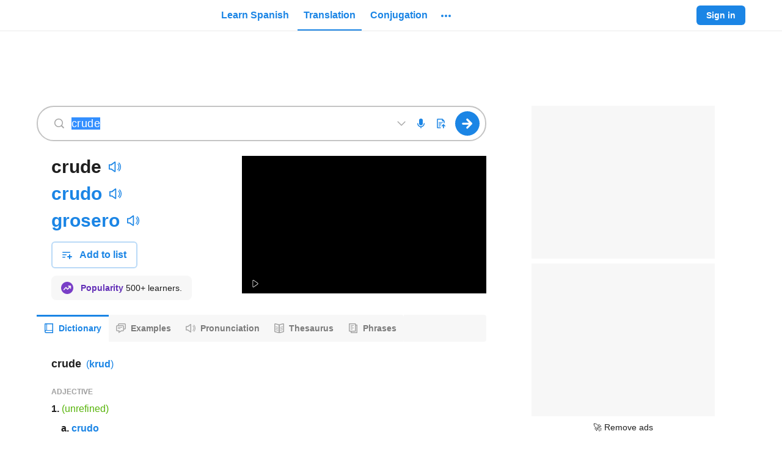

--- FILE ---
content_type: application/javascript; charset=utf-8
request_url: https://fundingchoicesmessages.google.com/f/AGSKWxXmSCLpJADxeq3IVNjdOWvjB9luq2lvboIJTWa5NFXqBPFkUgLMPMDqmdCHuCO7E8keg3LUuSpWeF88B4e17HEruU4F15gPra-c2yryw1znwFARl3g1B5X3H7ftP8Y3df0Mb09o15C3RZIrv0b088xGUOPeJ2rdh9P9Q_5aRzakd_X2XPAJFCpil6tP/__advertisement./600_90__platform_ads_/adBlockerTrack_-adv.js
body_size: -1292
content:
window['c48f201b-b51c-4535-984e-d5bb794ca8fa'] = true;

--- FILE ---
content_type: text/javascript
request_url: https://neodarwin-prod.sdcdns.com/webpack-assets/cbbe84832f71971c2e84.js
body_size: 44168
content:
(()=>{"use strict";var e,a,n,t,i,r,o,s={2447:(e,a,n)=>{var t=n(53132),i=(n(73568),n(59976)),r=n(79256),o=n(11504),s=n(59980),l=n(16132),u=n(63130),c=n(95432),d=n(17624);const p={pronunciationDictionaryLink:null,wordNumber:null},g=e=>{let{entry:a,pronunciationDictionaryLink:n=p.pronunciationDictionaryLink,entryLang:t,wordNumber:i=p.wordNumber}=e;return(0,d.jsx)("div",{className:u.c.entryContainer,children:(0,d.jsx)(c.c,{id:`dictionary-neodict-${t}${null!=i?`-${i}`:""}`,entryLang:t,blob:a.neodict,pronunciationDictionaryLink:n,wordNumber:i},"neodict")})};var h=n(24816),f=n(5468),m=n(65848),b=n(61740),x=n(42404);const v="QAuYmdaN",D="Bf07ewvE",y="eorjC3me",k="BhrRO3I5",j="Wd2CL7n4",C="dIzdv5gi",w="jDYKijGj",F="EFGwf43j",A="vVqTlcYV",S="oPrruQAC",P="Xj5lR_i_";var E=n(65456),B=n(44412),T=n(60516),L=n(74196);const M={quickdef1:null,quickdef1AudioQueryString:null,quickdef2:null,quickdef2AudioQueryString:null,error:!1,trackType:null,providedMTTranslation:null};const I=function(e){let{langFrom:a,source:n,sourceAudioQueryString:t,quickdef1:i=M.quickdef1,quickdef1AudioQueryString:r=M.quickdef1AudioQueryString,quickdef2:o=M.quickdef2,quickdef2AudioQueryString:s=M.quickdef2AudioQueryString,error:l=M.error,audioPlayedType:u,useSmallColumnWidthForSource:c,trackType:p=M.trackType,providedMTTranslation:g=M.providedMTTranslation}=e;const{uiLang:h,isMobile:f}=(0,b.m)(),v=(0,m.s)(h,x.kz),I=(0,m.s)(h,x.q4),N=i?(0,d.jsxs)("div",{className:A,children:[(0,d.jsx)(L.c,{eventName:g?"Machine Translation Result Selected":"Link Clicked",trackingData:{provided_translation:g,section_clicked:"word_by_word_quickdef",text_clicked:i,mt_service:"None",...g?{}:{type:p,text:`${u}_quickdef`}},children:(0,d.jsx)(B.c,{href:(0,m.K)(h,"/translate/%S",i),color:"black800Opacity88",blueOnHover:!0,neverUnderline:!0,children:i})}),!f&&(0,d.jsx)("div",{className:k,children:(0,d.jsx)(L.c,{eventName:"Audio Played",trackingData:{audio_player_shown:!1,text:i,has_video:!1,type:u},children:(0,d.jsx)(T.c,{queryString:r,renderOnClientOnly:!0})})}),o&&(0,d.jsx)("div",{"data-testid":"quickdef-divider",className:(0,E.c)(y,f?P:S)})]}):(0,d.jsx)("div",{children:v}),O=o&&(0,d.jsxs)("div",{className:A,children:[(0,d.jsx)(L.c,{eventName:g?"Machine Translation Result Selected":"Link Clicked",trackingData:{provided_translation:g,section_clicked:"word_by_word_quickdef",text_clicked:o,mt_service:"None",...g?{}:{type:p,text:`${u}_quickdef`}},children:(0,d.jsx)(B.c,{href:(0,m.K)(h,"/translate/%S",o),color:"black800Opacity88",blueOnHover:!0,neverUnderline:!0,children:o})}),!f&&(0,d.jsx)("div",{className:k,children:(0,d.jsx)(L.c,{eventName:"Audio Played",trackingData:{audio_player_shown:!1,text:o,has_video:!1,type:u},children:(0,d.jsx)(T.c,{queryString:s,renderOnClientOnly:!0})})})]});return(0,d.jsxs)("tr",{className:f?j:D,"data-testid":"headword-and-quickdef-audio-row",children:[(0,d.jsx)("td",{lang:a,className:(0,E.c)("source",C,c?w:F),children:(0,d.jsxs)("div",{className:A,children:[(0,d.jsx)(L.c,{eventName:g?"Machine Translation Result Selected":"Link Clicked",trackingData:{provided_translation:g,section_clicked:"word_by_word_headword",text_clicked:n,mt_service:"None",...g?{}:{type:p,text:`${u}_headword`}},children:(0,d.jsx)(B.c,{href:(0,m.K)(h,"/translate/%S",n),color:"black800Opacity60",blueOnHover:!0,neverUnderline:!0,children:n})}),!f&&(0,d.jsx)("div",{className:k,children:(0,d.jsx)(L.c,{eventName:"Audio Played",trackingData:{audio_player_shown:!1,text:n,has_video:!1,type:u},children:(0,d.jsx)(T.c,{queryString:t,renderOnClientOnly:!0})})})]})}),(0,d.jsx)("td",{lang:"en"===a?"es":"en",className:(0,E.c)("quickdef",C),children:l?(0,d.jsx)("div",{className:A,children:I}):(0,d.jsxs)(d.Fragment,{children:[N,O]})})]})},N={trackType:null,providedMTTranslation:null},O=e=>{let{langFrom:a,headwordsAndQuickdefs:n,audioPlayedType:t,trackType:i=N.trackType,useSmallColumnWidthForSource:r,providedMTTranslation:o=N.providedMTTranslation}=e;return(0,d.jsx)("table",{className:v,children:(0,d.jsx)("tbody",{children:n.map(((e,n)=>(0,d.jsx)(I,{langFrom:a,source:e.source,sourceAudioQueryString:e.sourceAudioQueryString,quickdef1:e.quickdef1,quickdef1AudioQueryString:e.quickdef1AudioQueryString,quickdef2:e.quickdef2,quickdef2AudioQueryString:e.quickdef2AudioQueryString,error:e.error,trackType:i,audioPlayedType:t,useSmallColumnWidthForSource:r,providedMTTranslation:o},n)))})})};var z=n(87828);const H=function(e){let{langFrom:a,phrases:n,showTitle:t}=e;const{uiLang:i,isMobile:r}=(0,b.m)(),o=(0,m.s)(i,x.k3),s=(0,d.jsx)(O,{headwordsAndQuickdefs:n,langFrom:a,trackType:"dictionary_results",audioPlayedType:"phrases",useSmallColumnWidthForSource:!r});return t?(0,d.jsxs)(d.Fragment,{children:[(0,d.jsx)(f.c,{text:o}),s,(0,d.jsx)(z.c,{})]}):s};var W=n(67552),R=n(88824),_=n(85796);const q=(e,a)=>{let{id:n,root:t}=e;const i=a.roots.get(n);if(i){const{startIndexInclusive:e,endIndexInclusive:n}=i;return 0===e?`${t}-`:n===a.source.length-1?`-${t}`:`-${t}-`}return t},V=e=>{const{article:a,text:n}=e;return n?a?`${a} ${n}`:n:null},U="yGCvbjBH",G="XcRbPMu7",Y="xGc5ADzN",$="if7E0kCp";var Q=n(37872);const K=36,X=(()=>{const e=2*Math.PI,a=[];for(let n=0;n<=12;n++){const t=Math.round(n/12*100)/100;a.push({key:n,x0:Math.round(100*(4*Math.cos(t*e)+18))/100,y0:Math.round(100*(4*Math.sin(t*e)+18))/100,x1:Math.round(100*(Math.cos(t*e)*(4+4*(.1*t+.9))+18))/100,y1:Math.round(100*(Math.sin(t*e)*(4+4*(.1*t+.9))+18))/100,opacity:t})}return(0,d.jsx)("svg",{width:K,height:K,viewBox:"0 0 36 36",children:(0,d.jsx)("g",{fillRule:"nonzero",fill:"none",children:a.map((e=>{let{key:a,x0:n,y0:t,x1:i,y1:r,opacity:o}=e;return(0,d.jsx)("line",{x1:n,y1:t,x2:i,y2:r,style:{stroke:"#111",strokeWidth:1},opacity:o},a)}))})})})(),J=()=>(0,d.jsx)("div",{style:{width:K,height:K},className:Q.c.spinning,children:X});var Z=n(92748);const ee=function(e,a,n,t){void 0===a&&(a="0px"),void 0===n&&(n=!1),void 0===t&&(t=null);const[i,r]=(0,o.useState)(!1),[s,l]=(0,o.useState)(!0);return(0,o.useEffect)((()=>{const i=e.current;if(s){const e=new IntersectionObserver((a=>{let[t]=a;r(t.isIntersecting),n&&t.isIntersecting&&(l(!1),e.unobserve(i))}),{rootMargin:a,root:t?t.current:null});return i&&e.observe(i),()=>{e.unobserve(i)}}}),[e,n,s,a,t]),i},ae=["Loading roots","Cargando las raíces de las palabras"],ne=["Word Roots","Raíces de las palabras"],te=["Tap on a tile to learn new words with the same root.","Pulsa unos de los cuadros para aprender nuevas palabras con la misma raíz."],ie=["Hover on a tile to learn new words with the same root.","Navega tu cursor sobre uno de los cuadros para aprender nuevas palabras con la misma raíz."],re=["Origin: ","Origen: "];var oe=n(61040),se=n(38044);const le="c7BCxpjE",ue="l63pnlDb",ce="dmVgHtGj",de="zjkXl7gQ",pe="PuWiPORI",ge="DTFkNrOZ",he="PEdR3xf8",fe="Xco64XDx",me="WKz5wnUz",be="lbVqxZo_",xe="k9hYgQWy",ve="Nl0L1G_x",De="DHYj1PgD",ye="Cet7AJ94",ke="_z77fFh7",je="OjPfZ7bz",Ce="XURljYLm",we="zXw_ObfT",Fe="pUzSeiI_",Ae="Q0KdLATc",Se="BNdjrtyt",Pe="uWe8WEL4",Ee="Zc87Oycy",Be="rfXUPdEG",Te="TJqWF__B",Le="nZfdMRgi",Me="cMcEhkjr",Ie="sTrSPWRL",Ne="jKQMSfj1",Oe="Z68p6zqm",ze="oua5oAnD",He="jkqU6K6B",We="AcahULMi",Re="kFYnIsZk",_e="jq1N2p3S",qe=()=>(0,d.jsx)("svg",{width:"16",height:"16",viewBox:"0 0 16 16",children:(0,d.jsxs)("g",{fillRule:"nonzero",fill:"none",children:[(0,d.jsx)("path",{fill:"#FFF",d:"M0 4h16v9H0z"}),(0,d.jsx)("path",{fill:"#F44336",d:"M0 4h16v1H0zM0 6h16v1H0zM0 8h16v1H0zM0 10h16v1H0zM0 12h16v1H0z"}),(0,d.jsx)("path",{fill:"#3F51B5",d:"M0 4h7v5H0z"}),(0,d.jsx)("path",{d:"M1.2 4.7l.1.3h.3l-.2.3v.3l-.2-.1-.3.1v-.3l-.2-.2H1l.2-.4zm1.2 0l.1.3h.3l-.2.3v.3l-.2-.1-.3.1v-.3L2 5.1h.3l.2-.4zm1.2 0l.1.3H4l-.2.3v.3l-.2-.1-.3.1v-.3l-.2-.2h.3l.2-.4zm1.2 0l.1.3h.3l-.2.3v.3l-.2-.1-.3.1v-.3l-.2-.2h.3l.2-.4zm1.2 0l.1.3h.4l-.3.3v.3L6 5.5l-.3.1v-.3l-.2-.2H6l.1-.4zM1.2 7.2l.1.3h.3l-.2.3v.4L1.2 8l-.3.2v-.4l-.2-.2H1l.2-.4zm1.2 0l.1.3h.3l-.2.3v.4L2.4 8l-.3.2v-.4L2 7.6h.3l.2-.4zm1.2 0l.1.3H4l-.2.3v.4L3.7 8l-.3.2v-.4l-.2-.2h.3l.2-.4zm1.2 0l.1.3h.3l-.2.3v.4L4.9 8l-.3.2v-.4l-.2-.2h.3l.2-.4zm1.2 0l.1.3h.4l-.3.3v.4L6 8l-.3.2v-.4l-.2-.2H6l.1-.4zM1.2 6l.1.3h.3l-.2.3v.3l-.2-.2-.3.2v-.3l-.2-.3H1l.2-.3zm1.2 0l.1.3h.3l-.2.3v.3l-.2-.2L2 7v-.3L2 6.3h.3l.2-.3zm1.2 0l.1.3H4l-.2.3v.3l-.2-.2-.3.2v-.3l-.2-.3h.3l.2-.3zm1.2 0l.1.3h.3l-.2.3v.3l-.2-.2-.3.2v-.3l-.2-.3h.3l.2-.3zM6 6l.1.3h.4l-.3.3v.3L6 6.7l-.3.2v-.3l-.2-.3H6L6 6z",fill:"#FFF"})]})}),Ve=()=>(0,d.jsx)("svg",{width:"16",height:"16",viewBox:"0 0 16 16",children:(0,d.jsxs)("g",{fillRule:"nonzero",fill:"none",children:[(0,d.jsx)("path",{fill:"#D8000A",d:"M0 2h16v3H0z"}),(0,d.jsx)("path",{fill:"#FFC300",d:"M0 5h16v6H0z"}),(0,d.jsx)("path",{fill:"#D8000A",d:"M0 11h16v3H0z"})]})}),Ue={flag:""};const Ge=function(e){let{rootLabel:a,flag:n=Ue.flag,examplesDivs:t}=e;const{uiLang:i}=(0,b.m)();return(0,d.jsxs)("div",{className:Me,children:[(0,d.jsxs)("div",{className:He,children:[(0,d.jsx)("div",{className:Oe,children:n}),(0,d.jsx)("div",{className:We,children:a}),(0,d.jsx)("div",{className:ze,children:(0,m.s)(i,x.iG)})]}),(0,d.jsx)("div",{className:Re,children:t})]})};var Ye=n(21723);const $e=(e,a,n)=>{const t=[],i=[],r=[];return e.forEach(((e,o)=>{const{source:s,startIndexInclusive:l,endIndexInclusive:u,quickdef:c}=e;t.push((0,d.jsx)("div",{className:Ie,children:(0,d.jsx)(B.c,{href:(0,m.K)(n,"/translate/%S",s),trackText:s,trackType:"roots_other_headword",openInNewTab:!0,children:Qe(l,u,s)})},`exampleSource${o}`));const{article:p,text:g}=c;i.push((0,d.jsx)("div",{children:c?(0,d.jsx)("span",{children:"–"}):""},`exampleCenter${o}`));const h=`exampleTarget${o}`,f=V(c),b=(0,d.jsx)("div",{className:Ie,children:(0,d.jsx)(B.c,{color:"black",href:(0,m.K)(n,"/translate/%S",f),trackText:f,trackType:"roots_quickdef",openInNewTab:!0,children:f})},h);if(a){const e=((e,a)=>{const n=a.indexOf(e);if(n>=0)return{startInd:n,endInd:n+e.length-1};const t=(0,Ye._Y)(e),i=(0,Ye._Y)(a).indexOf(t);return i>=0?{startInd:i,endInd:i+t.length-1}:null})(a,g);e?r.push((0,d.jsx)("div",{className:Ie,children:(0,d.jsxs)(B.c,{color:"black",href:(0,m.K)(n,"/translate/%S",f),trackText:f,trackType:"roots_quickdef",style:{display:"flex"},openInNewTab:!0,children:[p&&(0,d.jsxs)("span",{children:[p," "]}),Qe(e.startInd,e.endInd,g)]})},h)):r.push(b)}else r.push(b)})),{sourceDivs:t,centerDivs:i,targetDivs:r}},Qe=(e,a,n)=>(0,d.jsxs)("span",{children:[e>0&&(0,d.jsx)("span",{children:n.substr(0,e)}),(0,d.jsx)("span",{children:(0,d.jsx)("b",{children:n.substr(e,a-e+1)})}),a<n.length-1&&(0,d.jsx)("span",{children:n.substr(a+1)})]}),Ke={inModal:!1};const Xe=function(e){let{root:a,wordLang:n,inModal:t=Ke.inModal}=e;const{uiLang:i}=(0,b.m)(),r="en"===i?a.source.originEn:a.source.originEs,o="en"===n?(0,d.jsx)(qe,{}):(0,d.jsx)(Ve,{}),s="es"===n?(0,d.jsx)(qe,{}):(0,d.jsx)(Ve,{}),{sourceDivs:l,centerDivs:u,targetDivs:c}=$e(a.words,a.target?a.target.root:null,i);return(0,d.jsxs)("div",{className:(0,E.c)(Te,{[Le]:t}),children:[(0,d.jsxs)("div",{className:Ne,children:[(0,d.jsx)(Ge,{flag:o,rootLabel:a.source.root,examplesDivs:l}),(0,d.jsx)(Ge,{rootLabel:a.target?"=":"",examplesDivs:u}),(0,d.jsx)(Ge,{flag:a.target?s:"",rootLabel:a.target?a.target.root:"",examplesDivs:c})]}),r&&(0,d.jsxs)("div",{className:_e,children:[(0,d.jsx)("span",{children:(0,m.s)(i,re)}),(0,d.jsx)("span",{children:(0,d.jsx)("i",{children:r})})]})]})};var Je=n(75084);const Ze={quickdef:null,showLongArrow:!1},ea=e=>{let{showLongArrow:a=Ze.showLongArrow,headword:n,quickdef:t=Ze.quickdef,totalRoots:i}=e;return(0,d.jsxs)("div",{className:(0,E.c)(ke,{[he]:2===i,[fe]:3===i}),children:[(0,d.jsx)("div",{className:Pe,children:(0,d.jsx)("i",{className:(0,E.c)(Ee,{[Be]:a})})}),(0,d.jsxs)("div",{children:[(0,d.jsx)("div",{className:we,children:n}),t&&(0,d.jsx)("div",{className:Fe,children:t})]})]})};var aa=n(20815);const na={quickdef:null},ta=e=>{let{root:a,idx:n,totalRoots:t,wordLang:i,sourceWord:r,onClick:s,addWordMetadata:l,headword:u,quickdef:c=na.quickdef,onTrackHover:p}=e;const{isMobile:g,uiLang:h}=(0,b.m)(),[f,m]=(0,o.useState)({showTooltip:!1,tooltipX:null,tooltipY:null,tooltipDirection:"top"}),x=(0,o.useRef)(null),v=()=>{if(!g){const{top:e,bottom:a,right:n}=x.current.getBoundingClientRect();m({showTooltip:!0,tooltipDirection:"right",tooltipX:n+10,tooltipY:(a+e)/2}),p()}},D=()=>{m({showTooltip:!1,tooltipX:null,tooltipY:null,tooltipDirection:"top"})},y=(e=>0===e?ue:1===e?ce:de)(n),k=()=>{document.body.classList.contains("no-touch")?v():s(a,y)};return(0,d.jsxs)("div",{className:(0,E.c)(ge,{[he]:2===t,[fe]:3===t}),onMouseLeave:()=>{D()},children:[(0,d.jsxs)("div",{className:(0,E.c)(me,{[be]:1===t}),ref:x,onMouseEnter:v,role:"button",tabIndex:0,onClick:k,onKeyDown:(0,aa.GK)(k),children:[(0,d.jsx)("div",{className:(0,E.c)(je,y),children:q(a.source,r)}),(0,d.jsx)("div",{className:Ce,children:"en"===h?a.source.definitionEn:a.source.definitionEs})]}),(0,d.jsx)("div",{className:Ae,children:f.showTooltip&&a.words.length>0&&(0,d.jsx)(Je.c,{pointerDistanceFromLeft:f.tooltipX,pointerDistanceFromTop:f.tooltipY,direction:f.tooltipDirection,resetWidth:!0,children:(0,d.jsx)(Xe,{root:a,wordLang:i})})}),t>1&&(0,d.jsx)("div",{className:(0,E.c)(xe,{[ve]:0===n,[De]:n>0&&n<t-1,[ye]:n===t-1})}),l&&(0,d.jsx)(ea,{headword:u,quickdef:c,showLongArrow:!0,totalRoots:t})]})};var ia=n(77600),ra=n(23524),oa=n(93884);const sa="onwB_76l",la="sHzr1CZ3",ua="MMCOVDOG",ca="IsH2ZXdu",da="iyogyinS",pa="D8BFrWcT",ga="jrjNg4Cl",ha="ZH21sOyw",fa="HEXP_B53",ma=e=>{let{onRequestClose:a,root:n,rootClassname:t,wordLang:i}=e;const{uiLang:r}=(0,b.m)();return(0,d.jsx)(ra.c,{onRequestClose:a,children:(0,d.jsxs)("div",{className:da,children:[(0,d.jsx)("div",{className:pa,children:(e=>(0,d.jsxs)("div",{className:sa,children:[(0,d.jsxs)("div",{className:la,children:[(0,d.jsx)("div",{className:(0,E.c)(ua,t),children:n.source.root}),(0,d.jsx)("div",{className:ca,children:"en"===e?n.source.definitionEn:n.source.definitionEs})]}),(0,d.jsx)("div",{className:ga}),(0,d.jsx)("div",{className:fa,children:(0,d.jsx)(Xe,{root:n,wordLang:i,inModal:!0})})]}))(r)}),(0,d.jsx)("div",{className:ha,children:(0,d.jsx)(oa.c,{inverted:!0,fullWidth:!0,onClick:a,children:(0,m.s)(r,x._w)})})]})})};var ba=n(69960);function xa(e,a,n){return(a=function(e){var a=function(e,a){if("object"!=typeof e||!e)return e;var n=e[Symbol.toPrimitive];if(void 0!==n){var t=n.call(e,a||"default");if("object"!=typeof t)return t;throw new TypeError("@@toPrimitive must return a primitive value.")}return("string"===a?String:Number)(e)}(e,"string");return"symbol"==typeof a?a:a+""}(a))in e?Object.defineProperty(e,a,{value:n,enumerable:!0,configurable:!0,writable:!0}):e[a]=n,e}class va extends o.Component{constructor(){super(...arguments),xa(this,"context",void 0),xa(this,"state",{root:null,rootClassname:null,hasHovered:!1}),xa(this,"onTrackHover",(()=>{const{hasHovered:e}=this.state;e||((0,ba.c)({type:"roots_hover"}),this.setState({hasHovered:!0}))}))}render(){const{isMobile:e}=this.context,{wordLang:a,roots:n,sourceWord:t}=this.props,{root:i,rootClassname:r}=this.state,o=t.source,s=V(t.quickdef),l=(a,n)=>{a.words.length>0&&this.setState({root:a,rootClassname:n}),e&&(0,ba.c)({type:"roots",text:"tile"})},u=n.reduce(((e,i,r)=>e.concat((0,d.jsx)(ta,{root:i,idx:r,totalRoots:n.length,sourceWord:t,wordLang:a,onClick:l,addWordMetadata:3===n.length&&1===r,headword:o,quickdef:s,onTrackHover:this.onTrackHover},r))),[]),c=i&&(0,d.jsx)("div",{className:Se,children:(0,d.jsx)(ma,{onRequestClose:()=>{this.setState({root:null})},root:i,rootClassname:r,wordLang:a})});return(0,d.jsx)(ia.c,{name:"word roots",children:(0,d.jsxs)("div",{className:le,children:[(0,d.jsxs)("div",{className:pe,children:[n.length<3&&(0,d.jsx)(ea,{headword:o,quickdef:s,totalRoots:n.length}),u]}),c]})})}}xa(va,"contextType",b.u);const Da=e=>{let{wordLang:a,wordId:n}=e;const{uiLang:t,isMobile:i,playgroundHost:r}=(0,b.m)(),[s,l]=(0,o.useState)(!1),[u,c]=(0,o.useState)(null),[p,g]=(0,o.useState)(null),h=(0,o.useRef)(null),x=ee(h,"100px",!0);(0,o.useEffect)((()=>{x&&(0,W.yu)({url:`https://${r}/roots/${a}?wordId=${n}`,withCredentials:!1}).then((e=>{let{data:t}=e;const i=((e,a,n)=>{const{words:t,roots:i,oppositeLanguageRoots:r,wordRootDictionaryLinks:o,wordRootEnEsLinks:s}=n,l=(0,_.e)(r,"id"),u=(0,R.a)(o,"wordRootId"),c=(0,_.e)(t,"id"),d={...c[a],roots:new Map},p=i.map((n=>{const t={source:n},r=s.find((a=>"en"===e?a.wordRootEnId===n.id:a.wordRootEsId===n.id));return r&&(t.target=l["en"===e?r.wordRootEsId:r.wordRootEnId]),t.words=[],u[n.id].forEach((e=>{if(e.wordId===a){const a=i.find((a=>a.id===e.wordRootId));d.roots.set(a.id,{startIndexInclusive:e.startIndexInclusive,endIndexInclusive:e.endIndexInclusive}),t.startIndexInSource=e.startIndexInclusive}else t.words.push({rootId:e.wordRootId,...c[e.wordId],startIndexInclusive:e.startIndexInclusive,endIndexInclusive:e.endIndexInclusive})})),t}));return{sourceWord:d,rootsMetadata:p.sort(((e,a)=>e.startIndexInSource-a.startIndexInSource))}})(a,n,t.data);c(i.rootsMetadata),g(i.sourceWord),l(!0),(0,oe.kN)()})).catch((()=>l(!1)))}),[x,r,a,n]);const v=(0,d.jsxs)(se.c,{name:"word roots dynamic import",nodeToRenderOnError:(0,d.jsx)(d.Fragment,{}),errorCb:()=>{l(!1)},children:[u&&(0,d.jsx)(va,{wordLang:a,roots:u,sourceWord:p}),!u&&(0,d.jsxs)("div",{className:U,children:[x&&(0,d.jsx)(J,{}),(0,d.jsx)("div",{className:G,children:(0,m.s)(t,ae)})]})]}),D=i?te:ie;return(0,d.jsx)("div",{className:Y,ref:h,children:s&&(0,d.jsxs)(d.Fragment,{children:[(0,d.jsx)(f.c,{text:(0,m.s)(t,ne)}),(0,d.jsx)(Z.c,{children:(0,m.s)(t,D)}),(0,d.jsx)("div",{className:$,children:v}),(0,d.jsx)(z.c,{})]})})},ya="DLUBRYAH",ka="cxJNpoqQ",ja="_qBKhn45",Ca="aTjP1oj8",wa=["Loading word forms","Cargando las formas de la palabra"],Fa=["Word Forms","Formas de la palabra"];var Aa=n(75072),Sa=n(99307),Pa=n(56344);const Ea="W6JbNgeI",Ba="Afa5AVZF",Ta="hD0G9XNX",La="OoL8DnHR",Ma="vE695E5S",Ia="y4exgoxm",Na="Mnu1hIT6",Oa="ER784vCF",za={inflectionArticle:null,translation:null,secondInflection:null,secondInflectionAudioUrl:null,forceDirectAudioUrl:!1},Ha=e=>{let{inflectionDisplayName:a,articleLink:n,inflection:t,inflectionArticle:i=za.inflectionArticle,audioUrl:r,secondInflection:o=za.secondInflection,secondInflectionAudioUrl:s=za.secondInflectionAudioUrl,translation:l=za.translation,wordLang:u,forceDirectAudioUrl:c=za.forceDirectAudioUrl}=e;const{uiLang:p,isMobile:g}=(0,b.m)(),h=(e,a)=>(0,d.jsx)(Pa.c,{word:e,wordLang:u,audioUrl:a,pronunciationType:"inflections",iconSizeOverride:"regular",forceDirectAudioUrl:c}),f=(e,a,n)=>{const t=a?`${a} ${e}`:e;return(0,d.jsxs)("div",{className:La,children:[(0,d.jsx)("span",{className:Ma,children:t}),(0,d.jsx)("div",{className:Ia,children:(0,d.jsx)("div",{className:Na,children:h(t,n)})})]})};return(0,d.jsxs)("div",{className:(0,E.c)(Ea,{[Ba]:g}),children:[(0,d.jsx)("span",{className:(0,E.c)(Ta,{[Ba]:g}),children:(0,d.jsx)(B.c,{color:"black400",neverUnderline:!0,href:n,trackType:"inflections_article",trackText:a[0],children:(0,m.s)(p,a)})}),f(t,i,r),o?f(o,i,s):null,l&&(0,d.jsx)("span",{className:Oa,children:l})]})},Wa="EoEwISwe",Ra="_fJgGJFS",_a="viBBtznx",qa="NCussb0e",Va=e=>{let{inflectionsDisplay:a,numPartsOfSpeech:n,currentPartOfSpeechIndex:t,partOfSpeech:i}=e;const{isMobile:r}=(0,b.m)();return(0,d.jsxs)(d.Fragment,{children:[n>1&&(0,d.jsx)("span",{className:(0,E.c)(_a,{[Ra]:r,[qa]:t>0}),children:i}),(0,d.jsx)("div",{className:(0,E.c)(Wa,{[Ra]:r}),children:a})]})};var Ua=n(59468);const Ga=()=>{document&&document.getElementById("inflections-card")&&(document.getElementById("inflections-card").style.display="none")},Ya={S:["SINGULAR","SINGULAR"],P:["PLURAL","PLURAL"],SM:["SINGULAR MASCULINE","MASCULINO SINGULAR"],SF:["SINGULAR FEMININE","FEMENINO SINGULAR"],PM:["PLURAL MASCULINE","MASCULINO PLURAL"],PF:["PLURAL FEMININE","FEMENINO PLURAL"],B:["BASE FORM","FORMA BÁSICA"],C:["COMPARATIVE","COMPARATIVO"],SP:["SUPERLATIVE","SUPERLATIVO"]},$a="Inflections component error",Qa=(e,a,n,t)=>{if(n){if("singular"===e)return Ya.B;if("comparative"===e)return Ya.C;if("superlative"===e)return Ya.SP;Ua.c.error($a,{errorType:"Invalid type for English adjective",type:e}),Ga()}let i="";if(i+="singular"===e?"S":"P",t&&("M"===a?i+="M":"F"===a&&(i+="F")),Ya[i])return Ya[i];Ua.c.error($a,{errorType:"Invalid key for inflection types map",inflectionTypeKey:i,type:e,gender:a,isEnAdjective:n}),Ga()},Ka=(e,a)=>{if(null==a&&(Ua.c.error($a,{errorType:"Gender must be defined to determine an inflection's article"}),Ga()),"singular"===e){if("M"===a||"FX"===a)return"el";if("F"===a)return"la"}return"M"===a?"los":"las"},Xa=(e,a,n)=>e.filter((e=>{const t=e[0].inflectionTypeId;return a[t].partOfSpeech===n})),Ja=(e,a)=>{const n=e.translationOverride?e.translationOverride:e.translation;if(!a)return n;const t=a.translationOverride?a.translationOverride:a.translation;return n!==t&&(Ua.c.error($a,{errorType:"Translations for grouped inflections do not match",firstTranslation:n,secondTranslation:t}),Ga()),n},Za=e=>{let{inflections:a,inflectionTypes:n,wordLang:t,headwordSource:i}=e;0===a.length&&(Ua.c.error($a,{errorType:"No inflections provided for Inflections component"}),Ga()),0===n.length&&(Ua.c.error($a,{errorType:"No inflection types provided for Inflections component"}),Ga());const{uiLang:r}=(0,b.m)(),o=(0,_.e)(n,"id"),s=(0,R.a)(a,"inflectionTypeId"),l=[];Object.keys(s).forEach((e=>l.push(s[e])));const u=l.every((e=>1===e.length?e[0].translation||e[0].translationOverride:2===e.length?(e[0].translation||e[0].translationOverride)&&(e[1].translation||e[1].translationOverride):(Ua.c.error($a,{errorType:"Invalid length for groupedInflectionTypesArray",length:e.length,inflectionsWithSameType:e}),void Ga())));const c=Xa(l,o,"noun"),p=Xa(l,o,"adjective");"en"===t?0!==c.length&&2!==c.length&&4!==c.length?(Ua.c.error($a,{errorType:"Invalid number of english noun inflections for Inflections component",length:c.length}),Ga()):0!==p.length&&3!==p.length&&(Ua.c.error($a,{errorType:"Invalid number of english adjective inflections for Inflections component",length:p.length}),Ga()):(1===a.length&&"es"===t&&a[0].inflection===i?Ga():0!==c.length&&2!==c.length&&4!==c.length&&(Ua.c.error($a,{errorType:"Invalid number of spanish noun inflections for Inflections component.",length:c.length}),Ga()),0!==p.length&&2!==p.length&&4!==p.length&&(Ua.c.error($a,{errorType:"Invalid number of spanish adjective inflections for Inflections component.",length:p.length}),Ga()));const g=c.length>0&&p.length>0,h="noun"===o[a[0].inflectionTypeId].partOfSpeech,f=4===c.length,m=4===p.length,x=e=>{let{groupedInflectionTypesArray:a,showTranslations:n,partOfSpeechHasFourInflections:i,partOfSpeech:s}=e;const l="adjective"===s;let u=null,c=null,p=null;a.map((e=>{const a=e[0],n=o[a.inflectionTypeId],{type:t,gender:i}=n;"F"===i?"singular"===t?u=a:"plural"===t&&(c=a):"M"===i&&"plural"===t&&(p=a)}));const g="es"===t&&l&&2===a.length&&c&&(u||p);return a.map(((e,a)=>{const[s,u]=[...e].sort(((e,a)=>e.inflection.localeCompare(a.inflection))),c=o[s.inflectionTypeId],p="en"===t&&l,h=c.gender&&i||g,f="noun"===c.partOfSpeech;return(0,d.jsx)(Ha,{inflectionDisplayName:Qa(c.type,c.gender,p,h),articleLink:"en"===r?c.articleLinkEn:c.articleLinkEs,inflection:s.inflection,inflectionArticle:f&&"es"===t?Ka(c.type,c.gender):null,audioUrl:s.audioUrl,secondInflection:u?u.inflection:null,secondInflectionAudioUrl:u?u.audioUrl:null,translation:n?Ja(s,u):null,wordLang:t},a)}))},v=x({groupedInflectionTypesArray:c,showTranslations:u,partOfSpeechHasFourInflections:f,partOfSpeech:"noun"}),D=x({groupedInflectionTypesArray:p,showTranslations:u,partOfSpeechHasFourInflections:m,partOfSpeech:"adjective"});return g?(0,d.jsxs)(d.Fragment,{children:[(0,d.jsx)(Va,{inflectionsDisplay:h?v:D,numPartsOfSpeech:2,currentPartOfSpeechIndex:0,partOfSpeech:h?"Noun":"Adjective"}),(0,d.jsx)(Va,{inflectionsDisplay:h?D:v,numPartsOfSpeech:2,currentPartOfSpeechIndex:1,partOfSpeech:h?"Adjective":"Noun"})]}):(0,d.jsx)(Va,{inflectionsDisplay:h?v:D,numPartsOfSpeech:1,currentPartOfSpeechIndex:0,partOfSpeech:h?"Noun":"Adjective"})},en=e=>Boolean(e)&&e.inflections.length>0&&e.inflectionTypes.length>0,an={renderImmediately:!1},nn=e=>{let{wordLang:a,wordId:n,headwordSource:t,renderImmediately:i=an.renderImmediately}=e;const{uiLang:r,playgroundHost:s,isMobile:l}=(0,b.m)(),u=(0,o.useRef)(null),c=ee(u,"100px",!0)||i,{data:p}=(0,Aa.cp)(c?`https://${s}/dictionary/inflections/${a}?wordId=${n}`:null,Sa.O,{onSuccess:e=>{en(e)&&(0,oe.Ce)()}}),[g,h]=(0,o.useState)(!1),x=en(p),v=x?p.inflections:null,D=x?p.inflectionTypes:null,y=(0,d.jsxs)(se.c,{name:"inflections dynamic import",nodeToRenderOnError:(0,d.jsx)(d.Fragment,{}),errorCb:()=>{h(!0)},children:[v&&(0,d.jsx)(Za,{inflections:v,inflectionTypes:D,wordLang:a,headwordSource:t}),!v&&(0,d.jsxs)("div",{className:ya,children:[c&&(0,d.jsx)(J,{}),(0,d.jsx)("div",{className:ka,children:(0,m.s)(r,wa)})]})]});return(0,d.jsx)("div",{className:l?Ca:ja,id:"inflections-card","data-test-id":"inflections-card",ref:u,children:!g&&x&&(0,d.jsxs)(d.Fragment,{children:[(0,d.jsx)(f.c,{text:(0,m.s)(r,Fa),extraMarginBottom:!0}),y,(0,d.jsx)(z.c,{})]})})},tn=["Machine Translators","Traductores automáticos","Traducteurs automatiques"],rn=["Translate","Traduce","Traduire"],on=["using machine translators","usando traductores automáticos","utilisant des traducteurs automatiques"],sn=["See Machine Translations","Ver traducciones automáticas","Voir les traductions automatiques"];const ln=function(e){let{query:a,langFrom:n,eventName:t="Link Clicked",trackingData:i}=e;const{uiLang:r}=(0,b.m)(),o=`${(0,m.K)(r,"/translate/%S",a)}?t=1&langFrom=${n}`;return(0,d.jsxs)(d.Fragment,{children:[(0,d.jsx)(f.c,{text:(0,m.s)(r,tn)}),(0,d.jsx)(Z.c,{children:(0,d.jsxs)("span",{children:[(0,m.s)(r,rn)," ",(0,d.jsx)("b",{children:a})," ",(0,m.s)(r,on)]})}),(0,d.jsx)(L.c,{eventName:t,trackingData:i,children:(0,d.jsx)(oa.c,{inverted:!0,href:o,children:(0,m.s)(r,sn)})})]})};var un=n(95924);const cn="_daUlN78",dn="FUko0JYU",pn="MVPfQ_Zu",gn={editLink:null,ndStatusDisplay:null},hn=e=>{let{editLink:a=gn.editLink,ndStatusDisplay:n=gn.ndStatusDisplay}=e;return(0,d.jsx)("div",{className:pn,children:(0,d.jsxs)("span",{children:[a&&(0,d.jsx)("span",{className:dn,children:(0,d.jsx)(B.c,{href:a,openInNewTab:!0,style:{fontSize:"14px",lineHeight:"24px"},children:"Edit"})}),a&&n&&(0,d.jsx)("span",{children:"|"}),n&&(0,d.jsxs)("span",{className:cn,children:["Status: ",n]})]})})};var fn=n(56004),mn=n(51236),bn=n(34864);const xn=["The translator uses dates in the format: MM-DD-YYYY","El traductor utiliza fechas en el formato: MM-DD-YYYY"],vn=["A noun is a word referring to a person, animal, place, thing, feeling or idea (e.g. man, dog, house).","Un sustantivo es una palabra que se refiere a una persona, un animal, un lugar, un sentimiento o una idea (p.ej. hombre, perro, casa)."],Dn=["An adjective is a word that describes a noun (e.g. the big dog).","Un adjetivo es una palabra que describe a un sustantivo (p.ej. el perro grande)."];var yn=n(47628),kn=n(21652);const jn={examples:[]},Cn=["noun","sustantivo"],wn=["adjective","adjetivo"],Fn={"ordinal number":["ordinal number","número ordinal"],number:["number","número"],date:["date","fecha"]},An=e=>({name:(0,m.s)(e,Cn),tooltip:{def:(0,m.s)(e,vn),href:"en"===e?"https://www.spanishdict.com/guide/masculine-and-feminine-nouns":"https://www.spanishdict.com/guia/los-sustantivos-en-ingles"}}),Sn=e=>({name:(0,m.s)(e,wn),tooltip:{def:(0,m.s)(e,Dn),href:"en"===e?"https://www.spanishdict.com/guide/descriptive-adjectives-in-spanish":"https://www.spanishdict.com/guia/lista-de-adjetivos-en-ingles"}}),Pn=e=>{let{translationEn:a,translationEs:n,examples:t=jn.examples,type:i}=e;const{uiLang:r,isMobile:o}=(0,b.m)();return(0,d.jsxs)("div",{className:u.c.entryContainer,children:["NUMBER"===i||"ORDINAL NUMBER"===i?(0,d.jsxs)(d.Fragment,{children:[(0,d.jsx)("div",{className:(0,E.c)(u.c.entryTitle,{[u.c.isMobile]:o}),children:a}),t&&t.map(((e,a)=>(0,d.jsxs)("div",{children:[(0,d.jsx)("div",{className:o?u.c.posContainerMobile:u.c.posContainerDesktop,children:(0,d.jsx)(kn.c,{tip:0===a?An(r):Sn(r),styleBlob:mn.c,direction:"right"})}),(0,d.jsxs)("div",{className:u.c.marginTopSmall,children:[(0,d.jsx)("span",{className:u.c.order,children:"1. "}),(0,d.jsxs)("span",{className:u.c.context,children:["(",(0,m.s)(r,Fn[i.toLowerCase()]),")"]})]}),(0,d.jsxs)("div",{className:(0,E.c)(u.c.indentBig,u.c.marginTopSmall),children:[(0,d.jsx)("span",{className:u.c.order,children:"a. "}),(0,d.jsx)("a",{className:bn.c.translationLink,href:(0,m.K)(r,"/translate/%S",n),children:n}),(0,d.jsx)("div",{className:(0,E.c)(u.c.indentSmall),children:(0,d.jsx)(yn.c,{example:e.en,translation:e.es,index:a,langFrom:"en",langTo:"es"})})]})]},a)))]}):(0,d.jsxs)(d.Fragment,{children:[(0,d.jsx)("div",{className:(0,E.c)(u.c.entryTitle,{[u.c.isMobile]:o}),children:a}),(0,d.jsx)("div",{className:o?u.c.posContainerMobile:u.c.posContainerDesktop,children:(0,d.jsx)("div",{className:(0,E.c)(mn.c.href,mn.c.isDate),children:i.toLowerCase()})}),(0,d.jsxs)("div",{className:u.c.marginTopSmall,children:[(0,d.jsx)("span",{className:u.c.order,children:"1. "}),(0,d.jsx)("span",{children:n})]}),"DATE"===i&&(0,d.jsx)("div",{className:u.c.untextNotes,children:(0,m.s)(r,xn)})]}),(0,d.jsx)("a",{className:(0,E.c)(u.c.copyright,{[u.c.isMobile]:o}),href:"https://www.spanishdict.com",rel:"nofollow",children:"Copyright © 2026 Dictionary Media Group, Inc."})]})};var En=n(18152),Bn=n(68736);const Tn={forcedLanguage:null,initialPage:1,initialTranslationText:null,explorationResponseFromServer1:null,explorationResponseFromServer2:null,hideWhileLoading:!1},Ln=e=>{let{headword:a,query:n,originalQuery:t,forcedLanguage:i=Tn.forcedLanguage,initialTranslationText:r=Tn.initialTranslationText,initialPage:s=Tn.initialPage,explorationResponseFromServer1:l=Tn.explorationResponseFromServer1,explorationResponseFromServer2:u=Tn.explorationResponseFromServer2,hideWhileLoading:c=Tn.hideWhileLoading}=e;const{uiLang:p}=(0,b.m)(),g=(0,o.useCallback)((()=>{v(!1)}),[]),h=(0,o.useCallback)((()=>{y(!0)}),[]),[x,v]=(0,o.useState)(!l||l.data.data.sentences.length>0),[D,y]=(0,o.useState)(!c);return x&&(0,d.jsxs)("div",{style:{display:D?"inherit":"none"},children:[(0,d.jsx)(f.c,{text:(0,m.s)(p,En.iG),extraMarginBottom:!0}),(0,d.jsx)(se.c,{name:"examples preview dynamic import",nodeToRenderOnError:(0,d.jsx)(d.Fragment,{}),errorCb:()=>v(!1),children:(0,d.jsx)(Bn.c,{headword:a,query:n,originalQuery:t,forcedLanguage:i,initialTranslationText:r,initialPage:s,isPreview:!0,explorationResponseFromServer1:l,explorationResponseFromServer2:u,onNoExamplesFound:g,onExamplesFound:h})}),(0,d.jsx)(z.c,{})]})},Mn="boWiltXf",In="O_mMe462",Nn="wLUlPKGD",On="JIGlDSYK",zn="k02ccSLf",Hn="sTZgVAYo",Wn="niPaDOSW";var Rn=n(90596);const _n=["USAGE NOTE","USO"],qn=["RELATED ARTICLES","ARTÍCULOS RELACIONADOS"],Vn=["SUGGESTION","SUGERENCIA"];const Un=function(e){let{quickTip:a,quickTipUrl:n}=e;const{uiLang:t,isMobile:i}=(0,b.m)();return(0,d.jsxs)(d.Fragment,{children:[(0,d.jsx)("div",{className:(0,E.c)(Nn,i?On:null),children:(0,m.s)(t,Vn)}),(0,d.jsx)("div",{className:Hn,children:(0,d.jsxs)(B.c,{href:n,trackType:"dictionary_results",trackText:"quick_tip",color:"black800Opacity88",blueOnHover:!0,neverUnderline:!0,openInNewTab:!0,children:[(0,d.jsx)("div",{className:Wn,children:(0,d.jsx)(Rn.c,{color:"blue700",size:"regular"})}),(0,d.jsx)("span",{dangerouslySetInnerHTML:{__html:a}})]})})]})},Gn="xAhrekgK",Yn=e=>{let{usageNoteText:a}=e;const{uiLang:n,isMobile:t}=(0,b.m)();return(0,d.jsxs)("div",{children:[(0,d.jsx)("div",{className:(0,E.c)(Nn,t?On:null),children:(0,m.s)(n,_n)}),(0,d.jsx)("div",{className:Gn,children:a})]})};var $n=n(90748);const Qn="gsXGMZG1",Kn="H9opNwAj",Xn="gneIWlss",Jn="SvedJRh4",Zn="odZHapoO",et="gNtr9dFX",at="ekEjJIy4";var nt=n(8888);const tt=(0,nt.W)("ArticleIcon",(0,d.jsx)("g",{fill:"none",fillRule:"evenodd",transform:"translate(-1)",children:(0,d.jsx)("path",{fill:"#1B85E5",d:"M10.5 1.5h-7v13h10v-10h-3v-3zM2 1a1 1 0 0 1 1-1h8l4 4v11a1 1 0 0 1-1 1H3a1 1 0 0 1-1-1V1zm3 5.5c0-.28.23-.5.5-.5h6c.27 0 .5.23.5.5a.5.5 0 0 1-.5.5h-6a.5.5 0 0 1-.5-.5zm0 2c0-.28.22-.5.49-.5h3.02a.5.5 0 0 1 .49.5.5.5 0 0 1-.49.5H5.49A.5.5 0 0 1 5 8.5zm0 2c0-.28.23-.5.5-.5h6c.27 0 .5.23.5.5a.5.5 0 0 1-.5.5h-6a.5.5 0 0 1-.5-.5zm0 2c0-.28.22-.5.49-.5h3.02a.5.5 0 0 1 .49.5.5.5 0 0 1-.49.5H5.49a.5.5 0 0 1-.49-.5z"})})),it=e=>{let{linkedArticle:a}=e;const{title:n,slug:t,lang:i}=a;return(0,d.jsxs)("div",{className:Kn,children:[(0,d.jsx)("div",{className:Jn,children:(0,d.jsx)(B.c,{dataTestId:"linked-article-icon",href:(0,m.K)(i,"/guide/%S",t),trackType:"linked_articles",trackText:t,openInNewTab:!0,children:(0,d.jsx)(tt,{})})}),(0,d.jsx)("div",{children:(0,d.jsx)("div",{className:Zn,children:(0,d.jsx)(B.c,{href:(0,m.K)(i,"/guide/%S",t),trackType:"linked_articles",trackText:t,openInNewTab:!0,children:n})})})]})},rt=function(e,a){let n;void 0===a&&(a=!1);let t=!1;return e.length<=2||a?n=e:(n=e.slice(0,1),t=!0),{articlesToDisplay:n,displayShowMore:t}},ot=e=>{let{linkedArticles:a}=e;const n=a.sort(((e,a)=>{const n=new Date(e.publishedAt)-new Date(a.publishedAt);return 0!==n?n:e.title.localeCompare(a.title)}));const t=rt(n),[i,r]=(0,o.useState)(t.articlesToDisplay),[s,l]=(0,o.useState)(t.displayShowMore),{uiLang:u,isMobile:c}=(0,b.m)();return(0,d.jsxs)("div",{className:Qn,children:[(0,d.jsx)("div",{className:(0,E.c)(Nn,c?On:null),children:(0,m.s)(u,qn)}),i.map(((e,a)=>(0,d.jsxs)("div",{children:[(0,d.jsx)(it,{linkedArticle:e}),(s||a!==i.length-1)&&(0,d.jsx)("div",{className:Xn})]},a))),s&&(0,d.jsxs)("div",{className:Kn,children:[(0,d.jsx)("div",{className:et,children:(0,d.jsx)($n.c,{})}),(0,d.jsx)("div",{className:at,children:(0,d.jsx)(oa.c,{onClick:()=>{const e=rt(n,!0);r(e.articlesToDisplay),l(e.displayShowMore)},trackType:"linked_articles",trackText:"see_more",resetOnly:!0,children:(0,m.s)(u,x.K_)})})]})]})},st={usageNoteText:null,quickTip:null,quickTipUrl:null},lt=e=>{let{usageNoteText:a=st.usageNoteText,linkedArticles:n,quickTip:t=st.quickTip,quickTipUrl:i=st.quickTipUrl}=e;const{isMobile:r}=(0,b.m)();return a||n.length>0||t?(0,d.jsxs)("div",{className:(0,E.c)(Mn,r?In:null),children:[t&&(0,d.jsx)(Un,{quickTip:t,quickTipUrl:i}),t&&(a||n.length>0)&&(0,d.jsx)("div",{className:zn}),a&&(0,d.jsx)(Yn,{usageNoteText:a}),a&&n.length>0&&(0,d.jsx)("div",{className:zn}),n.length>0&&(0,d.jsx)(ot,{linkedArticles:n})]}):null};var ut=n(1316),ct=n(96868);const dt="_17jSJsP",pt="EPOpXEwb",gt="fAJyBk2t",ht="ZLFfHQSB",ft="ozgZ2WR4",mt="Zq7dosaC",bt="WORPu_Ky",xt="nerYWqHY",vt="vYSLLEVS";const Dt=(0,n(80640).I)("DiamondIcon",(0,d.jsxs)(d.Fragment,{children:[(0,d.jsx)("defs",{children:(0,d.jsxs)("linearGradient",{id:"DiamondIcon-a",x1:"0%",x2:"100%",y1:"11.72%",y2:"88.28%",children:[(0,d.jsx)("stop",{offset:"0%",stopColor:"#FFB526"}),(0,d.jsx)("stop",{offset:"100%",stopColor:"#F09300"})]})}),(0,d.jsxs)("g",{fill:"none",fillRule:"evenodd",children:[(0,d.jsx)("path",{d:"M0 0h32v32H0z"}),(0,d.jsx)("path",{fill:"#FFF2D9",d:"M23 5l6 9-13 13L3 14l6-9z"}),(0,d.jsx)("path",{fill:"url(#DiamondIcon-a)",d:"M23 2a3 3 0 012.5 1.34l6 9a3 3 0 01-.38 3.78l-13 13a3 3 0 01-4.24 0l-13-13a3 3 0 01-.38-3.78l6-9A3 3 0 019 2zM10.7 15H4l10.36 10.36L10.71 15zM28 15h-6.7l-3.66 10.36L28 15zm-8.83 0h-6.35L16 24l3.17-9zM12.91 5H9l-5.33 8H10l2.9-8zm3.69 0h-1.2l-3.27 8h7.74L16.6 5zM23 5h-3.9l2.9 8h6.33L23 5z"})]})]}));var yt=n(40836),kt=n(42036),jt=n(93060),Ct=n(20100),wt=n(41268),Ft=n(96664),At=n(20148),St=n(42260);const Pt=()=>{const{sessionUser:e}=(0,b.m)();return e?.isPremium?(0,d.jsx)(kt.c,{size:"regular",color:"black400"}):(0,d.jsx)(yt.c,{size:"large",color:"black400"})},Et={isConjugation:!1},Bt="sd_locked_widget_views",Tt=["Spanish verbs","Verbos en inglés"],Lt={phrasebook:At.Sy.PHRASEBOOKS.id,cheatsheet:At.Sy.CHEAT_SHEETS.id},Mt={phrasebook:St.M.PHRASEBOOKS.id,cheatsheet:St.M.CHEAT_SHEETS.id},It=e=>{let{title:a,displayType:n,analyticsType:t,isConjugation:i=Et.isConjugation}=e;const{sessionUser:r,isMobile:s,uiLang:l}=(0,b.m)();(0,o.useEffect)((()=>{const e=new Date;let a,n,t,i;try{a=JSON.parse(Ft.c.getItem(Bt))}catch(e){a=null}null==a?n=0:(n=a.views,t=new Date(a.expires)),!t||t.getTime()<e.getTime()?(n=0,i=new Date(e.getTime()),i.setHours(i.getHours()+24)):i=t,Ft.c.setItem(Bt,`{"views": ${n+1}, "expires": "${i.toJSON()}"}`,31536e3,"/")}));const u=r&&r.isPremium,c=s?ft:ht,p=i?pt:dt,g=(0,m.K)(l,"/premium/download"),h=u?`${g}?name=${encodeURIComponent(a)}`:(0,m.K)(l,"/premium")+`?sd_carousel=${Lt[t]}&entry_point=${Mt[t]}`;let f;f=["es","en"].includes(r?.learningLang)?r.learningLang:"en"===l?"es":"en";const x=i?(0,m.s)((0,jt.G0)(f),Tt):a;return(0,d.jsxs)(B.c,{className:(0,E.c)(p,{[gt]:s}),color:"black800Opacity88",href:h,neverUnderline:!0,onClick:()=>{let e;u?(e={resource_category:t,resource_title:a},(0,Ct.w)("Premium Resource Downloaded",e)):(e={campaign:"premium",headline:`Suggested ${t}`,image:null,body_text:x,call_to_action:null,type:"locked content"},(0,wt.m)(e),(0,Ct.w)("Subscription CTA Selected",e))},openInNewTab:u,children:[(0,d.jsx)("div",{className:mt,children:(0,d.jsx)(Dt,{size:"regular"})}),(0,d.jsxs)("div",{className:c,children:[(0,d.jsxs)("div",{className:bt,children:[x," "]}),(0,d.jsx)("div",{children:n})]}),(0,d.jsxs)("div",{className:xt,children:[!s&&(0,d.jsx)("div",{className:vt,children:"PREMIUM"}),(0,d.jsx)(Pt,{})]})]})};var Nt=n(38476),Ot=n(25072),zt=n(24048),Ht=n(17222),Wt=n(78820),Rt=zt.c?zt.c.isConcatSpreadable:void 0;const _t=function(e){return(0,Wt.c)(e)||(0,Ht.c)(e)||!!(Rt&&e&&e[Rt])};const qt=function e(a,n,t,i,r){var o=-1,s=a.length;for(t||(t=_t),r||(r=[]);++o<s;){var l=a[o];n>0&&t(l)?n>1?e(l,n-1,t,i,r):(0,Ot.c)(r,l):i||(r[r.length]=l)}return r};var Vt=n(69700),Ut=n(5816);const Gt=function(e,a,n){switch(n.length){case 0:return e.call(a);case 1:return e.call(a,n[0]);case 2:return e.call(a,n[0],n[1]);case 3:return e.call(a,n[0],n[1],n[2])}return e.apply(a,n)};var Yt=Math.max;const $t=function(e,a,n){return a=Yt(void 0===a?e.length-1:a,0),function(){for(var t=arguments,i=-1,r=Yt(t.length-a,0),o=Array(r);++i<r;)o[i]=t[a+i];i=-1;for(var s=Array(a+1);++i<a;)s[i]=t[i];return s[a]=n(o),Gt(e,this,s)}};const Qt=function(e){return function(){return e}};var Kt=n(64992);const Xt=function(){try{var e=(0,Kt.c)(Object,"defineProperty");return e({},"",{}),e}catch(e){}}();const Jt=Xt?function(e,a){return Xt(e,"toString",{configurable:!0,enumerable:!1,value:Qt(a),writable:!0})}:Ut.c;var Zt=Date.now;const ei=function(e){var a=0,n=0;return function(){var t=Zt(),i=16-(t-n);if(n=t,i>0){if(++a>=800)return arguments[0]}else a=0;return e.apply(void 0,arguments)}}(Jt);const ai=function(e,a){return ei($t(e,a,Ut.c),e+"")};var ni=n(76172);const ti=function(e,a,n,t){for(var i=e.length,r=n+(t?1:-1);t?r--:++r<i;)if(a(e[r],r,e))return r;return-1};const ii=function(e){return e!=e};const ri=function(e,a,n){for(var t=n-1,i=e.length;++t<i;)if(e[t]===a)return t;return-1};const oi=function(e,a,n){return a==a?ri(e,a,n):ti(e,ii,n)};const si=function(e,a){return!!(null==e?0:e.length)&&oi(e,a,0)>-1};const li=function(e,a,n){for(var t=-1,i=null==e?0:e.length;++t<i;)if(n(a,e[t]))return!0;return!1};var ui=n(5960),ci=n(61268);const di=function(){};var pi=n(68872);const gi=ci.c&&1/(0,pi.c)(new ci.c([,-0]))[1]==1/0?function(e){return new ci.c(e)}:di;const hi=function(e,a,n){var t=-1,i=si,r=e.length,o=!0,s=[],l=s;if(n)o=!1,i=li;else if(r>=200){var u=a?null:gi(e);if(u)return(0,pi.c)(u);o=!1,i=ui.c,l=new ni.c}else l=a?[]:s;e:for(;++t<r;){var c=e[t],d=a?a(c):c;if(c=n||0!==c?c:0,o&&d==d){for(var p=l.length;p--;)if(l[p]===d)continue e;a&&l.push(d),s.push(c)}else i(l,d,n)||(l!==s&&l.push(d),s.push(c))}return s};var fi=n(42440),mi=n(23584);const bi=function(e){return(0,mi.c)(e)&&(0,fi.c)(e)};const xi=function(e){var a=null==e?0:e.length;return a?e[a-1]:void 0};const vi=ai((function(e){var a=xi(e);return bi(a)&&(a=void 0),hi(qt(e,1,bi,!0),(0,Vt.c)(a,2))}));var Di=n(74224);function yi(){return yi=Object.assign?Object.assign.bind():function(e){for(var a=1;a<arguments.length;a++){var n=arguments[a];for(var t in n)({}).hasOwnProperty.call(n,t)&&(e[t]=n[t])}return e},yi.apply(null,arguments)}const ki=e=>{let{isMobile:a,lists:n,learningLang:t,playgroundHost:i,sessionUser:r,validateIsUserList:s=!0}=e;const[l,u]=(0,o.useState)(n);(0,o.useEffect)((()=>u((e=>vi(e,n,"id")))),[n]);const c=(0,o.useCallback)((e=>{let{result:a,id:n}=e;a.then((e=>{let{data:a,status:t}=e;if(200!==t)return;const{relation:i,totalWords:r,totalNewWords:o,totalNeedsReviewWords:l,totalReviewedWords:c}=a.data;(!s||["owns","follows"].includes(i))&&u((e=>e.map((e=>e.id===n?{...e,relation:i,listProgress:{totalWords:r,totalNewWords:o,totalNeedsReviewWords:l,totalReviewedWords:c}}:e))))})).catch((()=>{}))}),[u,s]),{add:d}=function(e){const{done:a,drain:n,inflight:t}=e;let{concurrency:i}=e;i=i||1/0,i<1&&(i=1/0);const[r,s]=(0,o.useState)({numPending:0,numInFlight:0,numDone:0}),l=(0,o.useRef)(!0),u=(0,o.useRef)([]),c=(0,o.useRef)([]);return(0,o.useEffect)((()=>{if(r.numDone>0&&n&&0===u.current.length&&0===c.current.length&&!l.current)return l.current=!0,Di(n);for(;u.current.length<i&&c.current.length>0;){l.current=!1;const e=c.current.shift();if(e){u.current.push(e),s((e=>yi({},e,{numPending:e.numPending-1,numInFlight:e.numInFlight+1}))),t&&t(yi({},e,{stats:r}));const n=e.task();n.then((()=>{u.current.pop(),s((e=>yi({},e,{numInFlight:e.numInFlight-1,numDone:e.numDone+1}))),a&&a(yi({},e,{result:n,stats:r}))})).catch((()=>{u.current.pop(),s((e=>yi({},e,{numInFlight:e.numInFlight-1,numDone:e.numDone+1}))),a&&a(yi({},e,{result:n,stats:r}))}))}}}),[i,a,n,t,r]),{add:(0,o.useCallback)((e=>{c.current.find((a=>a.id===e.id))||u.current.find((a=>a.id===e.id))||(c.current.push(e),s((e=>yi({},e,{numPending:e.numPending+1}))))}),[]),stats:r}}({concurrency:a?2:4,done:c});return(0,o.useEffect)((()=>{if(r)return n.forEach((e=>{const a=`https://${i}/v3/vocab/lists/${t}/${e.id}/count?userId=${r.id}`;d({id:e.id,task:()=>(0,W.yu)({url:a,errorMeta:{playgroundRequest:`vocab_list_count_${t}`,vocabListId:e.id,userId:r.id}})})})),()=>{}}),[n,t,i,d,r]),[l]};(0,nt.W)("CircleFilledIcon",(0,d.jsx)("g",{fill:"none",fillRule:"evenodd",children:(0,d.jsx)("circle",{cx:"8",cy:"8",r:"5",fill:"currentColor"})}));n(12696);var ji=n(10332);const Ci=["%S word(s) reviewed, %S word(s) need review and %S word(s) remaining","%S palabra(s) bien, %S palabra(s) por revisar y %S palabra(s) por completar"],wi=(e,a,n)=>{if(0===e)return[0,0];return[(a+n)/e*100,n/e*100]},Fi={black700:"#212121",black800:"#000",white:"#fff",iconBg1Blue:"linear-gradient(135deg, #f6f9fc 0%, #e8f2fc 100%)",iconBg2Green:"linear-gradient(135deg, #f7fbf3 0%, #eef8e6 100%)",iconBg3Pink:"linear-gradient(135deg, #fdf6f8 0%, #fbe4ea 100%)",iconBg4Yellow:"linear-gradient(135deg, #fffaf2 0%, #fff2d9 100%)",iconBg5Gray:"linear-gradient(135deg, #f7f7f7 0%, #e9e9e9 100%)",iconBg6Purple:"linear-gradient(135deg, #f8f5fc 0%, #ebe2f7 100%)",iconBg1BlueHover:"linear-gradient(135deg, #e8f2fc 0%, #badaf7 100%)",iconBg2GreenHover:"linear-gradient(135deg, #eef8e6 0%, #ceebb6 100%)",iconBg3PinkHover:"linear-gradient(135deg, #fbe4ea 0%, #f5b7c7 100%)",iconBg4YellowHover:"linear-gradient(135deg, #fff2d9 0%, #ffdc99 100%)",iconBg5GrayHover:"linear-gradient(135deg, #e9e9e9 0%, #c4c4c4 100%)",iconBg6PurpleHover:"linear-gradient(135deg, #ebe2f7 0%, #c9b2e9 100%)",gradientPastelDefaultBlue:"linear-gradient(135deg, #f6f9fc 0%, #e8f2fc 100%)",gradientPastelDefaultGreen:"linear-gradient(135deg, #f7fbf3 0%, #eef8e6 100%)",gradientPastelDefaultBlack:"linear-gradient(135deg, #f7f7f7 0%, #e9e9e9 100%)",gradientPastelDefaultPink:"linear-gradient(135deg, #fdf6f8 0%, #fbe4ea 100%)",gradientPastelDefaultPurple:"linear-gradient(135deg, #f8f5fc 0%, #ebe2f7 100%)",gradientPastelDefaultYellow:"linear-gradient(135deg, #fffaf2 0%, #fff2d9 100%)",gradientPastelDarkBlue:"linear-gradient(135deg, #e8f2fc 0%, #badaf7 100%)",gradientPastelDarkGreen:"linear-gradient(135deg, #eef8e6 0%, #ceebb6 100%)",gradientPastelDarkBlack:"linear-gradient(135deg, #e9e9e9 0%, #c4c4c4 100%)",gradientPastelDarkPink:"linear-gradient(135deg, #fbe4ea 0%, #f5b7c7 100%)",gradientPastelDarkPurple:"linear-gradient(135deg, #ebe2f7 0%, #c9b2e9 100%)",gradientPastelDarkYellow:"linear-gradient(135deg, #fff2d9 0%, #ffdc99 100%)",black800Opacity04:"rgba(0,0,0,.04)",black800Opacity05:"rgba(0,0,0,.05)",black800Opacity08:"rgba(0,0,0,.08)",black800Opacity10:"rgba(0,0,0,.1)",black800Opacity15:"rgba(0,0,0,.15)",black800Opacity16:"rgba(0,0,0,.16)",black800Opacity20:"rgba(0,0,0,.2)",black800Opacity30:"rgba(0,0,0,.3)",black800Opacity38:"rgba(0,0,0,.38)",black800Opacity50:"rgba(0,0,0,.5)",black800Opacity60:"rgba(0,0,0,.6)",black800Opacity80:"rgba(0,0,0,.8)",black800Opacity88:"rgba(0,0,0,.88)",black700Opacity08:"rgba(33,33,33,.08)",blue700WithBlack800Opacity8:"#187ad3",pink700WithBlack800Opacity8:"#d34569",whiteOpacity20:"hsla(0,0%,100%,.2)",whiteOpacity38:"hsla(0,0%,100%,.38)",whiteOpacity40:"hsla(0,0%,100%,.4)",whiteOpacity60:"hsla(0,0%,100%,.6)",transparent:"hsla(0,0%,100%,0)",breakpoint321:"321px",breakpoint480:"480px",breakpoint481:"481px",breakpoint767:"767px",breakpoint768:"768px",breakpoint769:"769px",breakpoint1023:"1023px",breakpoint1024:"1024px",breakpoint1025:"1025px",breakpoint1279:"1279px",breakpoint1280:"1280px",breakpoint1281:"1281px",breakpointHeight481:"481px",breakpointHeight569:"569px",breakpointHeight649:"649px",breakpointHeight668:"668px",breakpointHeight713:"713px",breakpointHeight789:"789px",breakpointHeight900:"900px",mobileBreakpoint:"480px",directBreakpoint:"768px",directPlusBreakpoint:"1024px",directLargeBreakpoint:"1280px",fontXLarge:"34px",fontLarge:"24px",fontMedium:"18px",fontMediumSmall:"16px",fontSmall:"14px",fontSmallMid:"13px",fontXSmall:"12px",fontFamily:'-apple-system,BlinkMacSystemFont,"Helvetica Neue",Helvetica,"Segoe UI",Roboto,Ubuntu,Arial,sans-serif',searchFormGoButtonWidth:"44px",searchFormHeight:"46px",universalBorderRadius:"4px",headerFooterPaddingLarge:"60px",dictionaryRowMargin:"13px",dictionaryRowMarginNeodict:"16px",dictionaryIndent1:"20px",dictionaryIndent2:"20px",dictionaryIndent3:"20px",dictionaryIndentNeodict1:"20px",dictionaryIndentNeodict2:"20px",dictionaryIndentNeodict3:"20px",zSpotlight:"9900",zSmartBanner:"9910",zMobileMenuIcon:"9920",zSearchActive:"9930",zSearchInactive:"3",zMoreDrawer:"9940",zMobileMenuDrawer:"9950",zMobileMenuDrawerRightArrow:"9951",zTooltip:"9951",zModal:"10060",zToast:"10070",zGdpr:"10080",zPronunciationVideo:"1",zPronunciationLoading:"5",zPronunciationPlay:"6",zAppModalOverlay:"8988",zAppModal:"8989",zContinueFooter:"9990",zContinuePracticingVocabQuizButton:"1000",zCourseDropdown:"1",zReplayButtonWrapper:"100",zAchievementNotification:"101",zStaticListTileAtRest:"1",zStaticListTileHover:"3",zAddWordTypeahead:"2",zAddWordTypeahead2:"9921",zProgressLegend:"1",mainContainerWidthSmallVideo:"557px",mainContainerWidthLargeVideo:"745px",desktopSmall:"1024px",desktopLarge:"1280px",containerPaddingSmall:"26px",containerPaddingLarge:"60px",sidebarContainerWidthVideo:"400px",calloutNumberWidthSmall:"49px",calloutNumberWidthLarge:"60px",spacingSmall:"24px",spacingMedium:"32px",spacingLarge:"48px",defaultTransitionTiming:".3s",defaultTextColorTransitionTiming:".1s",dialogueFontSize:"16px",dialogueFontSizeMin481Width:"18px",dialogueLineHeight:"24px",monologueFontSize:"24px",monologueLineHeight:"32px",monologueFontSizeMin481Width:"21px",monologueLineHeightMin481Width:"28px",monologueFontSizeMin481WidthAnd649Height:"24px",monologueLineHeightMin481WidthAnd649Height:"32px",monologueFontSizeMin481WidthAnd789Height:"30px",monologueLineHeightMin481WidthAnd789Height:"36px",imageGridWidth768:"719px",dcomBlue:"#f1f6ff",frenchDictionaryBlue:"#f6f9fc",thesaurusTan:"#fff8ea",vocabularyGreen:"rgba(94,160,60,.08)",listTile:"yJNL0Cb2",bg1:"zaN5CRkL",bg2:"W637gS82",bg3:"V0J9aZxg",bg4:"tkb7ExTY",bg5:"XISkTZl3",bg6:"jDhM_vAj",isHoverEnabled:"waCIa9hY",expandable:"FQrmXa5f",tileDetailsWrapper:"t9Z_w0I6",tileHeader:"faoBMMzt",progressBar:"W010mCC2",tileCtaWrapper:"qH_sqwqC",tileIcon:"xgYtCdsr",tileDetails:"xUQQ6ZlP",tileIconWrapper:"bEFHwL9H",tileHeaderPremium:"nF2uhZ7b",tileSubheader:"qEWYYHQH",visibleProgressBar:"FUwQCu4a",needsReview:"FwUSKn7S",reviewed:"A3Xy0V_j",narrow:"I_dmwuBZ"},Ai=(e,a)=>a?a&&a.isSdList?"admin":a&&e&&e.id===a.createdById?"self":"other member":"self",Si=(0,nt.W)("BrainIcon",(0,d.jsxs)("g",{fill:"none",fillRule:"evenodd",children:[(0,d.jsx)("path",{fillRule:"evenodd",clipRule:"evenodd",d:"M9.9341 13.2096C10.5749 11.928 11.0001 10.0876 11.0001 8C11.0001 5.91244 10.5749 4.07196 9.9341 2.79036C9.26339 1.44895 8.52184 1 8.0001 1C7.47836 1 6.7368 1.44895 6.0661 2.79036C5.4253 4.07196 5.0001 5.91244 5.0001 8C5.0001 10.0876 5.4253 11.928 6.0661 13.2096C6.7368 14.5511 7.47836 15 8.0001 15C8.52184 15 9.26339 14.5511 9.9341 13.2096ZM8.0001 16C10.2092 16 12.0001 12.4183 12.0001 8C12.0001 3.58172 10.2092 0 8.0001 0C5.79096 0 4.0001 3.58172 4.0001 8C4.0001 12.4183 5.79096 16 8.0001 16Z",fill:"#1B85E5"}),(0,d.jsx)("path",{fillRule:"evenodd",clipRule:"evenodd",d:"M13.4788 8.92994C12.6893 7.73419 11.308 6.44571 9.50008 5.40193C7.6922 4.35816 5.88569 3.80615 4.4554 3.7203C2.95835 3.63044 2.19877 4.04817 1.9379 4.50001C1.67703 4.95185 1.69505 5.81853 2.5214 7.07008C3.31089 8.26583 4.6922 9.55431 6.50008 10.5981C8.30795 11.6419 10.1145 12.1939 11.5448 12.2797C13.0418 12.3696 13.8014 11.9519 14.0623 11.5C14.3231 11.0482 14.3051 10.1815 13.4788 8.92994ZM14.9283 12C16.0329 10.0868 13.8264 6.74505 10.0001 4.53591C6.17374 2.32677 2.17644 2.08684 1.07187 4.00001C-0.0326946 5.91318 2.17374 9.25497 6.00008 11.4641C9.82642 13.6733 13.8237 13.9132 14.9283 12Z",fill:"#1B85E5"}),(0,d.jsx)("path",{fillRule:"evenodd",clipRule:"evenodd",d:"M4.45544 12.2797C5.88573 12.1939 7.69224 11.6418 9.50012 10.5981C11.308 9.55429 12.6893 8.26581 13.4788 7.07006C14.3051 5.81851 14.3232 4.95183 14.0623 4.49999C13.8014 4.04815 13.0418 3.63042 11.5448 3.72028C10.1145 3.80613 8.30799 4.35814 6.50012 5.40191C4.69224 6.44569 3.31093 7.73417 2.52144 8.92992C1.69509 10.1815 1.67707 11.0481 1.93794 11.5C2.19881 11.9518 2.95839 12.3696 4.45544 12.2797ZM1.07191 12C2.17648 13.9132 6.17378 13.6732 10.0001 11.4641C13.8265 9.25495 16.0329 5.91316 14.9283 3.99999C13.8238 2.08682 9.82646 2.32675 6.00012 4.53589C2.17378 6.74503 -0.0326565 10.0868 1.07191 12Z",fill:"#1B85E5"}),(0,d.jsx)("path",{d:"M9.0001 8C9.0001 8.55228 8.55238 9 8.0001 9C7.44781 9 7.0001 8.55228 7.0001 8C7.0001 7.44772 7.44781 7 8.0001 7C8.55238 7 9.0001 7.44772 9.0001 8Z",fill:"#1B85E5"})]})),Pi=(0,nt.W)("VisibilityIcon",(0,d.jsx)("path",{fillRule:"evenodd",d:"M8 3C3.7 3 .3 7.4.2 7.6c-.3.3-.3.5 0 .8C.3 8.6 3.7 13 8 13s7.7-4.4 7.8-4.6c.3-.3.3-.5 0-.8C15.7 7.4 12.3 3 8 3zm0 1.4c2 0 3.6 1.6 3.6 3.6S10 11.6 8 11.6 4.4 10 4.4 8 6 4.4 8 4.4zM6.2 8C6.2 7 7 6.2 8 6.2S9.8 7 9.8 8 9 9.8 8 9.8 6.2 9 6.2 8z",clipRule:"evenodd"}));var Ei=n(12812);const Bi={black700:"#212121",black800:"#000",white:"#fff",iconBg1Blue:"linear-gradient(135deg, #f6f9fc 0%, #e8f2fc 100%)",iconBg2Green:"linear-gradient(135deg, #f7fbf3 0%, #eef8e6 100%)",iconBg3Pink:"linear-gradient(135deg, #fdf6f8 0%, #fbe4ea 100%)",iconBg4Yellow:"linear-gradient(135deg, #fffaf2 0%, #fff2d9 100%)",iconBg5Gray:"linear-gradient(135deg, #f7f7f7 0%, #e9e9e9 100%)",iconBg6Purple:"linear-gradient(135deg, #f8f5fc 0%, #ebe2f7 100%)",iconBg1BlueHover:"linear-gradient(135deg, #e8f2fc 0%, #badaf7 100%)",iconBg2GreenHover:"linear-gradient(135deg, #eef8e6 0%, #ceebb6 100%)",iconBg3PinkHover:"linear-gradient(135deg, #fbe4ea 0%, #f5b7c7 100%)",iconBg4YellowHover:"linear-gradient(135deg, #fff2d9 0%, #ffdc99 100%)",iconBg5GrayHover:"linear-gradient(135deg, #e9e9e9 0%, #c4c4c4 100%)",iconBg6PurpleHover:"linear-gradient(135deg, #ebe2f7 0%, #c9b2e9 100%)",gradientPastelDefaultBlue:"linear-gradient(135deg, #f6f9fc 0%, #e8f2fc 100%)",gradientPastelDefaultGreen:"linear-gradient(135deg, #f7fbf3 0%, #eef8e6 100%)",gradientPastelDefaultBlack:"linear-gradient(135deg, #f7f7f7 0%, #e9e9e9 100%)",gradientPastelDefaultPink:"linear-gradient(135deg, #fdf6f8 0%, #fbe4ea 100%)",gradientPastelDefaultPurple:"linear-gradient(135deg, #f8f5fc 0%, #ebe2f7 100%)",gradientPastelDefaultYellow:"linear-gradient(135deg, #fffaf2 0%, #fff2d9 100%)",gradientPastelDarkBlue:"linear-gradient(135deg, #e8f2fc 0%, #badaf7 100%)",gradientPastelDarkGreen:"linear-gradient(135deg, #eef8e6 0%, #ceebb6 100%)",gradientPastelDarkBlack:"linear-gradient(135deg, #e9e9e9 0%, #c4c4c4 100%)",gradientPastelDarkPink:"linear-gradient(135deg, #fbe4ea 0%, #f5b7c7 100%)",gradientPastelDarkPurple:"linear-gradient(135deg, #ebe2f7 0%, #c9b2e9 100%)",gradientPastelDarkYellow:"linear-gradient(135deg, #fff2d9 0%, #ffdc99 100%)",black800Opacity04:"rgba(0,0,0,.04)",black800Opacity05:"rgba(0,0,0,.05)",black800Opacity08:"rgba(0,0,0,.08)",black800Opacity10:"rgba(0,0,0,.1)",black800Opacity15:"rgba(0,0,0,.15)",black800Opacity16:"rgba(0,0,0,.16)",black800Opacity20:"rgba(0,0,0,.2)",black800Opacity30:"rgba(0,0,0,.3)",black800Opacity38:"rgba(0,0,0,.38)",black800Opacity50:"rgba(0,0,0,.5)",black800Opacity60:"rgba(0,0,0,.6)",black800Opacity80:"rgba(0,0,0,.8)",black800Opacity88:"rgba(0,0,0,.88)",black700Opacity08:"rgba(33,33,33,.08)",blue700WithBlack800Opacity8:"#187ad3",pink700WithBlack800Opacity8:"#d34569",whiteOpacity20:"hsla(0,0%,100%,.2)",whiteOpacity38:"hsla(0,0%,100%,.38)",whiteOpacity40:"hsla(0,0%,100%,.4)",whiteOpacity60:"hsla(0,0%,100%,.6)",transparent:"hsla(0,0%,100%,0)",breakpoint321:"321px",breakpoint480:"480px",breakpoint481:"481px",breakpoint767:"767px",breakpoint768:"768px",breakpoint769:"769px",breakpoint1023:"1023px",breakpoint1024:"1024px",breakpoint1025:"1025px",breakpoint1279:"1279px",breakpoint1280:"1280px",breakpoint1281:"1281px",breakpointHeight481:"481px",breakpointHeight569:"569px",breakpointHeight649:"649px",breakpointHeight668:"668px",breakpointHeight713:"713px",breakpointHeight789:"789px",breakpointHeight900:"900px",mobileBreakpoint:"480px",directBreakpoint:"768px",directPlusBreakpoint:"1024px",directLargeBreakpoint:"1280px",fontXLarge:"34px",fontLarge:"24px",fontMedium:"18px",fontMediumSmall:"16px",fontSmall:"14px",fontSmallMid:"13px",fontXSmall:"12px",fontFamily:'-apple-system,BlinkMacSystemFont,"Helvetica Neue",Helvetica,"Segoe UI",Roboto,Ubuntu,Arial,sans-serif',searchFormGoButtonWidth:"44px",searchFormHeight:"46px",universalBorderRadius:"4px",headerFooterPaddingLarge:"60px",dictionaryRowMargin:"13px",dictionaryRowMarginNeodict:"16px",dictionaryIndent1:"20px",dictionaryIndent2:"20px",dictionaryIndent3:"20px",dictionaryIndentNeodict1:"20px",dictionaryIndentNeodict2:"20px",dictionaryIndentNeodict3:"20px",zSpotlight:"9900",zSmartBanner:"9910",zMobileMenuIcon:"9920",zSearchActive:"9930",zSearchInactive:"3",zMoreDrawer:"9940",zMobileMenuDrawer:"9950",zMobileMenuDrawerRightArrow:"9951",zTooltip:"9951",zModal:"10060",zToast:"10070",zGdpr:"10080",zPronunciationVideo:"1",zPronunciationLoading:"5",zPronunciationPlay:"6",zAppModalOverlay:"8988",zAppModal:"8989",zContinueFooter:"9990",zContinuePracticingVocabQuizButton:"1000",zCourseDropdown:"1",zReplayButtonWrapper:"100",zAchievementNotification:"101",zStaticListTileAtRest:"1",zStaticListTileHover:"3",zAddWordTypeahead:"2",zAddWordTypeahead2:"9921",zProgressLegend:"1",mainContainerWidthSmallVideo:"557px",mainContainerWidthLargeVideo:"745px",desktopSmall:"1024px",desktopLarge:"1280px",containerPaddingSmall:"26px",containerPaddingLarge:"60px",sidebarContainerWidthVideo:"400px",calloutNumberWidthSmall:"49px",calloutNumberWidthLarge:"60px",spacingSmall:"24px",spacingMedium:"32px",spacingLarge:"48px",defaultTransitionTiming:".3s",defaultTextColorTransitionTiming:".1s",dialogueFontSize:"16px",dialogueFontSizeMin481Width:"18px",dialogueLineHeight:"24px",monologueFontSize:"24px",monologueLineHeight:"32px",monologueFontSizeMin481Width:"21px",monologueLineHeightMin481Width:"28px",monologueFontSizeMin481WidthAnd649Height:"24px",monologueLineHeightMin481WidthAnd649Height:"32px",monologueFontSizeMin481WidthAnd789Height:"30px",monologueLineHeightMin481WidthAnd789Height:"36px",imageGridWidth768:"719px",dcomBlue:"#f1f6ff",frenchDictionaryBlue:"#f6f9fc",thesaurusTan:"#fff8ea",vocabularyGreen:"rgba(94,160,60,.08)",premiumIconWrapper:"hqaaub4_",zeroTop:"ZzfwFTwf",zeroTopHovered:"Ye1mar9s",premiumIcon:"Sj4unvqy",hover:"RXFHq0fq",maskedGlass:"VXvtNfVg",star0:"voeaAGoA",starGrow:"So1FyXA6",star1:"TFAR7fJi",star:"ohsf0ueP"},Ti=e=>{let{index:a}=e;return(0,d.jsx)("svg",{viewBox:"0 0 12 12",fill:"none",className:Bi[`star${a}`],children:(0,d.jsx)("path",{fillRule:"evenodd",clipRule:"evenodd",d:"M5 5.2L5.3.4 6.8 5l4.8.3L7 6.8l-.3 4.8L5.2 7 .4 6.7 5 5.2z",fill:"#fff"})})},Li={isHovered:!1,zeroTop:!1},Mi=e=>{let{isHovered:a=Li.isHovered,zeroTop:n=Li.zeroTop}=e;return(0,d.jsx)("div",{className:(0,E.c)(Bi.premiumIconWrapper,{[Bi.zeroTop]:n,[Bi.zeroTopHovered]:a&&n}),"aria-label":"premium icon",children:(0,d.jsxs)("div",{className:(0,E.c)(Bi.premiumIcon,{[Bi.hover]:a}),children:[(0,d.jsx)(Ei.c,{size:"regular",color:"white"}),(0,d.jsx)(Ti,{index:0}),(0,d.jsx)(Ti,{index:1})]})})};var Ii=n(86528),Ni=n(42012);const Oi=["View List","Ver lista"],zi=["Start Quiz","Empezar prueba"],Hi={relation:null,shouldShowProgressBar:!0,listProgress:null,startSource:"none",isHoverEnabled:!0,isNarrow:!1,mixpanelProps:{},mixpanelEventName:"Vocab List Tile Action Selected"},Wi=e=>{let{vocabList:{id:a,name:n,slug:t,numVocabTranslations:i,createdById:r,isSdList:s,isPremium:l},icon:{nameEn:u,nameEs:c,filename:p,backgroundColor:g},listProgress:h=Hi.listProgress,relation:f=Hi.relation,startSource:v=Hi.startSource,shouldShowProgressBar:D=Hi.shouldShowProgressBar,isHoverEnabled:y=Hi.isHoverEnabled,isNarrow:k=Hi.isNarrow,mixpanelProps:j=Hi.mixpanelProps,mixpanelEventName:C=Hi.mixpanelEventName}=e;const{uiLang:w,hegemoneAssetHost:F,sessionUser:A}=(0,b.m)(),S=(0,m.K)(w,"/lists/%S/%S",String(a),t),P=`${(0,m.K)(w,"/lists/%S/%S/quiz",String(a),t)}?startSource=${encodeURIComponent(v)}`,[T,L]=h?wi(h.totalWords,h.totalNeedsReviewWords,h.totalReviewedWords):[0,0],M=`${a}-progress-count`,I=(0,o.useMemo)((()=>({section:"featured",list_creator:Ai(A,{createdById:r,isSdList:s}),is_assignment:!1,is_search_result:!1,list_id:a,list_name:n,premium_locked:Boolean(l),textbook_id:null,textbook_name:null,...j})),[A,r,s,a,n,j,l]),N=(0,o.useMemo)((()=>({...I,actions_available:["view list","start quiz"]})),[I]),[O,z]=(0,Ni.I)(N),H=["owns","follows"].includes(f),W=A&&H&&h;return(0,d.jsxs)("div",{"data-testid":"static-list-tile",className:(0,E.c)(Fi.listTile,Fi[`bg${g}`],Fi.expandable,{[Fi.isHoverEnabled]:y}),ref:O,children:[l?(0,d.jsx)(Mi,{isHovered:z}):null,(0,d.jsxs)(B.c,{className:Fi.tileDetailsWrapper,neverUnderline:!0,href:S,ariaLabel:n,onClick:()=>{l&&!A?.isPremium&&(0,wt.m)({type:"Locked vocab list"}),(0,Ii.i)(C,{...I,action:"view list",is_on_hover:!1})},children:[(0,d.jsx)("div",{className:Fi.tileIconWrapper,children:(0,d.jsx)("img",{src:`https://${F}/vocab-list-icons/dist2/${p}`,className:Fi.tileIcon,alt:"es"===w?c:u,"aria-hidden":"true",role:"presentation",loading:"lazy"})}),(0,d.jsxs)("div",{className:Fi.tileDetails,children:[(0,d.jsx)("div",{className:(0,E.c)(Fi.tileHeader,{[Fi.tileHeaderPremium]:l}),children:n}),(0,d.jsx)("div",{className:Fi.tileSubheader,children:`${i.toLocaleString("en-US")} ${(0,m.s)(w,1===i?x.oH:x.cj)}`}),(0,d.jsxs)(d.Fragment,{children:[(0,d.jsxs)("div",{"aria-labelledby":M,className:(0,E.c)(Fi.progressBar,{[Fi.visibleProgressBar]:D&&W}),children:[(0,d.jsx)("div",{className:Fi.needsReview,style:{width:`calc(${T}% - 4px)`}}),(0,d.jsx)("div",{className:Fi.reviewed,style:{width:`calc(${L}% - 4px)`}})]}),(0,d.jsx)("div",{id:M,className:"screenReaderText",children:W&&(0,m.s)(w,Ci,h.totalReviewedWords,h.totalNeedsReviewWords,h.totalWords-h.totalReviewedWords-h.totalNeedsReviewWords)})]})]})]}),(0,d.jsxs)("div",{className:(0,E.c)(Fi.tileCtaWrapper,{[Fi.narrow]:k}),children:[(0,d.jsx)(oa.c,{sideIcon:(0,d.jsx)(Si,{size:"regular",color:"white"}),href:P,onClick:e=>{e.stopPropagation(),(0,Ii.i)(C,{...I,action:"start quiz",is_on_hover:!0})},children:(0,m.s)(w,zi)}),(0,d.jsx)(oa.c,{inverted:!0,sideIcon:(0,d.jsx)(Pi,{size:"regular",color:"blue700"}),href:S,onClick:e=>{e.stopPropagation(),(0,Ii.i)(C,{...I,action:"view list",is_on_hover:!0})},children:(0,m.s)(w,Oi)})]})]})},Ri={black700:"#212121",black800:"#000",white:"#fff",iconBg1Blue:"linear-gradient(135deg, #f6f9fc 0%, #e8f2fc 100%)",iconBg2Green:"linear-gradient(135deg, #f7fbf3 0%, #eef8e6 100%)",iconBg3Pink:"linear-gradient(135deg, #fdf6f8 0%, #fbe4ea 100%)",iconBg4Yellow:"linear-gradient(135deg, #fffaf2 0%, #fff2d9 100%)",iconBg5Gray:"linear-gradient(135deg, #f7f7f7 0%, #e9e9e9 100%)",iconBg6Purple:"linear-gradient(135deg, #f8f5fc 0%, #ebe2f7 100%)",iconBg1BlueHover:"linear-gradient(135deg, #e8f2fc 0%, #badaf7 100%)",iconBg2GreenHover:"linear-gradient(135deg, #eef8e6 0%, #ceebb6 100%)",iconBg3PinkHover:"linear-gradient(135deg, #fbe4ea 0%, #f5b7c7 100%)",iconBg4YellowHover:"linear-gradient(135deg, #fff2d9 0%, #ffdc99 100%)",iconBg5GrayHover:"linear-gradient(135deg, #e9e9e9 0%, #c4c4c4 100%)",iconBg6PurpleHover:"linear-gradient(135deg, #ebe2f7 0%, #c9b2e9 100%)",gradientPastelDefaultBlue:"linear-gradient(135deg, #f6f9fc 0%, #e8f2fc 100%)",gradientPastelDefaultGreen:"linear-gradient(135deg, #f7fbf3 0%, #eef8e6 100%)",gradientPastelDefaultBlack:"linear-gradient(135deg, #f7f7f7 0%, #e9e9e9 100%)",gradientPastelDefaultPink:"linear-gradient(135deg, #fdf6f8 0%, #fbe4ea 100%)",gradientPastelDefaultPurple:"linear-gradient(135deg, #f8f5fc 0%, #ebe2f7 100%)",gradientPastelDefaultYellow:"linear-gradient(135deg, #fffaf2 0%, #fff2d9 100%)",gradientPastelDarkBlue:"linear-gradient(135deg, #e8f2fc 0%, #badaf7 100%)",gradientPastelDarkGreen:"linear-gradient(135deg, #eef8e6 0%, #ceebb6 100%)",gradientPastelDarkBlack:"linear-gradient(135deg, #e9e9e9 0%, #c4c4c4 100%)",gradientPastelDarkPink:"linear-gradient(135deg, #fbe4ea 0%, #f5b7c7 100%)",gradientPastelDarkPurple:"linear-gradient(135deg, #ebe2f7 0%, #c9b2e9 100%)",gradientPastelDarkYellow:"linear-gradient(135deg, #fff2d9 0%, #ffdc99 100%)",black800Opacity04:"rgba(0,0,0,.04)",black800Opacity05:"rgba(0,0,0,.05)",black800Opacity08:"rgba(0,0,0,.08)",black800Opacity10:"rgba(0,0,0,.1)",black800Opacity15:"rgba(0,0,0,.15)",black800Opacity16:"rgba(0,0,0,.16)",black800Opacity20:"rgba(0,0,0,.2)",black800Opacity30:"rgba(0,0,0,.3)",black800Opacity38:"rgba(0,0,0,.38)",black800Opacity50:"rgba(0,0,0,.5)",black800Opacity60:"rgba(0,0,0,.6)",black800Opacity80:"rgba(0,0,0,.8)",black800Opacity88:"rgba(0,0,0,.88)",black700Opacity08:"rgba(33,33,33,.08)",blue700WithBlack800Opacity8:"#187ad3",pink700WithBlack800Opacity8:"#d34569",whiteOpacity20:"hsla(0,0%,100%,.2)",whiteOpacity38:"hsla(0,0%,100%,.38)",whiteOpacity40:"hsla(0,0%,100%,.4)",whiteOpacity60:"hsla(0,0%,100%,.6)",transparent:"hsla(0,0%,100%,0)",breakpoint321:"321px",breakpoint480:"480px",breakpoint481:"481px",breakpoint767:"767px",breakpoint768:"768px",breakpoint769:"769px",breakpoint1023:"1023px",breakpoint1024:"1024px",breakpoint1025:"1025px",breakpoint1279:"1279px",breakpoint1280:"1280px",breakpoint1281:"1281px",breakpointHeight481:"481px",breakpointHeight569:"569px",breakpointHeight649:"649px",breakpointHeight668:"668px",breakpointHeight713:"713px",breakpointHeight789:"789px",breakpointHeight900:"900px",mobileBreakpoint:"480px",directBreakpoint:"768px",directPlusBreakpoint:"1024px",directLargeBreakpoint:"1280px",fontXLarge:"34px",fontLarge:"24px",fontMedium:"18px",fontMediumSmall:"16px",fontSmall:"14px",fontSmallMid:"13px",fontXSmall:"12px",fontFamily:'-apple-system,BlinkMacSystemFont,"Helvetica Neue",Helvetica,"Segoe UI",Roboto,Ubuntu,Arial,sans-serif',searchFormGoButtonWidth:"44px",searchFormHeight:"46px",universalBorderRadius:"4px",headerFooterPaddingLarge:"60px",dictionaryRowMargin:"13px",dictionaryRowMarginNeodict:"16px",dictionaryIndent1:"20px",dictionaryIndent2:"20px",dictionaryIndent3:"20px",dictionaryIndentNeodict1:"20px",dictionaryIndentNeodict2:"20px",dictionaryIndentNeodict3:"20px",zSpotlight:"9900",zSmartBanner:"9910",zMobileMenuIcon:"9920",zSearchActive:"9930",zSearchInactive:"3",zMoreDrawer:"9940",zMobileMenuDrawer:"9950",zMobileMenuDrawerRightArrow:"9951",zTooltip:"9951",zModal:"10060",zToast:"10070",zGdpr:"10080",zPronunciationVideo:"1",zPronunciationLoading:"5",zPronunciationPlay:"6",zAppModalOverlay:"8988",zAppModal:"8989",zContinueFooter:"9990",zContinuePracticingVocabQuizButton:"1000",zCourseDropdown:"1",zReplayButtonWrapper:"100",zAchievementNotification:"101",zStaticListTileAtRest:"1",zStaticListTileHover:"3",zAddWordTypeahead:"2",zAddWordTypeahead2:"9921",zProgressLegend:"1",mainContainerWidthSmallVideo:"557px",mainContainerWidthLargeVideo:"745px",desktopSmall:"1024px",desktopLarge:"1280px",containerPaddingSmall:"26px",containerPaddingLarge:"60px",sidebarContainerWidthVideo:"400px",calloutNumberWidthSmall:"49px",calloutNumberWidthLarge:"60px",spacingSmall:"24px",spacingMedium:"32px",spacingLarge:"48px",defaultTransitionTiming:".3s",defaultTextColorTransitionTiming:".1s",dialogueFontSize:"16px",dialogueFontSizeMin481Width:"18px",dialogueLineHeight:"24px",monologueFontSize:"24px",monologueLineHeight:"32px",monologueFontSizeMin481Width:"21px",monologueLineHeightMin481Width:"28px",monologueFontSizeMin481WidthAnd649Height:"24px",monologueLineHeightMin481WidthAnd649Height:"32px",monologueFontSizeMin481WidthAnd789Height:"30px",monologueLineHeightMin481WidthAnd789Height:"36px",imageGridWidth768:"719px",dcomBlue:"#f1f6ff",frenchDictionaryBlue:"#f6f9fc",thesaurusTan:"#fff8ea",vocabularyGreen:"rgba(94,160,60,.08)",vocabTilesWrapper:"_ZtKfF7m",mobile:"Oysow1w6",vocabTileWrapper:"ufBL5lxS"},_i=["Vocabulary Lists","Listas de vocabulario"],qi=["See more lists","Ver más listas"];const Vi=function(e){let{listData:a,headword:n,lang:t}=e;const{isMobile:i,playgroundHost:r,sessionUser:o,learningLang:s,uiLang:l}=(0,b.m)(),[u]=ki({isMobile:i,learningLang:s,lists:a,playgroundHost:r,sessionUser:o}),c=u.map(((e,a)=>(0,d.jsx)("div",{className:(0,E.c)(Ri.vocabTileWrapper,Ri[`tile${a+1}`]),children:(0,d.jsx)(Wi,{vocabList:e,icon:e.icon,listProgress:e.listProgress,relation:e.relation,shouldShowProgressBar:!0,startSource:"dictionary results page",mixpanelEventName:"Dictionary Vocab List Selected",isNarrow:!0})},`vocab-list-wrapper-${a+1}`)));return(0,d.jsxs)(d.Fragment,{children:[(0,d.jsx)(f.c,{text:(0,m.s)(l,_i),extraMarginBottom:!0}),(0,d.jsx)("div",{className:(0,E.c)(Ri.vocabTilesWrapper,{[Ri.mobile]:i}),children:i?c.slice(0,3):c}),(0,d.jsx)(oa.c,{inverted:!0,trackType:"dictionary_results",trackText:"see more lists",href:(0,m.K)(l,`/sitemap/vocabulary-lists/${"en"===t?"english":"spanish"}/%S/%S`,n.charAt(0),n),children:(0,m.s)(l,qi)}),(0,d.jsx)(z.c,{})]})};var Ui=n(11132);const Gi="BrAQWT89",Yi="WzQyHv5Z",$i="ZkCOR60E",Qi="Oz9OasOX",Ki="_RHBaSfJ",Xi="KsEiFKM0",Ji="Qo6ohsfH",Zi="LAqGf5PL",er="YuywOznU",ar="jLIo7mng",nr="TW1ddQtS",tr="hlOZXzgU",ir="QB0j_Jt4",rr="_MmVCjns",or="QY3LtHKj",sr="c2uDoZgH",lr="rq0Ai3tu";var ur=n(78828),cr=n(33248);const dr="s8dCAzbJ",pr="vhloyXI5",gr="IT0xu6nJ";var hr=n(34756);const fr=["Include","Incluir"],mr=e=>{let{checked:a,label:n,onChange:t,tooltipContent:i}=e;const{isMobile:r,uiLang:s}=(0,b.m)(),[l,u]=(0,o.useState)(!1);(0,o.useEffect)((()=>{u(!document.body.classList.contains("no-touch"))}),[]);const c=(0,d.jsxs)("span",{className:(0,E.c)(gr,{[or]:!l}),children:[`${(0,m.s)(s,fr)} `,(0,d.jsx)("i",{children:n})]});return(0,d.jsxs)("label",{className:dr,children:[(0,d.jsx)("input",{checked:a,type:"checkbox",onChange:t,className:pr}),r?c:(0,d.jsx)(hr.c,{tip:(0,m.s)(s,i),direction:"top",hoverable:!0,centeredText:!0,bubbleStyle:{width:400},children:c})]})},br=["Participles","Participio"],xr=["Present","Presente"],vr=["Past","Pasado"],Dr=["View the conjugation for","Ver conjugación de"],yr=["This data is provided by Onoma","Estos datos son proporcionados por Onoma"],kr=["Vos is an informal second person singular (you) form used in parts of Latin America. SpanishDictionary.com displays vos conjugations from Argentina.","Vos es una forma de tratamiento singular e informal que se usa en partes de Latinoamérica. inglés.com muestra las conjugaciones de vos de Argentina."],jr=['Vosotros is the informal second person plural (i.e., "you-all") used in Spain.','Vosotros es la segunda persona del plural informal (es decir, "you-all" en inglés) usada en España.'],Cr=["Red underlining indicates irregular conjugations, dropped letters, spelling changes, or other details to watch out for.","Lo marcado en rojo resalta conjugaciones irregulares, letras omitidas, cambios ortográficos y otros detalles que vale la pena tener en cuenta."],wr=["Irregularities are in","Las formas irregulares están en"],Fr=["red","rojo"],Ar="ywE48MKG",Sr="cQViJDgd",Pr="NueNxwDC",Er="hnz0gwug",Br="fAQnIOYY",Tr="FMGiQkNe",Lr="poIjDgJH",Mr="r0zR8WOe";var Ir=n(27936),Nr=n(79324),Or=n(94736);const zr=["I","you","he/she","we","you","they","you"],Hr=["granizar","llover","nevar"],Wr="sd_conjugation_expand_mobile_tenses_all",Rr={es:{presentIndicative:!0,preteritIndicative:!0,imperfectIndicative:!0,conditionalIndicative:!0,futureIndicative:!0,presentSubjunctive:!0,imperfectSubjunctive:!0,imperfectSubjunctive2:!0,futureSubjunctive:!0,imperative:!0,negativeImperative:!0,presentContinuous:!0,preteritContinuous:!0,imperfectContinuous:!0,futureContinuous:!0,conditionalContinuous:!0,presentPerfect:!0,pastPerfect:!0,preteritPerfect:!0,futurePerfect:!0,conditionalPerfect:!0,presentPerfectSubjunctive:!0,pastPerfectSubjunctive:!0,futurePerfectSubjunctive:!0,informalFuture:!0},en:{presentIndicative:!0,preteritIndicative:!0,futureIndicative:!0,presentPerfect:!0,pastPerfect:!0,futurePerfect:!0,imperative:!0,negativeImperative:!0,presentContinuous:!0,pastContinuous:!0,futureContinuous:!0,presentPerfectContinuous:!0,pastPerfectContinuous:!0,futurePerfectContinuous:!0}},_r={es:{presentIndicative:!0},en:{presentIndicative:!0}},qr=(e,a)=>"Imperative"===e||"Subjunctive"===e&&"presentSubjunctive"===a||"Subjunctive"===e&&"futureSubjunctive"===a,Vr=(e,a,n,t,i)=>!a||n||a.startsWith("he/she")?(0,m.K)(t,"/examples/%S?lang=%S",e,i):(0,m.K)(t,"/examples/%S?lang=%S&translation=%S",e,i,a.toLowerCase()),Ur=e=>{let{audioQueryString:a,audioRegion:n}=e;return!a||new URLSearchParams(a).get("region")?a:a+(n?`&region=${n}`:"")},Gr=e=>{let{infinitive:a,personIdx:n,tense:t,wordTranslation:i}=e;const{word:r,pronoun:o}=i;return["imperative","Imperative","negativeImperative","Negative Imperative"].includes(t)?r:2===n&&Hr.includes(a)?`it ${r}`:`${o} ${r}`},Yr=e=>{let{infinitive:a,includeReflexiveForms:n}=e;return!a?.endsWith("se")&&n?a+"se":a},$r=e=>{let{query:a,infinitive:n,includeReflexiveForms:t}=e;return"/drill?tenses=present&pronouns=yo,t%C3%BA,%C3%A9l,nosotros,ellos&categories=regular_ar,regular_er,regular_ir,irregular_or_stem_changing&num_questions=10"+(t&&"se"===n.substring(n.length-2)?`&list=${n.substring(0,n.length-2)}`:`&list=${n}`)+`&exit_destination=${`/conjugate/${encodeURIComponent(a)}`}&drill_start_source=conjugation%20results`+`&include_reflexive_forms=${t}`},Qr=e=>{let{audioQueryString:a,word:n,lang:t}=e;const{isMobile:i}=(0,b.m)(),{userAudioRegions:r}=(0,Or.C)();return(0,d.jsx)(L.c,{eventName:"Audio Played",trackingData:{audio_player_shown:!1,text:n,has_video:!1,type:"conjugation"},children:(0,d.jsx)(T.c,{queryString:Ur({audioQueryString:a,audioRegion:r[t]}),renderOnClientOnly:!0,children:(0,d.jsx)(Ir.c,{children:(0,d.jsx)(Nr.c,{color:"black400",size:"regular",shouldShowHoverState:!i})})})})};var Kr=n(54480),Xr=n(26920);const Jr={conjugationForms:null,translation:null,conjugationFormIrregularities:null},Zr=e=>{let{conjugationForms:a=Jr.conjugationForms,translation:n=Jr.translation,conjugationFormIrregularities:t=Jr.conjugationFormIrregularities,verbLang:i}=e;const{uiLang:r}=(0,b.m)();return(0,d.jsx)(Kr.c,{conjugationForms:(0,Xr.Q)(a,(e=>n?(0,m.K)(r,"/examples/%S?lang=%S&translation=%S",e,i,n):(0,m.K)(r,"/examples/%S?lang=%S",e,i))),conjugationTranslations:n&&"-"!==n?[n]:[],conjugationFormIrregularities:t,verbLang:i,onCallExamplesApi:(0,Xr.x)({examplesEndpoint:"/sentences"})})};var eo=n(98408),ao=n(82720),no=n(80612),to=n(51640);const io=e=>{let{presentParticiple:a,pastParticiple:n,verbLang:t}=e;const{uiLang:i,isMobile:r}=(0,b.m)(),o=(e=>{let{presentParticiple:a,pastParticiple:n,verbLang:t}=e;return[{label:xr,href:"en"===t?"https://www.ingles.com/guia/el-participio-presente":"https://www.spanishdict.com/guide/present-participles-in-spanish",audioQueryString:a.audioQueryString,conjugationForms:a.conjugationForms,translationForms:a.translationForms,conjugationFormIrregularities:a.conjugationFormIrregularities},{label:vr,href:"en"===t?"https://www.ingles.com/guia/los-participios-en-ingles":"https://www.spanishdict.com/guide/past-participle-in-spanish",audioQueryString:n.audioQueryString,conjugationForms:n.conjugationForms,translationForms:n.translationForms,conjugationFormIrregularities:n.conjugationFormIrregularities}]})({presentParticiple:a,pastParticiple:n,verbLang:t});return(0,d.jsxs)("div",{id:"sd-participles-section",children:[(0,d.jsx)("div",{className:(0,E.c)(Ar,{[Sr]:!r}),children:(0,d.jsx)(L.c,{eventName:"Link Clicked",trackingData:{type:"conjugation_results",text:"mood"},children:(0,d.jsx)(B.c,{color:r?"black800Opacity88":"black800Opacity38",href:"en"===t?"https://www.ingles.com/guia/los-participios-en-ingles":"https://www.spanishdict.com/guide/spanish-participles",neverUnderline:!0,solidBottomBorder:!0,blueOnHover:!0,children:(0,m.s)(i,br)})})}),r?(0,d.jsx)("div",{className:Pr,children:o.map(((e,a)=>(0,d.jsxs)("div",{className:Er,lang:i,children:[(0,d.jsx)("div",{className:Br,children:(0,d.jsx)(L.c,{eventName:"Link Clicked",trackingData:{type:"conjugation_results",text:"mood"},children:(0,d.jsxs)(B.c,{color:"black800Opacity60",href:e.href,neverUnderline:!0,solidBottomBorder:!0,blueOnHover:!0,children:[(0,m.s)(i,e.label),":"]})})}),(0,d.jsxs)("div",{className:Tr,lang:t,children:[(0,d.jsx)(Zr,{conjugationForms:e.conjugationForms,...e?.translationForms?.length>0?{translation:e?.translationForms[0].word}:{},conjugationFormIrregularities:e.conjugationFormIrregularities,verbLang:t}),(0,d.jsx)(Qr,{audioQueryString:e.audioQueryString,lang:t,word:e.conjugationForms?.join(",")})]})]},`participle=${a}`)))}):(0,d.jsx)(to.c,{children:o.map(((e,a)=>(0,d.jsxs)(eo.c,{children:[(0,d.jsx)(ao.c,{uiLang:i,children:(0,d.jsx)(L.c,{eventName:"Link Clicked",trackingData:{type:"conjugation_results",text:"mood"},children:(0,d.jsxs)(B.c,{color:"black800Opacity60",href:e.href,neverUnderline:!0,solidBottomBorder:!0,blueOnHover:!0,children:[(0,m.s)(i,e.label),":"]})})}),(0,d.jsx)(no.c,{verbLang:t,children:(0,d.jsxs)("div",{className:Lr,children:[(0,d.jsx)(Zr,{conjugationForms:e.conjugationForms,...e?.translationForms?.length>0?{translation:e?.translationForms[0].word}:{},conjugationFormIrregularities:e.conjugationFormIrregularities,verbLang:t}),(0,d.jsx)("div",{className:Mr,children:(0,d.jsx)(Qr,{audioQueryString:e.audioQueryString,lang:t,word:e.conjugationForms?.join(",")})})]})})]},`participle-${a}`)))})]})},ro="LVNP2sDu",oo="YDhU8PwI",so="spoNb944",lo="bXjepeda",uo="JFL4m65j";var co=n(65280),po=n(51044),go=n(18012),ho=n(73840),fo=n(25768),mo=n(38856);const bo=new Map([["presentIndicative",["Present","The present is used to talk about things happening now or regularly.","You *run* half an hour a day.","Tú *corres* media hora diaria."]],["preteritIndicative",["Past","The past is used to describe completed actions or previous habitual actions.","She *ate* two slices of pizza last night.","Ella *comió* dos rebanadas de pizza anoche."]],["futureIndicative",["Future","The future is used to talk about what will happen.","Marta *will go* to the museum next Friday.","Marta *irá* al museo el próximo viernes."]],["presentPerfect",["Present Perfect","The present perfect is used to talk about actions that started in the past and continue into the present.","They *have lived* here since 2019.","Ellos *han vivido* aquí desde el 2019."]],["pastPerfect",["Past Perfect","The past perfect is used to talk about a past action before another past action.","I *had studied* French when I was younger.","Yo *había estudiado* francés cuando era más joven."]],["futurePerfect",["Future Perfect","The future perfect is used to talk about an action that will be completed in the future.","We *will have arrived* by seven.","Nosotros *habremos llegado* a las siete."]],["imperative",["Affirmative Imperative","The affirmative imperative is used to tell someone what to do.","Please *pick up* your toys.","Por favor, *recoge* tus juguetes."]],["negativeImperative",["Negative Imperative","The negative imperative is used to tell someone what not to do.","*Don't forget* your homework.","*No olvides* tu tarea."]],["presentContinuous",["Present Progressive","The present progressive is used to talk about an ongoing action.","Mark *is watching* the game with some friends.","Mark *está viendo* el partido con unos amigos."]],["pastContinuous",["Past Progressive","The past progressive is used to talk about an ongoing action in the past.","I *was packing* my things when you called.","Yo *estaba empacando* mis cosas cuando llamaste."]],["futureContinuous",["Future Progressive","The future progressive is used to talk about something that will be happening.","Tomorrow we *will be flying* to Tokyo.","Mañana nosotros *estaremos volando* a Tokyo."]],["presentPerfectContinuous",["Present Perfect Progressive","The present perfect progressive is used to talk about an action that started in the past and is still going on in the present.","Laura *has been calling* since this morning.","Laura *ha estado llamando* desde la mañana."]],["pastPerfectContinuous",["Past Perfect Progressive","The past perfect progressive is used to talk about an action that was happening in the past until it was interrupted.","He *had been working* on the project for six years when he was fired.","Él *había estado trabajando* en el proyecto seis años cuando lo despidieron."]],["futurePerfectContinuous",["Future Perfect Progressive","The future perfect progressive is used to talk about an action that will continue up until some point in the future.","Leo *will have been practicing* yoga for two years this March.","Leo *habrá estado practicando* yoga dos años este marzo."]]]),xo=bo,vo=new Map([["presentIndicative",["Present","The present is used to talk about things happening now or regularly.","Yo *hablo* francés.","I *speak* French."]],["preteritIndicative",["Preterite","The preterite is used to describe completed actions.","Yo *ayudé* a mi vecino.","I *helped* my neighbor."]],["imperfectIndicative",["Imperfect","The imperfect is used to describe past habitual actions.","Yo *jugaba* ajedrez con mi abuelo.","I *was playing* chess with my grandpa."]],["conditionalIndicative",["Conditional","The conditional is used to talk about hypothetical situations.","Yo *viajaría* a Colombia.","I *would travel* to Colombia."]],["futureIndicative",["Future","The future is used to talk about what will happen.","Yo *compraré* un diccionario mañana.","I *will buy* a dictionary tomorrow."]],["presentSubjunctive",["Present Subjunctive","The present subjunctive is used to talk about situations of doubt or uncertainty.","Yo espero que el tren *llegue* a tiempo.","I hope the train *arrives* on time."]],["imperfectSubjunctive",["Imperfect Subjunctive","The imperfect subjunctive is used to talk about unlikely events.","No fue posible que Marta *adoptara* un perro.","It was not possible for Marta *to adopt* a dog."]],["imperative",["Affirmative Imperative","The affirmative imperative is used to tell someone what to do.","Por favor, *paga* la renta a tiempo.","Please *pay* the rent on time."]],["negativeImperative",["Negative Imperative","The negative imperative is used to tell someone what not to do.","¡*No cantes* en clase!","*Don't sing* in class!"]],["presentContinuous",["Present Progressive","The present progressive is used to talk about an ongoing action.","*Estoy haciendo* panqueques.","I *am making* pancakes."]],["preteritContinuous",["Preterite Progressive","The preterite progressive is used to talk about an ongoing action in the past with a definite beginning and end.","Jonah *estuvo bailando* toda la noche.","Jonah *was dancing* all night."]],["imperfectContinuous",["Imperfect Progressive","The imperfect progressive is used to talk about something that was happening in the past.","Yo *estaba lavando* los platos cuando me llamaste.","I *was washing* the dishes when you called me."]],["conditionalContinuous",["Conditional Progressive","The conditional progressive is used to talk about an ongoing hypothetical event.","Si pudiera, *estaría viajando* por todo el mundo.","If I could, I *would be traveling* around the world."]],["futureContinuous",["Future Progressive","The future progressive is used to talk about something that will be happening.","Mañana *estaremos votando* a las ocho.","Tomorrow we *will be voting* at eight."]],["presentPerfect",["Present Perfect","The present perfect is used to talk about actions that started in the past and continue into the present.","Vicky *ha dormido* nueve horas.","Vicky *has slept* for nine hours."]],["pastPerfect",["Past Perfect","The past perfect is used to talk about a past action that happened before another past action.","Él *había pagado* mucho dinero.","He *had paid* a lot of money."]],["conditionalPerfect",["Conditional Perfect","The conditional perfect is used to talk about an action that was expected to happen, but then didn't.","Yo *habría comprado* el regalo, pero no tenía dinero.","I *would have bought* the present, but I didn't have money."]],["futurePerfect",["Future Perfect","The future perfect is used to talk about an action that will be completed in the future.","Paula *habrá terminado* la maestría en diciembre.","Paula *will have finished* her master's by December."]],["presentPerfectSubjunctive",["Present Perfect Subjunctive","The present perfect subjunctive is used to talk about past actions connected to the present.","Me alegra que me *hayas llamado*.","I'm glad you *have called* me."]],["pastPerfectSubjunctive",["Past Perfect Subjunctive","The past perfect subjunctive is used to talk about hypothetical situations in the past.","Ojalá *hubiera estudiado* más.","I wish *I had studied* more."]],["preteritPerfect",["Preterite Perfect","The preterite perfect tense is used to talk about an action in the past that happened immediately before another action in the past.","Tan pronto *hubo leído* el libro, entendió mi misión.","As soon as you *had read* the book, you understood my mission."]],["futureSubjunctive",["Future Subjunctive","The future subjunctive is used to talk about hypothetical future events and is mostly seen in historical, legal, and literary texts.","El que *insultare* a la reina será castigado.","He who *insults* the queen will be punished."]],["futurePerfectSubjunctive",["Future Perfect Subjunctive","The future perfect subjunctive is used to talk about actions that may have happened at a point in the future and is mostly seen in historical, legal, and literary texts.","No será admisible un reclamo cuando anteriormente *se hubiere presentado* un reclamo similar.","A complaint is inadmissible if a similar complaint *has been submitted* previously."]],["informalFuture",["Informal Future","The informal future is used to talk about something that is going to happen.","Yo *voy a comer* arepas.","I *am going to eat* arepas."]]]),Do=vo,yo=new Map([["presentIndicative",["Presente","El presente se usa para hablar de cosas que suceden ahora mismo o regularmente.","You *run* half an hour a day.","Tú *corres* media hora diaria."]],["preteritIndicative",["Pasado","El pasado se usa para describir acciones terminadas.","She *ate* two slices of pizza last night.","Ella *comió* dos rebanadas de pizza anoche."]],["futureIndicative",["Futuro","El futuro se usa para hablar de lo que sucederá o debería suceder.","Marta *will go* to the museum next Friday.","Marta *irá* al museo el próximo viernes."]],["presentPerfect",["Presente perfecto","El presente perfecto se usa para hablar de acciones que comenzaron en el pasado y continúan en el presente.","They *have lived* here since 2019.","Ellos *han vivido* aquí desde el 2019."]],["pastPerfect",["Pasado perfecto","El pasado perfecto se usa para hablar de una acción pasada que ocurrió antes de otra acción pasada.","I *had studied* French when I was younger.","Yo *había estudiado* francés cuando era más joven."]],["futurePerfect",["Futuro perfecto","El futuro perfecto se usa para hablar de una acción que estará terminada en el futuro.","We *will have arrived* by seven.","Nosotros *habremos llegado* a las siete."]],["imperative",["Imperativo afirmativo","El imperativo afirmativo se usa para decirle a alguien qué hacer.","Please *pick up* your toys.","Por favor, *recoge* tus juguetes."]],["negativeImperative",["Imperativo negativo","El imperativo negativo se usa para decirle a alguien qué no hacer.","*Don't forget* your homework.","*No olvides* tu tarea."]],["presentContinuous",["Presente progresivo","El presente progresivo se usa para hablar de una acción en curso.","Mark *is watching* the game with some friends.","Mark *está viendo* el partido con unos amigos."]],["pastContinuous",["Pasado progresivo","El pasado progresivo se usa para hablar de una acción en curso en el pasado.","I *was packing* my things when you called.","Yo *estaba empacando* mis cosas cuando llamaste."]],["futureContinuous",["Futuro progresivo","El futuro progresivo se usa para hablar sobre algo que va a estar sucediendo.","Tomorrow we *will be flying* to Tokyo.","Mañana nosotros *estaremos volando* a Tokyo."]],["presentPerfectContinuous",["Presente perfecto progresivo","El presente perfecto progresivo se usa para hablar de una acción que comenzó en el pasado y sigue en curso en el presente.","Laura *has been calling* since this morning.","Laura *ha estado llamando* desde la mañana."]],["pastPerfectContinuous",["Pasado perfecto progresivo","El pasado perfecto progresivo se usa para hablar de una acción que estaba sucediendo en el pasado hasta ser interrumpida.","He *had been working* on the project for six years when he was fired.","Él *había estado trabajando* en el proyecto seis años cuando lo despidieron."]],["futurePerfectContinuous",["Futuro perfecto progresivo","El futuro perfecto progresivo se usa para hablar de una acción que continuará hasta cierto punto en el futuro.","Leo *will have been practicing* yoga for two years this March.","Leo *habrá estado practicando* yoga dos años este marzo."]]]),ko=yo,jo=new Map([["presentIndicative",["Presente","El presente se usa para hablar de cosas que suceden ahora mismo o regularmente.","Yo *hablo* francés.","I *speak* French."]],["preteritIndicative",["Pretérito","El pretérito se usa para describir acciones terminadas.","Yo *ayudé* a mi vecino.","I *helped* my neighbor."]],["imperfectIndicative",["Imperfecto","El imperfecto se usa para describir acciones habituales en el pasado.","Yo *jugaba* ajedrez con mi abuelo.","I *was playing* chess with my grandpa."]],["conditionalIndicative",["Condicional","El condicional se usa para hablar de situaciones hipotéticas.","Yo *viajaría* a Colombia.","I *would travel* to Colombia."]],["futureIndicative",["Futuro","El futuro se usa para hablar de cosas que sucederán.","Yo *compraré* un diccionario mañana.","I *will buy* a dictionary tomorrow."]],["presentSubjunctive",["Presente de subjuntivo","El presente de subjuntivo se usa para hablar de situaciones de duda o incertidumbre.","Yo espero que el tren *llegue* a tiempo.","I hope the train *arrives* on time."]],["imperfectSubjunctive",["Imperfecto de subjuntivo","El imperfecto de subjuntivo se usa para hablar de eventos improbables.","No fue posible que Marta *adoptara* un perro.","It was not possible for Marta *to adopt* a dog."]],["imperative",["Imperativo afirmativo","El imperativo afirmativo se usa para decirle a alguien qué hacer.","Por favor, *paga* la renta a tiempo.","Please *pay* the rent on time."]],["negativeImperative",["Imperativo negativo","El imperativo negativo se usa para decirle a alguien qué no hacer.","¡*No cantes* en clase!","*Don't sing* in class!"]],["presentContinuous",["Presente progresivo","El presente progresivo se usa para hablar de una acción en curso.","*Estoy haciendo* panqueques.","I *am making* pancakes."]],["preteritContinuous",["Pretérito progresivo","El pretérito progresivo se usa para hablar de una acción en curso en el pasado con comienzo y fin definidos.","Jonah *estuvo bailando* toda la noche.","Jonah *was dancing* all night."]],["imperfectContinuous",["Imperfecto progresivo","El imperfecto progresivo se usa para hablar de una acción que estaba sucediendo en el pasado.","Yo *estaba lavando* los platos cuando me llamaste.","I *was washing* the dishes when you called me."]],["conditionalContinuous",["Condicional progresivo","El condicional progresivo se usa para hablar de una situación hipotética en curso.","Si pudiera, *estaría viajando* por todo el mundo.","If I could, I *would be traveling* around the world."]],["futureContinuous",["Futuro progresivo","El futuro progresivo se usa para hablar sobre algo que va a estar sucediendo.","Mañana *estaremos votando* a las ocho.","Tomorrow we *will be voting* at eight."]],["presentPerfect",["Antepresente","El antepresente se usa para hablar de acciones que comenzaron en el pasado y continúan en el presente.","Vicky *ha dormido* nueve horas.","Vicky *has slept* for nine hours."]],["pastPerfect",["Antecopretérito","El antecopretérito se usa para hablar de una acción pasada que ocurrió antes de otra acción pasada.","Él *había pagado* mucho dinero.","He *had paid* a lot of money."]],["conditionalPerfect",["Condicional","El condicional compuesto se usa para hablar de una acción que iba a suceder, pero al final no sucedió.","Yo *habría comprado* el regalo, pero no tenía dinero.","I *would have bought* the present, but I didn't have money."]],["futurePerfect",["Futuro","El futuro compuesto se usa para hablar de una acción que estará terminada en el futuro.","Paula *habrá terminado* la maestría en diciembre.","Paula *will have finished* her master's by December."]],["presentPerfectSubjunctive",["Antepresente","El antepresente de subjuntivo se usa para hablar de acciones pasadas relacionadas con el presente.","Me alegra que me *hayas llamado*.","I'm glad you *have called* me."]],["pastPerfectSubjunctive",["Antecopréterito","El antecopréterito de subjuntivo se usa para hablar de situaciones hipotéticas en el pasado.","Ojalá *hubiera estudiado* más.","I wish *I had studied* more."]],["preteritPerfect",["Antepréterito","El antepréterito se usa para hablar de una acción que ocurrió antes de otra acción en el pasado.","Tan pronto *hubo leído* el libro, entendió mi misión.","As soon as you *had read* the book, you understood my mission."]],["futureSubjunctive",["Futuro de subjuntivo","El futuro de subjuntivo se usa para hablar de futuras situaciones hipotéticas, y su uso queda reservado a textos históricos, legales y literarios.","El que *insultare* a la reina será castigado.","He who *insults* the queen will be punished."]],["futurePerfectSubjunctive",["Futuro","El futuro compuesto de subjuntivo se usa para hablar de algo que tal vez hubiera pasado en el futuro, y su uso queda reservado a textos históricos, legales y literarios.","No será admisible un reclamo cuando anteriormente *se hubiere presentado* un reclamo similar.","A complaint is inadmissible if a similar complaint *has been submitted* previously."]],["informalFuture",["Futuro perifrástico","El futuro perifrástico se usa para hablar de algo que va a suceder.","Yo *voy a comer* arepas.","I *am going to eat* arepas."]]]),Co=jo,wo="rweyLTHu",Fo="OnI395HT",Ao="aN9KVzLr",So={withMarginTop:!1},Po=e=>{let{label:a,href:n,withMarginTop:t=So.withMarginTop}=e;const{isMobile:i}=(0,b.m)();return(0,d.jsx)("div",{className:(0,E.c)(wo,{[Fo]:i,[Ao]:t}),children:(0,d.jsx)(L.c,{eventName:"Link Clicked",trackingData:{type:"conjugation_results",text:"mood"},children:(0,d.jsx)(B.c,{color:"black800Opacity88",href:n,neverUnderline:!0,solidBottomBorder:!0,blueOnHover:!i,children:a})})})},Eo=e=>{let{infinitive:a,verbLang:n,mood:t}=e;const{uiLang:i}=(0,b.m)(),r="es"===n?"https://www.spanishdict.com":"https://www.ingles.com",{label:s,tenses:l}=t,u="en"===i?"en"===n?xo:Do:"en"===n?ko:Co,c=(e,r)=>{const o=qr(t.name,e.name),{conjugationFormIrregularities:s,conjugationForms:l,translationForms:u,paradigmIdx:c}=e.conjugations?.[r]||{},p="es"===n&&u?.length>0?Gr({infinitive:a,personIdx:c,tense:e.name,wordTranslation:u[0]}):u?.[0].word,g="en"===n?zr[c]:6===c?"vos":null;return(0,d.jsx)(Kr.c,{conjugationForms:(0,Xr.Q)(l,(e=>Vr(e,p,o,i,n))),conjugationFormIrregularities:s,conjugationTranslations:p?[p]:[],trackText:"specific_conjugation",trackType:"conjugation_results",verbLang:n,onCallExamplesApi:o?null:(0,Xr.x)({wordSubjectPronoun:g,examplesEndpoint:"/sentences"})})};return(0,d.jsxs)(d.Fragment,{children:[(0,d.jsx)("div",{className:ro,lang:i,children:(0,d.jsx)(Po,{label:s.name,href:`${r}${s.href}`})}),(0,d.jsxs)(po.c,{children:[(0,d.jsx)(go.c,{children:l.map(((e,a)=>{const{name:n,title:t,href:o,conjugations:s}=e;if(0===s?.length)return null;const l=(0,d.jsx)(L.c,{eventName:"Link Clicked",trackingData:{type:"conjugation_results",text:"tense"},children:(0,d.jsx)(B.c,{color:"black800Opacity88",href:`${r}${o}`,neverUnderline:!0,solidBottomBorder:!0,blueOnHover:!0,children:t})}),c=u.get("imperfectSubjunctive2"===n?"imperfectSubjunctive":n);return(0,d.jsx)(ho.c,{verbLang:i,children:(0,d.jsxs)(ji.mC,{children:[(0,d.jsx)(ji.gB,{children:(0,d.jsx)("div",{className:lo,children:l})}),(0,d.jsx)(ji.WS,{style:{maxWidth:"400px"},children:(0,d.jsx)(co.c,{tenseName:c[0],tenseDescription:c[1],example:c[2],exampleTranslation:c[3]})})]})},a)}))}),[...Array(7).keys()].map((e=>(e=>{const a=l.reduce(((a,t,i)=>{if(t.conjugations&&t.conjugations[e]){const{audioQueryString:r,isMatch:s,pronoun:l,conjugationForms:u}=t.conjugations[e];a.push((0,d.jsxs)(o.Fragment,{children:[0===a.length&&(0,d.jsx)(fo.c,{verbLang:n,children:l}),(0,d.jsx)(mo.c,{shouldHighlight:s,verbLang:n,customClassNames:uo,children:(0,d.jsxs)("div",{className:oo,children:[c(t,e),u&&(0,d.jsx)("div",{className:(0,E.c)(so),children:(0,d.jsx)(Qr,{audioQueryString:r,lang:n,word:u?.join(",")})})]})})]},i))}return a}),[]);return a.length>0?(0,d.jsx)("tr",{children:a},e):null})(e)))]})]})},Bo="kiBACNv1",To="tFAJqp8Q",Lo="FXC9F0Ry",Mo=["Want to Practice Conjugations?","¿Quieres practicar las conjugaciones?"],Io=["See All Lessons","Ver todas las lecciones"],No="JjTvrjjJ",Oo="_S9LMsj6",zo="EaRUeMEG",Ho="Ksilz_XM",Wo="FA8wOOIZ",Ro="SGjvAIeb",_o="DAN_lCHS",qo="LndphvZM",Vo="YxLvSyZX",Uo="fqDZO69K",Go="gJLV3vpT",Yo="SirLg7li",$o="XDNCW72L",Qo="MGYV7izh",Ko="SmlrXRXJ",Xo="XvH9yHwf",Jo="GPicYrcH",Zo="q_gDao3w",es="tJR4qh58";var as=n(12096);const ns={className:"",isDisabled:!1,noPadding:!1,isWhiteTrackColor:!1},ts=(e,a)=>Math.min(100,100*e/a),is=e=>{let{numerator:a,denominator:n,className:t=ns.className,isDisabled:i=ns.isDisabled,noPadding:r=ns.noPadding,isWhiteTrackColor:o=ns.isWhiteTrackColor}=e;const s=((e,a)=>e/a>=1)(a,n),l=(0,E.c)(t,Qo,{[Xo]:i,[Jo]:s,[Ko]:o});return(0,d.jsx)("div",{className:r?null:$o,children:(0,d.jsxs)("div",{className:`${l}`,children:[(0,d.jsx)("div",{role:"progressbar","aria-valuenow":a,"aria-valuemin":0,"aria-valuemax":n,className:Zo,style:{width:`${ts(a,n)}%`}}),(0,d.jsx)("div",{className:es,children:(0,d.jsx)(as.Ih,{size:"medium",color:"inherit"})})]})})},rs={black700:"#212121",black800:"#000",white:"#fff",iconBg1Blue:"linear-gradient(135deg, #f6f9fc 0%, #e8f2fc 100%)",iconBg2Green:"linear-gradient(135deg, #f7fbf3 0%, #eef8e6 100%)",iconBg3Pink:"linear-gradient(135deg, #fdf6f8 0%, #fbe4ea 100%)",iconBg4Yellow:"linear-gradient(135deg, #fffaf2 0%, #fff2d9 100%)",iconBg5Gray:"linear-gradient(135deg, #f7f7f7 0%, #e9e9e9 100%)",iconBg6Purple:"linear-gradient(135deg, #f8f5fc 0%, #ebe2f7 100%)",iconBg1BlueHover:"linear-gradient(135deg, #e8f2fc 0%, #badaf7 100%)",iconBg2GreenHover:"linear-gradient(135deg, #eef8e6 0%, #ceebb6 100%)",iconBg3PinkHover:"linear-gradient(135deg, #fbe4ea 0%, #f5b7c7 100%)",iconBg4YellowHover:"linear-gradient(135deg, #fff2d9 0%, #ffdc99 100%)",iconBg5GrayHover:"linear-gradient(135deg, #e9e9e9 0%, #c4c4c4 100%)",iconBg6PurpleHover:"linear-gradient(135deg, #ebe2f7 0%, #c9b2e9 100%)",gradientPastelDefaultBlue:"linear-gradient(135deg, #f6f9fc 0%, #e8f2fc 100%)",gradientPastelDefaultGreen:"linear-gradient(135deg, #f7fbf3 0%, #eef8e6 100%)",gradientPastelDefaultBlack:"linear-gradient(135deg, #f7f7f7 0%, #e9e9e9 100%)",gradientPastelDefaultPink:"linear-gradient(135deg, #fdf6f8 0%, #fbe4ea 100%)",gradientPastelDefaultPurple:"linear-gradient(135deg, #f8f5fc 0%, #ebe2f7 100%)",gradientPastelDefaultYellow:"linear-gradient(135deg, #fffaf2 0%, #fff2d9 100%)",gradientPastelDarkBlue:"linear-gradient(135deg, #e8f2fc 0%, #badaf7 100%)",gradientPastelDarkGreen:"linear-gradient(135deg, #eef8e6 0%, #ceebb6 100%)",gradientPastelDarkBlack:"linear-gradient(135deg, #e9e9e9 0%, #c4c4c4 100%)",gradientPastelDarkPink:"linear-gradient(135deg, #fbe4ea 0%, #f5b7c7 100%)",gradientPastelDarkPurple:"linear-gradient(135deg, #ebe2f7 0%, #c9b2e9 100%)",gradientPastelDarkYellow:"linear-gradient(135deg, #fff2d9 0%, #ffdc99 100%)",black800Opacity04:"rgba(0,0,0,.04)",black800Opacity05:"rgba(0,0,0,.05)",black800Opacity08:"rgba(0,0,0,.08)",black800Opacity10:"rgba(0,0,0,.1)",black800Opacity15:"rgba(0,0,0,.15)",black800Opacity16:"rgba(0,0,0,.16)",black800Opacity20:"rgba(0,0,0,.2)",black800Opacity30:"rgba(0,0,0,.3)",black800Opacity38:"rgba(0,0,0,.38)",black800Opacity50:"rgba(0,0,0,.5)",black800Opacity60:"rgba(0,0,0,.6)",black800Opacity80:"rgba(0,0,0,.8)",black800Opacity88:"rgba(0,0,0,.88)",black700Opacity08:"rgba(33,33,33,.08)",blue700WithBlack800Opacity8:"#187ad3",pink700WithBlack800Opacity8:"#d34569",whiteOpacity20:"hsla(0,0%,100%,.2)",whiteOpacity38:"hsla(0,0%,100%,.38)",whiteOpacity40:"hsla(0,0%,100%,.4)",whiteOpacity60:"hsla(0,0%,100%,.6)",transparent:"hsla(0,0%,100%,0)",breakpoint321:"321px",breakpoint480:"480px",breakpoint481:"481px",breakpoint767:"767px",breakpoint768:"768px",breakpoint769:"769px",breakpoint1023:"1023px",breakpoint1024:"1024px",breakpoint1025:"1025px",breakpoint1279:"1279px",breakpoint1280:"1280px",breakpoint1281:"1281px",breakpointHeight481:"481px",breakpointHeight569:"569px",breakpointHeight649:"649px",breakpointHeight668:"668px",breakpointHeight713:"713px",breakpointHeight789:"789px",breakpointHeight900:"900px",mobileBreakpoint:"480px",directBreakpoint:"768px",directPlusBreakpoint:"1024px",directLargeBreakpoint:"1280px",fontXLarge:"34px",fontLarge:"24px",fontMedium:"18px",fontMediumSmall:"16px",fontSmall:"14px",fontSmallMid:"13px",fontXSmall:"12px",fontFamily:'-apple-system,BlinkMacSystemFont,"Helvetica Neue",Helvetica,"Segoe UI",Roboto,Ubuntu,Arial,sans-serif',searchFormGoButtonWidth:"44px",searchFormHeight:"46px",universalBorderRadius:"4px",headerFooterPaddingLarge:"60px",dictionaryRowMargin:"13px",dictionaryRowMarginNeodict:"16px",dictionaryIndent1:"20px",dictionaryIndent2:"20px",dictionaryIndent3:"20px",dictionaryIndentNeodict1:"20px",dictionaryIndentNeodict2:"20px",dictionaryIndentNeodict3:"20px",zSpotlight:"9900",zSmartBanner:"9910",zMobileMenuIcon:"9920",zSearchActive:"9930",zSearchInactive:"3",zMoreDrawer:"9940",zMobileMenuDrawer:"9950",zMobileMenuDrawerRightArrow:"9951",zTooltip:"9951",zModal:"10060",zToast:"10070",zGdpr:"10080",zPronunciationVideo:"1",zPronunciationLoading:"5",zPronunciationPlay:"6",zAppModalOverlay:"8988",zAppModal:"8989",zContinueFooter:"9990",zContinuePracticingVocabQuizButton:"1000",zCourseDropdown:"1",zReplayButtonWrapper:"100",zAchievementNotification:"101",zStaticListTileAtRest:"1",zStaticListTileHover:"3",zAddWordTypeahead:"2",zAddWordTypeahead2:"9921",zProgressLegend:"1",mainContainerWidthSmallVideo:"557px",mainContainerWidthLargeVideo:"745px",desktopSmall:"1024px",desktopLarge:"1280px",containerPaddingSmall:"26px",containerPaddingLarge:"60px",sidebarContainerWidthVideo:"400px",calloutNumberWidthSmall:"49px",calloutNumberWidthLarge:"60px",spacingSmall:"24px",spacingMedium:"32px",spacingLarge:"48px",defaultTransitionTiming:".3s",defaultTextColorTransitionTiming:".1s",dialogueFontSize:"16px",dialogueFontSizeMin481Width:"18px",dialogueLineHeight:"24px",monologueFontSize:"24px",monologueLineHeight:"32px",monologueFontSizeMin481Width:"21px",monologueLineHeightMin481Width:"28px",monologueFontSizeMin481WidthAnd649Height:"24px",monologueLineHeightMin481WidthAnd649Height:"32px",monologueFontSizeMin481WidthAnd789Height:"30px",monologueLineHeightMin481WidthAnd789Height:"36px",imageGridWidth768:"719px",dcomBlue:"#f1f6ff",frenchDictionaryBlue:"#f6f9fc",thesaurusTan:"#fff8ea",vocabularyGreen:"rgba(94,160,60,.08)",background:"mXuiDN4d",bg1:"YJ3VQQf1",bg2:"F6aTtM7D",bg3:"WH8OSnbw",bg4:"FTH4OySw",bg5:"dDE9tsBS",bg6:"JhNbXAO8",withPadding:"WQb46Po4"},os={withPadding:!1},ss=e=>{let{path:a,backgroundColor:n,withPadding:t=os.withPadding}=e;return(0,d.jsx)("div",{className:(0,E.c)(rs.background,rs[`bg${n}`],{[rs.withPadding]:t}),children:(0,d.jsx)("img",{role:"presentation",style:{height:"inherit"},src:a,loading:"lazy",alt:""})})},ls=e=>{let{iconFilename:a,backgroundColor:n}=e;const{hegemoneAssetHost:t}=(0,b.m)(),i=`https://${t}${a}`;return(0,d.jsx)(ss,{path:i,backgroundColor:n})};var us=n(8164);const cs={trackMixpanelEventName:"Skill Selected",trackMixpanelEventProps:{},isPremiumSkill:!1},ds=["lessons","lecciones"],ps=e=>{let{skillName:a,skillId:n,numLessons:t,numCompletedLessons:i,grammarArticleSlug:r,iconFilename:s,svgBackgroundColor:l,trackMixpanelEventName:u=cs.trackMixpanelEventName,trackMixpanelEventProps:c=cs.trackMixpanelEventProps,isPremiumSkill:p=cs.isPremiumSkill}=e;const{uiLang:g,sessionUser:h}=(0,b.m)(),[f,v]=(0,us.c)(),D=(0,o.useMemo)((()=>p&&!h?.isPremium),[p,h]),y=`${i}/${t} ${(0,m.s)(g,ds)}`,k="Grammar Result Selected"===u?{name:a}:{skill_name:a,skill_id:n,course:(0,m.s)(g,x.cz)};return(0,d.jsx)("div",{className:Oo,ref:f,children:(0,d.jsx)(L.c,{eventName:u,trackingData:{...k,...c,..."Skill Selected"===u?{premium_locked:D}:{}},children:(0,d.jsxs)(B.c,{href:D?`${(0,m.K)(g,"/premium")}?sd_carousel=${At.Sy.UNLOCK_ACCESS_TO_ALL_LESSONS.id}&entry_point=${St.M.LOCKED_CONTENT.id}`:(0,m.K)(g,"/guide/%S",r),neverUnderline:!0,color:"inherit",ariaLabel:a,onClick:"Skill Selected"===u&&D?()=>(0,wt.m)({type:"locked_skill"}):null,className:Yo,children:[p&&(0,d.jsx)(Mi,{isHovered:v,zeroTop:!0}),(0,d.jsxs)("div",{className:Ho,children:[(0,d.jsx)("div",{className:zo,children:(0,d.jsx)(ls,{iconFilename:s,backgroundColor:l})}),(0,d.jsxs)("div",{className:Wo,children:[(0,d.jsx)(is,{numerator:i,denominator:t}),(0,d.jsx)("div",{className:Ro,children:a}),(0,d.jsx)("div",{className:_o,children:y})]})]})]})})})},gs={onPageWithSidebar:!1,inMarketingSection:!1,trackMixpanelEventName:"Skill Selected",trackMixpanelEventProps:{}},hs=e=>{let{skills:a,onPageWithSidebar:n=gs.onPageWithSidebar,inMarketingSection:t=gs.inMarketingSection,trackMixpanelEventName:i=gs.trackMixpanelEventName,trackMixpanelEventProps:r=gs.trackMixpanelEventProps}=e;const{isMobile:o}=(0,b.m)();return(0,d.jsx)("div",{className:(0,E.c)(No,{[qo]:!n,[Vo]:n,[Uo]:t,[Go]:n&&!o}),children:a.map((e=>{let{skillName:a,skillId:n,numLessons:t,numCompletedLessons:o,grammarArticleSlug:s,svgBackgroundColor:l,iconFilename:u,isPremium:c}=e;return(0,d.jsx)(ps,{skillName:a,skillId:n,numLessons:t,numCompletedLessons:o,grammarArticleSlug:s,svgBackgroundColor:l,iconFilename:u,trackMixpanelEventName:i,trackMixpanelEventProps:r,isPremiumSkill:c},`skill-${a}`)}))})},fs=e=>{let{skills:a}=e;const{uiLang:n,isMobile:t}=(0,b.m)();return(0,d.jsxs)("div",{className:(0,E.c)(Bo,{[To]:!t,[Lo]:t}),children:[(0,d.jsx)("h2",{children:(0,m.s)(n,Mo)}),(0,d.jsx)(hs,{skills:a,inMarketingSection:!0,onPageWithSidebar:!0,trackMixpanelEventName:"Lesson Marketing Clicked",trackMixpanelEventProps:{type:"conjugation_results_page"}}),(0,d.jsx)(L.c,{eventName:"Lesson Marketing Clicked",trackingData:{type:"conjugation_results_page",skill_name:"all",skill_id:"all"},children:(0,d.jsx)(oa.c,{inverted:!0,href:(0,m.K)(n,"/guide"),children:(0,m.s)(n,Io)})})]})};var ms=n(18640);const bs="MdaFYe9r",xs="fX0T9QWH",vs="yGhHoAxc",Ds="zFrdoYBL";var ys=n(37064);const ks=e=>{let{tensePreferences:a,onToggleTensePreference:n,mood:t,verbLang:i,infinitive:r}=e;const{uiLang:s}=(0,b.m)(),{label:l,name:u,tenses:c}=t,p="es"===i?"https://www.spanishdict.com":"https://www.ingles.com";return(0,d.jsxs)(d.Fragment,{children:[(0,d.jsx)(Po,{label:l.name,href:`${p}${l.href}`}),c.map(((e,t)=>{const{name:l,title:p,conjugations:g}=e;return 0===g?.length?null:(0,d.jsxs)(o.Fragment,{children:[(0,d.jsx)("div",{className:xs,children:(0,d.jsx)(ys.c,{titleSlot:p,isOpen:a?.[i]?.[l],onToggle:()=>n(l),children:(0,d.jsx)("div",{className:vs,"data-test-id":"expanderContents",children:g.map(((a,n)=>{const t=qr(u,e),{audioQueryString:l,pronoun:c,paradigmIdx:p,conjugationForms:g,translationForms:h,conjugationFormIrregularities:f}=a,m="es"===i&&h?.length>0?Gr({infinitive:r,personIdx:p,tense:e.name,wordTranslation:h[0]}):h?.[0]?.word;return(0,d.jsxs)(o.Fragment,{children:[(0,d.jsx)("div",{className:bs,"data-test-id":"pronoun",children:c}),(0,d.jsx)(Kr.c,{conjugationForms:(0,Xr.Q)(g,(e=>Vr(e,m,t,s,i))),conjugationFormIrregularities:f,trackText:"specific_conjugation",trackType:"conjugation_results",verbLang:i}),(0,d.jsx)("div",{children:g&&(0,d.jsx)(Qr,{audioQueryString:l,lang:i,word:g?.join(",")})})]},`conjugation-${n}`)}))})})}),t!==c.length-1&&(0,d.jsx)("div",{className:Ds})]},`tense-${t}`)}))]})};var js=n(72144);const Cs={expandAllInMobile:!1,grammarMarketingSkillsProps:null,quickdef1:null,lockedPremiumContentProps:null};const ws=function(e){let{query:a,verb:n,verbLang:t,verbMoods:i,displayFull:r,langTo:s,expandAllInMobile:l=Cs.expandAllInMobile,grammarMarketingSkillsProps:u=Cs.grammarMarketingSkillsProps,quickdefHasOppositeLanguageConjugations:c,quickdef1:p=Cs.quickdef1,showVosConjugations:g,showVosotrosConjugations:h,lockedPremiumContentProps:f=Cs.lockedPremiumContentProps}=e;const{uiLang:x,isMobile:v}=(0,b.m)(),D=n.paradigms.presentIndicative&&7===n.paradigms.presentIndicative.length,[y,k]=(0,o.useState)(g&&D),[j,C]=(0,o.useState)(h),w=v?ks:Eo,[F,A]=(0,o.useState)(r?Rr:_r);(0,o.useEffect)((()=>{if(!l)try{const e=JSON.parse(ms.get(Wr));e&&(e.en&&0!==e.en.length||(e.en=Rr.en),e.es&&0!==e.es.length||(e.es=Rr.es),A(e))}catch(e){}}),[l,A]);const S=(0,o.useCallback)((e=>{const a=F[t][e],n={...F,[t]:{...F[t],[e]:!a}};l||ms.set(Wr,JSON.stringify(n)),A(n),(0,Ct.w)("Link Clicked",{type:"conjugation_results",text:a?"collapse_tense":"expand_tense",tense_mood:"imperative"===e?"affirmativeImperative":e})}),[l,F,t]),P=(e=>{let{moods:a,verb:n,verbLang:t,showVosConjugations:i=!0,showVosotrosConjugations:r=!0}=e;const o=(e=>{let{verbLang:a,showVosConjugations:n,showVosotrosConjugations:t}=e;return"en"===a?[0,1,2,3,4,5]:[0,1,n?6:null,2,3,t?4:null,5].filter((e=>null!=e))})({verbLang:t,showVosConjugations:i,showVosotrosConjugations:r});return Object.entries(a).map((e=>{let[a,t]=e;return{...t,name:a,tenses:t.tenses.map((e=>({...e,conjugations:o.filter((a=>n?.paradigms?.[e.name]?.[a])).map((a=>({...n?.paradigms?.[e.name]?.[a],paradigmIdx:a})))})))}}))})({moods:i,verb:n,verbLang:t,showVosConjugations:y,showVosotrosConjugations:j}),B=(0,o.useCallback)((()=>{(0,Ct.w)("Conjugation Pronoun Toggled",{direction:y?"off":"on",pronoun:"vos"}),Ft.c.setItem("sd_vos_conjugations",!y,31536e3,"/"),k(!y)}),[y]),T=(0,o.useCallback)((()=>{(0,Ct.w)("Conjugation Pronoun Toggled",{direction:j?"off":"on",pronoun:"vosotros"}),Ft.c.setItem("sd_vosotros_conjugations",!j,31536e3,"/"),C(!j)}),[j]);return(0,d.jsx)("div",{id:"conjugation-content-wrapper",children:(0,d.jsxs)("div",{className:(0,E.c)(Ki,{[Xi]:v,[Ji]:!r}),children:[c&&p&&(0,d.jsx)(cr.c,{quickdef:p,viewConjugationsLabel:(0,m.s)(x,Dr),conjugateLink:(0,m.K)(x,"/conjugate/%S",p)+`?langFrom=${s}`}),f&&(0,d.jsx)(It,{...f,isConjugation:!0}),"en"===x&&"es"===t&&1===n.supportsConjugationDrills&&(0,d.jsx)(js.c,{conjugationVerb:Yr({infinitive:n.infinitive,includeReflexiveForms:n.isReflexiveVariation}),drillHref:$r({query:a,infinitive:n.infinitive,includeReflexiveForms:n.isReflexiveVariation})}),(0,d.jsxs)("div",{className:(0,E.c)(Zi,{[nr]:v,[tr]:!v}),children:[(0,d.jsx)(io,{presentParticiple:n.gerund,pastParticiple:n.pastParticiple,verbLang:t}),r&&!v&&D&&"es"===t&&(0,d.jsxs)("div",{className:er,children:[(0,d.jsx)(mr,{label:"vos",checked:y,onChange:B,tooltipContent:kr}),(0,d.jsx)(mr,{label:"vosotros",checked:j,onChange:T,tooltipContent:jr})]})]}),(0,d.jsxs)(d.Fragment,{children:[Object.values(P).map(((e,a)=>(0,d.jsxs)("div",{className:(0,E.c)(sr,{[nr]:v}),children:[0===a&&n.isIrregular&&!v&&(0,d.jsx)("div",{className:lr,children:(0,d.jsx)(ur.c,{irregularityMessageNls:wr,redNls:Fr,tooltipMessageNls:Cr})}),(0,d.jsx)(w,{infinitive:n.infinitive,mood:e,verbLang:t,tensePreferences:F,onToggleTensePreference:S}),u&&0===a&&(0,d.jsxs)(d.Fragment,{children:[v&&(0,d.jsx)(z.c,{}),(0,d.jsx)(fs,{skills:u})]}),v&&a!==Object.values(P).length-1&&(0,d.jsx)(z.c,{})]},`mood-${a}`))),r&&!v&&(0,d.jsx)("div",{className:(0,E.c)(ir),children:(0,m.s)(x,yr)})]}),r&&v&&(0,d.jsxs)(d.Fragment,{children:[(0,d.jsx)("div",{className:rr,children:(0,m.s)(x,yr)}),(0,d.jsx)(ur.c,{irregularityMessageNls:wr,redNls:Fr,tooltipMessageNls:Cr}),"es"===t&&D&&(0,d.jsxs)("div",{className:ar,children:[(0,d.jsx)(mr,{label:"vos",checked:y,onChange:B,tooltipContent:kr}),(0,d.jsx)(mr,{label:"vosotros",checked:j,onChange:T,tooltipContent:jr})]})]})]})})};const Fs=function(e){let{query:a,verb:n,verbLang:t,verbMoods:i,showVosConjugations:r,showVosotrosConjugations:o}=e;const{uiLang:s,isMobile:l}=(0,b.m)(),u=l?(0,m.s)(s,x.E$):(0,m.s)(s,x.tJ);return(0,d.jsxs)(d.Fragment,{children:[(0,d.jsx)(f.c,{text:(0,m.s)(s,x.AJ),extraMarginBottom:!0}),(0,d.jsxs)("div",{className:l?$i:Qi,children:[(0,d.jsx)(ws,{query:a,displayFull:!1,verb:n,verbLang:t,verbMoods:i,expandAllInMobile:!0,quickdefHasOppositeLanguageConjugations:!1,langTo:"en"===t?"es":"en",quickdef1:"",showVosConjugations:r,showVosotrosConjugations:o}),(0,d.jsx)(L.c,{eventName:"Link Clicked",trackingData:{type:"conjugation_results",text:"view_complete_conjugation"},children:(0,d.jsx)(oa.c,{inverted:!0,href:(0,m.K)(s,"/conjugate/%S",n.infinitive)+`?langFrom=${t}`,children:u})})]}),(0,d.jsx)(z.c,{})]})};var As=n(93160),Ss=n(8736),Ps=n(46268),Es=n(39088),Bs=n(15392);const Ts={verb:null,verbLang:null,verbMoods:{},authoringProps:null,sdQuicktipProps:null,mismatchProps:null,untextProps:null,conjugationProps:{},premiumFeatureCardVariationType:null,lockedPremiumContentProps:null,dictionaryPossibleResults:null,vocabListsToShow:null,numNeodictTranslations:0,partnerBacklinks:{},genericVideoHeadwordData:null},Ls=e=>{let{action:a,dictDefaultLang:n,langFrom:t,langTo:i,navItems:r,queryText:u,hasBothLangs:c,phrases:p,resultCardHeaderProps:f,usageNoteAndArticlesProps:m,sdDictionaryResultsProps:x,sdWordRootProps:v,sdExamplesProps:D,sdInflectionProps:y,verb:k=Ts.verb,verbLang:j=Ts.verbLang,verbMoods:C=Ts.verbMoods,authoringProps:w=Ts.authoringProps,sdQuicktipProps:F=Ts.sdQuicktipProps,mismatchProps:A=Ts.mismatchProps,untextProps:S=Ts.untextProps,conjugationProps:P=Ts.conjugationProps,lockedPremiumContentProps:B=Ts.lockedPremiumContentProps,dictionaryPossibleResults:T=Ts.dictionaryPossibleResults,searchBoxProps:L,wordOfTheDayData:M,altLangUrl:I,premiumFeatureCardVariationType:N=Ts.premiumFeatureCardVariationType,vocabListsToShow:O=Ts.vocabListsToShow,numNeodictTranslations:W=Ts.numNeodictTranslations,partnerBacklinks:R=Ts.partnerBacklinks,genericVideoHeadwordData:_=Ts.genericVideoHeadwordData}=e;const{isMobile:q,uiLang:V}=(0,b.m)();(0,o.useEffect)((()=>{history.scrollRestoration&&(history.scrollRestoration="manual")}),[]);const U=Array.isArray(x?.entry?.neodict),G=q&&U,Y=!q&&U&&W>=5,$=(0,Ss.S)(R,V),Q=f.headwordAndQuickdefsProps.headword.displayText;return(0,d.jsx)(Ps.ie,{headword:Q,genericVideoHeadwordData:_,children:(0,d.jsx)(l.c,{activeHubpage:"dictionary",searchBoxProps:L,wordOfTheDayData:M,altLangUrl:I,premiumFeatureCardVariationType:N,children:(0,d.jsxs)(d.Fragment,{children:[c&&(0,d.jsx)(un.c,{langTo:i,query:u,dictDefaultLang:n,routeSegment1:"translate"}),A&&(0,d.jsx)(s.c,{children:(0,d.jsx)(fn.c,{...A})}),T&&(0,d.jsx)(s.c,{children:(0,d.jsx)(Nt.c,{possibleResults:T,pageCategory:"translation",dictionaryEntryWordLang:t,renderPossibleResultDescription:e=>{let{possibleResult:a,similarMatchingResultsFound:n}=e;return(0,d.jsx)(Es.c,{possibleResult:a,similarMatchingResultsFound:n,dictionaryEntryWordLang:t})},renderAudioButton:e=>(0,d.jsx)(Bs.c,{...e}),headwordSource:Q})}),(0,d.jsx)(h.c,{...f,action:a}),(0,d.jsx)("div",{className:(0,E.c)(Gi,{[Yi]:!q}),children:(0,d.jsx)(Ui.c,{dictDefaultLang:n,navItems:r,langFrom:t,query:u,quickdef1:f?.headwordAndQuickdefsProps?.quickdef1?.displayText,quickdef2:f?.headwordAndQuickdefsProps?.quickdef2?.displayText})}),!q&&w&&(0,d.jsx)(ut.c,{children:(0,d.jsx)(hn,{...w})}),(0,d.jsx)(lt,{...m,...F}),B&&(0,d.jsx)(It,{...B}),(0,d.jsxs)(ut.c,{children:[!S&&U&&(0,d.jsx)(g,{...x}),S&&(0,d.jsx)(Pn,{...S}),G&&(0,d.jsx)(ct.c,{name:"AdMiddle",optionalStyle:"scrollAdMiddle"},"AdMiddle"),Y&&(0,d.jsx)(ct.c,{name:"AdMiddle1",halfMargin:!0},"AdMiddle1"),!G&&!Y&&(0,d.jsx)(z.c,{}),O&&(0,d.jsx)(Vi,{listData:O,headword:f.headwordAndQuickdefsProps.headword.displayText,lang:t}),q&&!!k&&(0,d.jsx)(Fs,{query:u,verb:k,verbLang:j,verbMoods:C,showVosConjugations:P.showVosConjugations,showVosotrosConjugations:P.showVosotrosConjugations}),!S&&(0,d.jsx)(Da,{...v}),(0,d.jsx)(Ln,{headword:f.headwordAndQuickdefsProps.headword.displayText,...D}),p&&p.length>0&&(0,d.jsx)(H,{langFrom:t,phrases:p,showTitle:!0}),(0,d.jsx)(ln,{query:u,langFrom:t,eventName:"Link Clicked",trackingData:{type:"dictionary_results",text:"headword_in_our_MT"}}),q?(0,d.jsx)(z.c,{}):(0,d.jsx)(ct.c,{name:"AdMiddle2"}),!S&&(0,d.jsx)(nn,{...y,headwordSource:Q}),!q&&!!k&&(0,d.jsx)(Fs,{query:u,verb:k,verbLang:j,verbMoods:C,showVosConjugations:P.showVosConjugations,showVosotrosConjugations:P.showVosotrosConjugations}),$.length>0&&(0,d.jsx)(As.c,{crossDictionaryBacklinks:$,query:u,headword:f.headwordAndQuickdefsProps.headword.displayText})]})]})})})};(0,t.c)((function(){(0,r.s)(),(0,i.I)(Ls)}))},44412:(e,a,n)=>{n.d(a,{c:()=>u});var t=n(65456),i=n(20100),r=n(69960),o=n(29080),s=n(17624);const l={ariaLabel:null,blackOnHover:!1,blueOnHover:!1,boldFont:!1,children:null,className:"",color:"blue",dashedBottomBorder:!1,dataTestId:null,elementRef:null,href:"#",hrefLang:null,id:null,itemProp:null,neverUnderline:!1,onBeforeClick:null,onClick:()=>{},onKeyDown:()=>{},openInNewTab:!1,solidBottomBorder:!1,style:{},rel:null,tabIndex:null,trackMixpanelEventName:null,trackOtherProps:null,trackText:null,trackType:null},u=e=>{let{ariaLabel:a=l.ariaLabel,blackOnHover:n=l.blackOnHover,blueOnHover:u=l.blueOnHover,boldFont:c=l.boldFont,children:d=l.children,className:p=l.className,color:g=l.color,dashedBottomBorder:h=l.dashedBottomBorder,dataTestId:f=l.dataTestId,elementRef:m=l.elementRef,href:b=l.href,hrefLang:x=l.hrefLang,id:v=l.id,neverUnderline:D=l.neverUnderline,onClick:y=l.onClick,onBeforeClick:k=l.onBeforeClick,onKeyDown:j=l.onKeyDown,openInNewTab:C=l.openInNewTab,solidBottomBorder:w=l.solidBottomBorder,style:F=l.style,rel:A=l.rel,tabIndex:S=l.tabIndex,trackMixpanelEventName:P=l.trackMixpanelEventName,trackOtherProps:E=l.trackOtherProps,trackText:B=l.trackText,trackType:T=l.trackType,itemProp:L=l.itemProp}=e;const M={id:v,href:b,hrefLang:x,style:F,rel:A,className:(0,t.c)(o.c.a,p,{[o.c.black]:"black"===g,[o.c.black800]:"black800"===g,[o.c.black800Opacity38]:"black800Opacity38"===g,[o.c.black800Opacity88]:"black800Opacity88"===g,[o.c.black800Opacity60]:"black800Opacity60"===g,[o.c.black400]:"black400"===g,[o.c.black500]:"black500"===g,[o.c.white]:"white"===g,[o.c.inherit]:"inherit"===g,[o.c.blue500]:"blue500"===g,[o.c.neverUnderline]:D,[o.c.solidBottomBorder]:w,[o.c.dashedBottomBorder]:h,[o.c.blueOnHover]:u,[o.c.blackOnHover]:n,[o.c.boldFont]:c}),onClick:e=>{k&&k(e),P?(0,i.w)(P,E):(T||B)&&(0,r.c)({type:T,text:B,...E}),y&&y(e)},onKeyDown:j,tabIndex:null!=S?S:void 0,itemProp:L};return a&&(M["aria-label"]=a),C&&(M.rel="noopener",M.target="_blank"),(0,s.jsx)("a",{...M,"data-testid":f,ref:m,children:d})}},61040:(e,a,n)=>{n.d(a,{Ce:()=>r,Dv:()=>o,kN:()=>i});const t={has_word_roots:!1,has_word_forms:!1},i=()=>{t.has_word_roots=!0},r=()=>{t.has_word_forms=!0},o=()=>t},20100:(e,a,n)=>{n.d(a,{w:()=>o});var t=n(98840),i=n(66936),r=n(35008);function o(e,a,n){const o=t.Hu(),s=i.Hu();r.a.track(e,Object.assign({},o,s,a),{transport:navigator.sendBeacon?"sendBeacon":"xhr"},n),"debug"===window.SD_LOG_LEVEL&&console.debug(`${e} Tracking Data:`,a)}},47544:(e,a,n)=>{n.d(a,{c:()=>g});var t=n(65848),i=n(98144),r=n(93884),o=n(94920),s=n(61740),l=n(90272),u=n(11504),c=n(42952),d=n(17624);const p={trackType:null,trackText:null,volume:1,shouldLogLoadTime:!1},g=e=>{let{children:a,queryString:n,volume:g=p.volume,trackType:h=p.trackType,trackText:f=p.trackText,shouldLogLoadTime:m=p.shouldLogLoadTime}=e;const{audioHost:b,uiLang:x}=(0,s.m)(),[v,D]=(0,l.kT)(),y=(0,u.useCallback)((()=>{o.a.isPlaying||(D(!0),o.a.play(`https://${b}/audio`+n,(()=>{D(!1)}),g,m))}),[b,n,D,m,g]);return(0,d.jsx)(r.c,{className:c.c.audioButtonWrapper,resetOnly:!0,onClick:()=>{y()},trackType:h,trackText:f,ariaLabel:v?null:(0,t.s)(x,i.k),outlineOnTabFocus:!0,children:a})}},90272:(e,a,n)=>{n.d(a,{kT:()=>o,sw:()=>s});var t=n(11504),i=n(17624);const r=(0,t.createContext)([]),o=()=>(0,t.useContext)(r);function s(e){let{children:a}=e;const[n,o]=(0,t.useState)(!1);return(0,i.jsx)(r.Provider,{value:[n,o],children:a})}},79324:(e,a,n)=>{n.d(a,{c:()=>c});var t=n(38120),i=n(93964),r=n(90272),o=n(65456),s=n(56708),l=n(17624);const u={color:null,size:"regular",showAnimationOnPlay:!0,shouldShowHoverState:!0},c=e=>{let{color:a=u.color,size:n=u.size,showAnimationOnPlay:c=u.showAnimationOnPlay,shouldShowHoverState:d=u.shouldShowHoverState}=e;const[p]=(0,r.kT)(),g=c&&p?i.c:t.c,h=p?null:a;return(0,l.jsx)("div",{className:(0,o.c)(s.c.audioIcon,{[s.c.withHover]:d&&!(n in["medium","large"]),[s.c.withHoverLarge]:d&&n in["medium","large"]}),"data-testid":"sd-audio-icon",children:(0,l.jsx)(g,{color:h,size:n})})}},60516:(e,a,n)=>{n.d(a,{c:()=>u});var t=n(90272),i=n(47544),r=n(79324),o=n(11504),s=n(17624);const l={children:(0,s.jsx)(r.c,{}),renderOnClientOnly:!1,volume:1,shouldLogLoadTime:!1},u=e=>{let{children:a=l.children,queryString:n,volume:r=l.volume,renderOnClientOnly:u=l.renderOnClientOnly,shouldLogLoadTime:c=l.shouldLogLoadTime}=e;const[d,p]=(0,o.useState)(!u);return(0,o.useEffect)((()=>{d||p(!0)}),[d]),d?(0,s.jsx)(t.sw,{children:(0,s.jsx)(i.c,{queryString:n,volume:r,shouldLogLoadTime:c,children:a})}):null}},27936:(e,a,n)=>{n.d(a,{c:()=>l});var t=n(65848),i=n(61740),r=n(42404),o=n(10332),s=n(17624);const l=e=>{let{children:a}=e;const{uiLang:n}=(0,i.m)();return(0,s.jsxs)(o.mC,{options:{mouseOnly:!0},children:[(0,s.jsx)(o.gB,{children:a}),(0,s.jsx)(o.WS,{children:(0,t.s)(n,r.Yf)})]})}},98144:(e,a,n)=>{n.d(a,{k:()=>t});const t=["Play audio","Reproducir audio","Écouter"]},18152:(e,a,n)=>{n.d(a,{AN:()=>g,Ab:()=>i,Et:()=>l,Gg:()=>h,MT:()=>u,Ng:()=>f,OK:()=>p,Qj:()=>o,WK:()=>d,_k:()=>c,_s:()=>s,iG:()=>t,mI:()=>r});const t=["Examples","Ejemplos","Exemples"],i=["More examples","Más ejemplos","Plus d'exemples"],r=["Examples have not been reviewed.","Estos ejemplos aún no se han verificado.","Les exemples n'ont pas été vérifiés."],o=["We do not have example sentences for","No tenemos oraciones de ejemplo para","Nous n'avons pas de phrases d'exemple pour"],s=["in English","en inglés","en anglais"],l=["in Spanish","en español"],u=["Please check your spelling or try searching for similar words or phrases. ","Favor de verificar tu ortografía o buscar palabras o frases similares. ","Veuillez vérifier l'orthographe, ou essayez de rechercher des mots ou expressions similaires. "],c=["Click here to see a translation instead","Haz clic aquí para ver una traducción","Cliquez ici pour voir une traduction à la place"],d=["Report this example","Reportar este ejemplo","Signaler cet exemple"],p=["Corpus","Corpus","Corpus"],g=["Switch to English results","Ver resultados en inglés","Passer aux résultats en anglais"],h=["Switch to Spanish results","Ver resultados en español"],f=["loading sentences","cargando oraciones"]},10332:(e,a,n)=>{n.d(a,{WS:()=>x,gB:()=>f,mC:()=>p});var t=n(98752),i=n(89340),r=n(20476),o=n(11504),s=n(32784),l=n(17624);const u=8,c=(0,o.createContext)(null),d=()=>{const e=(0,o.useContext)(c);if(null===e)throw new Error("Tooltip components must be wrapped in <FloatingTooltip/>");return e},p=e=>{let{children:a,options:n={}}=e;const s=function(e){let{placement:a="top",mouseOnly:n=!1,distance:s=u,onOpenChange:l}=void 0===e?{}:e;const[c,d]=(0,o.useState)(!1),p=(0,t.gR)({placement:a,open:c,onOpenChange:e=>{d(e),l&&l(e)},whileElementsMounted:i.kN,middleware:[(0,r.E3)(s),(0,r.CA)({padding:16}),(0,r.EB)({crossAxis:a.includes("-"),fallbackAxisSideDirection:"start",padding:5})]}),g=(0,t.oF)(p.context,{move:!1,mouseOnly:n,handleClose:(0,t.Yj)()}),h=(0,t.ye)(p.context),f=(0,t.ug)(p.context),m=(0,t.a4)(p.context,{role:"tooltip"}),b=(0,t.M3)([g,h,f,m]);return(0,o.useMemo)((()=>({isOpen:c,setIsOpen:d,shiftPadding:16,...b,...p})),[c,d,b,p])}(n);return(0,l.jsx)(c.Provider,{value:s,children:a})},g={asChild:!1};function h(e,a){let{children:n,asChild:i=g.asChild}=e;const r=d(),s=n.ref,u=(0,t.m6)([r.refs.setReference,a,s]);return i&&(0,o.isValidElement)(n)?(0,o.cloneElement)(n,r.getReferenceProps({ref:u,..."object"==typeof n.props?n.props:{}})):(0,l.jsx)("div",{ref:u,"data-state":r.isOpen?"open":"closed",...r.getReferenceProps(),children:n})}const f=(0,o.forwardRef)(h);f.displayName="FloatingTooltipTrigger";const m={style:{}};function b(e,a){let{style:n=m.style,...i}=e;const r=d(),o=(0,t.m6)([r.refs.setFloating,a]);return r.isOpen?(0,l.jsx)(t.W2,{children:(0,l.jsx)("div",{ref:o,className:s.c.defaultTooltipContent,style:{...r.floatingStyles,maxWidth:`calc(100vw - ${2*r.shiftPadding}px)`,...n},...r.getFloatingProps(i)})}):null}const x=(0,o.forwardRef)(b);x.displayName="FloatingTooltipContent"},12096:(e,a,n)=>{n.d(a,{Aj:()=>o,Ih:()=>g,K0:()=>d,SZ:()=>r,UB:()=>p,YA:()=>c,Yj:()=>u,a4:()=>s,eg:()=>l});var t=n(54992),i=n(17624);const r=e=>(0,i.jsx)(t.c,{name:"X",...e}),o=e=>(0,i.jsx)(t.c,{name:"Apple",...e}),s=e=>(0,i.jsx)(t.c,{name:"Android",...e}),l=e=>(0,i.jsx)(t.c,{name:"Ellipsis",...e}),u=e=>(0,i.jsx)(t.c,{name:"Accent",...e}),c=e=>(0,i.jsx)(t.c,{name:"AudioOn",...e}),d=e=>(0,i.jsx)(t.c,{name:"SpellCheck",...e}),p=e=>(0,i.jsx)(t.c,{name:"Diamond",...e}),g=e=>(0,i.jsx)(t.c,{name:"Trophy",...e})},12696:(e,a,n)=>{n.d(a,{c:()=>r});var t=n(8888),i=n(17624);const r=(0,t.W)("CircleQuestionIcon",(0,i.jsx)(i.Fragment,{children:(0,i.jsx)("g",{fill:"none",fillRule:"evenodd",children:(0,i.jsx)("path",{fill:"#1B85E5",d:"M8 16A8 8 0 1 1 8 0a8 8 0 0 1 0 16zm0-1.5a6.5 6.5 0 1 0 0-13 6.5 6.5 0 0 0 0 13zM5.5 6.3C5.5 4.9 6.5 4 8 4s2.5.9 2.5 2.1c0 .8-.4 1.4-1.1 1.8-.7.4-.9.7-.9 1.2v.3H7.1v-.3c0-.9.2-1.3 1-1.8.6-.4.8-.7.8-1.2s-.4-.8-1-.8-1 .4-1 1H5.5zM7.9 12c-.6 0-1-.3-1-1 0-.5.4-.8 1-.8s1 .3 1 .9c0 .6-.4.9-1 .9z"})})}))},42404:(e,a,n)=>{n.d(a,{AJ:()=>c,E$:()=>U,E5:()=>V,EN:()=>T,G:()=>N,G4:()=>A,Gu:()=>me,IH:()=>u,IV:()=>ie,KI:()=>ne,K_:()=>G,Kx:()=>B,Lo:()=>w,NS:()=>t,OI:()=>z,OJ:()=>p,OR:()=>I,Oi:()=>F,Ou:()=>S,Rg:()=>r,SC:()=>K,Sc:()=>M,U$:()=>s,UJ:()=>m,Wy:()=>k,Yf:()=>C,Z8:()=>d,_C:()=>W,_E:()=>pe,_g:()=>g,_w:()=>l,ag:()=>X,bW:()=>j,cZ:()=>ue,cf:()=>Q,cj:()=>se,cz:()=>v,dU:()=>_,gH:()=>y,gX:()=>f,gd:()=>ge,gj:()=>fe,i0:()=>i,iG:()=>b,iT:()=>ce,ig:()=>x,is:()=>$,k3:()=>O,kH:()=>R,kl:()=>H,kz:()=>L,m0:()=>Z,m4:()=>te,mY:()=>ee,mq:()=>Y,oH:()=>oe,q4:()=>h,qU:()=>D,sX:()=>E,sf:()=>de,sh:()=>he,sn:()=>re,tJ:()=>P,uG:()=>ae,uS:()=>q,uo:()=>J,w9:()=>le,yq:()=>o});const t=["¡Ay, caramba! Something went wrong. Please try again.","¡Ay, caramba! Algo resultó mal. Por favor inténtalo otra vez.","Un problème s'est produit. Veuillez réessayer."],i=["Cancel","Cancelar"],r=["Cheat Sheets","Hojas de repaso"],o=["Classrooms","Clases"],s=["Clear","Borrar"],l=["Close","Ya terminé","Fermer"],u=["Conjugation","Conjugar","Conjugaison"],c=["Conjugations","Conjugaciones","Conjugaisons"],d=["Contact Us","Contáctanos"],p=["Copied","Copiado","Copié"],g=["Copy","Copiar"],h=["Currently unavailable.","No disponible por el momento.","Actuellement indisponible."],f=["Dictionary","Diccionario","Dictionnaire"],m=["EXAMPLE","EJEMPLO","EXEMPLE"],b=["EXAMPLES","EJEMPLOS","EXEMPLES"],x=["Examples","Ejemplos","Exemples"],v=["Grammar","Gramática"],D=["Home","Inicio","Accueil"],y=["Learn more","Aprende más"],k=["Learn Spanish","Aprender inglés"],j=["Loading...","Cargando...","Chargement en cours..."],C=["Hear pronunciation","Escuchar pronunciación","Écouter la prononciation"],w=["%S Homepage","Página Principal de %S"],F=["Log in","Acceder","Se connecter"],A=["Menu","Menú","Menu"],S=["More","Más","Plus"],P=["More Conjugations","Ver más conjugaciones","Voir plus de conjugaisons"],E=["more","más","plus"],B=["You must be logged in to perform this action.","Necesitas acceder a tu cuenta para poder realizar esta acción."],T=["My Lists","Mis listas"],L=["no direct translation","sin traducción directa"],M=["Not now","Quizás luego"],I=["or","o","ou"],N=["Password","Contraseña","Mot de passe"],O=["Phrases","Frases"],z=["Play","Reproducir"],H=["Play audio","Reproducir audio"],W=["Premium","Premium"],R=["Pronunciation","Pronunciación"],_=["Remove","Quitar"],q=["Search","Buscar","Rechercher"],V=["Search with text instead","Busca con texto"],U=["See Full Conjugation","Ver conjugación completa","Accéder aux tableaux de conjugaison"],G=["See more","Ver más","Voir plus"],Y=["Settings","Configuración","Paramètres"],$=["Sign out","Salir","Se déconnecter"],Q=["Sign up","Regístrate","S'inscrire"],K=["Sign in","Acceder","Se connecter"],X=["Site Map","Mapa del sitio","Plan du site"],J=["Stop","Parar"],Z=["Stop audio","Parar audio"],ee=["Submit","Enviar","Envoyer"],ae=["Thesaurus","Sinónimos"],ne=["Translation","Traductor"],te=["Translator","Traductor","Traducteur"],ie=["Username","Nombre de usuario","Nom d'utilisateur"],re=["Vocabulary","Vocabulario"],oe=["word","palabra"],se=["words","palabras"],le=["Word of the Day","Palabra del día","Le Mot du jour"],ue=["Try 7 Days Free","Probar 7 días gratis"],ce=["Go Premium","Suscríbete"],de=["Writing Coach","Coach de escritura"],pe=["Oops! Only 5000 characters translated — limit reached!","¡Ups! Solo se tradujeron 5000 caracteres — ¡Se alcanzó el límite!"],ge=["page","página","page"],he=["next page","página siguiente","page suivante"],fe=["previous page","página anterior","page précédente"],me=["page buttons","botones de página","boutons de navigation"]},65848:(e,a,n)=>{n.d(a,{K:()=>c,s:()=>u});var t=n(59468),i=n(81920),r=n(62036);const o=/%S/,s=/%S/g,l=function(e,a,n){for(var i=arguments.length,r=new Array(i>3?i-3:0),l=3;l<i;l++)r[l-3]=arguments[l];if(!Array.isArray(a)||2!==a.length&&3!==a.length)throw new Error("Expected two or three element array of translations. Got: "+a);let u=0;"es"===e&&(u=1),"fr"===e&&(2===a.length?(t.c.warning("Missing french translation",{translation:a[0]}),u=0):u=2);const c=a[u];if(r.length!==(c.match(s)||[]).length)throw new Error(`Mismatch between replacement markers and provided replacements for "${c}"`);return r.reduce(((i,s)=>{let l;try{l=i.replace(o,n(s))}catch(n){throw t.c.warning("NLS replacement erred",{uiLang:e,translated:c,translations:a,replacements:r,replaced:i,replacement:s}),n}return l}),c)},u=function(e,a){for(var n=arguments.length,t=new Array(n>2?n-2:0),i=2;i<n;i++)t[i-2]=arguments[i];return l(e,a,(e=>e),...t)},c=function(e,a){const n="fr"===e?i.m:r.I,t=n[a];if(null==t){let e="found no nls link entry for "+a;for(const t in n)n[t]===a&&(e+=", but found a matching opposite lang path. This is likely a case where you called nls() twice by mistake");throw new Error(e)}const o="fr"===e?[a,"",t]:[a,t];for(var s=arguments.length,u=new Array(s>2?s-2:0),c=2;c<s;c++)u[c-2]=arguments[c];return l(e,o,encodeURIComponent,...u)}},72420:(e,a,n)=>{n.d(a,{Kw:()=>t,uM:()=>i});const t=["English to Spanish","Inglés a español",""],i=["Spanish to English","Español a inglés",""]},94920:(e,a,n)=>{n.d(a,{a:()=>o});var t=n(59468),i=n(12212);const r=/%20| /g,o={isPlaying:!1,play(e,a,n,i){if(void 0===a&&(a=function(){}),void 0===n&&(n=1),void 0===i&&(i=!1),o.isPlaying)return;const r=new Audio(e+"&format=mp3"),s=Date.now();r.volume=n;const l=()=>{i&&t.c.warning("Audio Load Time",{url:e,loadTime:Date.now()-s})};var u=function(){window.clearTimeout(c),r.removeEventListener("ended",u),r.removeEventListener("error",u),r.removeEventListener("canplaythrough",l),o.isPlaying=!1,a()};r.addEventListener("ended",u),r.addEventListener("error",u),r.addEventListener("canplaythrough",l);var c=setTimeout(u,5e3);r.play()?.catch((e=>{t.c.error(e),u()})),o.isPlaying=!0},isSupported:()=>!!document.createElement("audio").canPlayType,normalize:e=>(void 0===e&&(e=""),(e=e.replace(r,"-").replace(/<br>/gm,"-").replace(i.K,"")).toLowerCase())}},85796:(e,a,n)=>{n.d(a,{e:()=>t});const t=(e,a)=>{const n={};return Array.isArray(e)&&"string"==typeof a?(e.forEach((e=>{null!=e[a]&&(n[e[a]]=e)})),n):n}},21723:(e,a,n)=>{n.d(a,{TQ:()=>o,_Y:()=>t});const t=e=>e?e.toLowerCase().replace(/á/gi,"a").replace(/é/gi,"e").replace(/í/gi,"i").replace(/ó/gi,"o").replace(/ú/gi,"u"):e,i=/((?:[\0-\u02FF\u0370-\u0482\u048A-\u0590\u05BE\u05C0\u05C3\u05C6\u05C8-\u060F\u061B-\u064A\u0660-\u066F\u0671-\u06D5\u06DD\u06DE\u06E5\u06E6\u06E9\u06EE-\u0710\u0712-\u072F\u074B-\u07A5\u07B1-\u07EA\u07F4-\u07FC\u07FE-\u0815\u081A\u0824\u0828\u082E-\u0858\u085C-\u08D2\u08E2\u0904-\u0939\u093D\u0950\u0958-\u0961\u0964-\u0980\u0984-\u09BB\u09BD\u09C5\u09C6\u09C9\u09CA\u09CE-\u09D6\u09D8-\u09E1\u09E4-\u09FD\u09FF\u0A00\u0A04-\u0A3B\u0A3D\u0A43-\u0A46\u0A49\u0A4A\u0A4E-\u0A50\u0A52-\u0A6F\u0A72-\u0A74\u0A76-\u0A80\u0A84-\u0ABB\u0ABD\u0AC6\u0ACA\u0ACE-\u0AE1\u0AE4-\u0AF9\u0B00\u0B04-\u0B3B\u0B3D\u0B45\u0B46\u0B49\u0B4A\u0B4E-\u0B55\u0B58-\u0B61\u0B64-\u0B81\u0B83-\u0BBD\u0BC3-\u0BC5\u0BC9\u0BCE-\u0BD6\u0BD8-\u0BFF\u0C05-\u0C3D\u0C45\u0C49\u0C4E-\u0C54\u0C57-\u0C61\u0C64-\u0C80\u0C84-\u0CBB\u0CBD\u0CC5\u0CC9\u0CCE-\u0CD4\u0CD7-\u0CE1\u0CE4-\u0CFF\u0D04-\u0D3A\u0D3D\u0D45\u0D49\u0D4E-\u0D56\u0D58-\u0D61\u0D64-\u0D81\u0D84-\u0DC9\u0DCB-\u0DCE\u0DD5\u0DD7\u0DE0-\u0DF1\u0DF4-\u0E30\u0E32\u0E33\u0E3B-\u0E46\u0E4F-\u0EB0\u0EB2\u0EB3\u0EBD-\u0EC7\u0ECE-\u0F17\u0F1A-\u0F34\u0F36\u0F38\u0F3A-\u0F3D\u0F40-\u0F70\u0F85\u0F88-\u0F8C\u0F98\u0FBD-\u0FC5\u0FC7-\u102A\u103F-\u1055\u105A-\u105D\u1061\u1065\u1066\u106E-\u1070\u1075-\u1081\u108E\u1090-\u1099\u109E-\u135C\u1360-\u1711\u1715-\u1731\u1735-\u1751\u1754-\u1771\u1774-\u17B3\u17D4-\u17DC\u17DE-\u180A\u180E-\u1884\u1887-\u18A8\u18AA-\u191F\u192C-\u192F\u193C-\u1A16\u1A1C-\u1A54\u1A5F\u1A7D\u1A7E\u1A80-\u1AAF\u1ABF-\u1AFF\u1B05-\u1B33\u1B45-\u1B6A\u1B74-\u1B7F\u1B83-\u1BA0\u1BAE-\u1BE5\u1BF4-\u1C23\u1C38-\u1CCF\u1CD3\u1CE9-\u1CEC\u1CEE-\u1CF3\u1CF5\u1CF6\u1CFA-\u1DBF\u1DFA\u1E00-\u20CF\u20F1-\u2CEE\u2CF2-\u2D7E\u2D80-\u2DDF\u2E00-\u3029\u3030-\u3098\u309B-\uA66E\uA673\uA67E-\uA69D\uA6A0-\uA6EF\uA6F2-\uA801\uA803-\uA805\uA807-\uA80A\uA80C-\uA822\uA828-\uA87F\uA882-\uA8B3\uA8C6-\uA8DF\uA8F2-\uA8FE\uA900-\uA925\uA92E-\uA946\uA954-\uA97F\uA984-\uA9B2\uA9C1-\uA9E4\uA9E6-\uAA28\uAA37-\uAA42\uAA44-\uAA4B\uAA4E-\uAA7A\uAA7E-\uAAAF\uAAB1\uAAB5\uAAB6\uAAB9-\uAABD\uAAC0\uAAC2-\uAAEA\uAAF0-\uAAF4\uAAF7-\uABE2\uABEB\uABEE-\uD7FF\uE000-\uFB1D\uFB1F-\uFDFF\uFE10-\uFE1F\uFE30-\uFFFF]|\uD800[\uDC00-\uDDFC\uDDFE-\uDEDF\uDEE1-\uDF75\uDF7B-\uDFFF]|[\uD801\uD808-\uD819\uD81C-\uD82E\uD830-\uD833\uD835\uD837\uD839\uD83B-\uDB3F\uDB41-\uDBFF][\uDC00-\uDFFF]|\uD802[\uDC00-\uDE00\uDE04\uDE07-\uDE0B\uDE10-\uDE37\uDE3B-\uDE3E\uDE40-\uDEE4\uDEE7-\uDFFF]|\uD803[\uDC00-\uDD23\uDD28-\uDF45\uDF51-\uDFFF]|\uD804[\uDC03-\uDC37\uDC47-\uDC7E\uDC83-\uDCAF\uDCBB-\uDCFF\uDD03-\uDD26\uDD35-\uDD44\uDD47-\uDD72\uDD74-\uDD7F\uDD83-\uDDB2\uDDC1-\uDDC8\uDDCD-\uDE2B\uDE38-\uDE3D\uDE3F-\uDEDE\uDEEB-\uDEFF\uDF04-\uDF3A\uDF3D\uDF45\uDF46\uDF49\uDF4A\uDF4E-\uDF56\uDF58-\uDF61\uDF64\uDF65\uDF6D-\uDF6F\uDF75-\uDFFF]|\uD805[\uDC00-\uDC34\uDC47-\uDC5D\uDC5F-\uDCAF\uDCC4-\uDDAE\uDDB6\uDDB7\uDDC1-\uDDDB\uDDDE-\uDE2F\uDE41-\uDEAA\uDEB8-\uDF1C\uDF2C-\uDFFF]|\uD806[\uDC00-\uDC2B\uDC3B-\uDDD0\uDDD8\uDDD9\uDDE1-\uDDE3\uDDE5-\uDE00\uDE0B-\uDE32\uDE3A\uDE3F-\uDE46\uDE48-\uDE50\uDE5C-\uDE89\uDE9A-\uDFFF]|\uD807[\uDC00-\uDC2E\uDC37\uDC40-\uDC91\uDCA8\uDCB7-\uDD30\uDD37-\uDD39\uDD3B\uDD3E\uDD46\uDD48-\uDD89\uDD8F\uDD92\uDD98-\uDEF2\uDEF7-\uDFFF]|\uD81A[\uDC00-\uDEEF\uDEF5-\uDF2F\uDF37-\uDFFF]|\uD81B[\uDC00-\uDF4E\uDF50\uDF88-\uDF8E\uDF93-\uDFFF]|\uD82F[\uDC00-\uDC9C\uDC9F-\uDFFF]|\uD834[\uDC00-\uDD64\uDD6A-\uDD6C\uDD73-\uDD7A\uDD83\uDD84\uDD8C-\uDDA9\uDDAE-\uDE41\uDE45-\uDFFF]|\uD836[\uDC00-\uDDFF\uDE37-\uDE3A\uDE6D-\uDE74\uDE76-\uDE83\uDE85-\uDE9A\uDEA0\uDEB0-\uDFFF]|\uD838[\uDC07\uDC19\uDC1A\uDC22\uDC25\uDC2B-\uDD2F\uDD37-\uDEEB\uDEF0-\uDFFF]|\uD83A[\uDC00-\uDCCF\uDCD7-\uDD43\uDD4B-\uDFFF]|\uDB40[\uDC00-\uDCFF\uDDF0-\uDFFF]|[\uD800-\uDBFF](?![\uDC00-\uDFFF])|(?:[^\uD800-\uDBFF]|^)[\uDC00-\uDFFF]))((?:[\u0300-\u036F\u0483-\u0489\u0591-\u05BD\u05BF\u05C1\u05C2\u05C4\u05C5\u05C7\u0610-\u061A\u064B-\u065F\u0670\u06D6-\u06DC\u06DF-\u06E4\u06E7\u06E8\u06EA-\u06ED\u0711\u0730-\u074A\u07A6-\u07B0\u07EB-\u07F3\u07FD\u0816-\u0819\u081B-\u0823\u0825-\u0827\u0829-\u082D\u0859-\u085B\u08D3-\u08E1\u08E3-\u0903\u093A-\u093C\u093E-\u094F\u0951-\u0957\u0962\u0963\u0981-\u0983\u09BC\u09BE-\u09C4\u09C7\u09C8\u09CB-\u09CD\u09D7\u09E2\u09E3\u09FE\u0A01-\u0A03\u0A3C\u0A3E-\u0A42\u0A47\u0A48\u0A4B-\u0A4D\u0A51\u0A70\u0A71\u0A75\u0A81-\u0A83\u0ABC\u0ABE-\u0AC5\u0AC7-\u0AC9\u0ACB-\u0ACD\u0AE2\u0AE3\u0AFA-\u0AFF\u0B01-\u0B03\u0B3C\u0B3E-\u0B44\u0B47\u0B48\u0B4B-\u0B4D\u0B56\u0B57\u0B62\u0B63\u0B82\u0BBE-\u0BC2\u0BC6-\u0BC8\u0BCA-\u0BCD\u0BD7\u0C00-\u0C04\u0C3E-\u0C44\u0C46-\u0C48\u0C4A-\u0C4D\u0C55\u0C56\u0C62\u0C63\u0C81-\u0C83\u0CBC\u0CBE-\u0CC4\u0CC6-\u0CC8\u0CCA-\u0CCD\u0CD5\u0CD6\u0CE2\u0CE3\u0D00-\u0D03\u0D3B\u0D3C\u0D3E-\u0D44\u0D46-\u0D48\u0D4A-\u0D4D\u0D57\u0D62\u0D63\u0D82\u0D83\u0DCA\u0DCF-\u0DD4\u0DD6\u0DD8-\u0DDF\u0DF2\u0DF3\u0E31\u0E34-\u0E3A\u0E47-\u0E4E\u0EB1\u0EB4-\u0EBC\u0EC8-\u0ECD\u0F18\u0F19\u0F35\u0F37\u0F39\u0F3E\u0F3F\u0F71-\u0F84\u0F86\u0F87\u0F8D-\u0F97\u0F99-\u0FBC\u0FC6\u102B-\u103E\u1056-\u1059\u105E-\u1060\u1062-\u1064\u1067-\u106D\u1071-\u1074\u1082-\u108D\u108F\u109A-\u109D\u135D-\u135F\u1712-\u1714\u1732-\u1734\u1752\u1753\u1772\u1773\u17B4-\u17D3\u17DD\u180B-\u180D\u1885\u1886\u18A9\u1920-\u192B\u1930-\u193B\u1A17-\u1A1B\u1A55-\u1A5E\u1A60-\u1A7C\u1A7F\u1AB0-\u1ABE\u1B00-\u1B04\u1B34-\u1B44\u1B6B-\u1B73\u1B80-\u1B82\u1BA1-\u1BAD\u1BE6-\u1BF3\u1C24-\u1C37\u1CD0-\u1CD2\u1CD4-\u1CE8\u1CED\u1CF4\u1CF7-\u1CF9\u1DC0-\u1DF9\u1DFB-\u1DFF\u20D0-\u20F0\u2CEF-\u2CF1\u2D7F\u2DE0-\u2DFF\u302A-\u302F\u3099\u309A\uA66F-\uA672\uA674-\uA67D\uA69E\uA69F\uA6F0\uA6F1\uA802\uA806\uA80B\uA823-\uA827\uA880\uA881\uA8B4-\uA8C5\uA8E0-\uA8F1\uA8FF\uA926-\uA92D\uA947-\uA953\uA980-\uA983\uA9B3-\uA9C0\uA9E5\uAA29-\uAA36\uAA43\uAA4C\uAA4D\uAA7B-\uAA7D\uAAB0\uAAB2-\uAAB4\uAAB7\uAAB8\uAABE\uAABF\uAAC1\uAAEB-\uAAEF\uAAF5\uAAF6\uABE3-\uABEA\uABEC\uABED\uFB1E\uFE00-\uFE0F\uFE20-\uFE2F]|\uD800[\uDDFD\uDEE0\uDF76-\uDF7A]|\uD802[\uDE01-\uDE03\uDE05\uDE06\uDE0C-\uDE0F\uDE38-\uDE3A\uDE3F\uDEE5\uDEE6]|\uD803[\uDD24-\uDD27\uDF46-\uDF50]|\uD804[\uDC00-\uDC02\uDC38-\uDC46\uDC7F-\uDC82\uDCB0-\uDCBA\uDD00-\uDD02\uDD27-\uDD34\uDD45\uDD46\uDD73\uDD80-\uDD82\uDDB3-\uDDC0\uDDC9-\uDDCC\uDE2C-\uDE37\uDE3E\uDEDF-\uDEEA\uDF00-\uDF03\uDF3B\uDF3C\uDF3E-\uDF44\uDF47\uDF48\uDF4B-\uDF4D\uDF57\uDF62\uDF63\uDF66-\uDF6C\uDF70-\uDF74]|\uD805[\uDC35-\uDC46\uDC5E\uDCB0-\uDCC3\uDDAF-\uDDB5\uDDB8-\uDDC0\uDDDC\uDDDD\uDE30-\uDE40\uDEAB-\uDEB7\uDF1D-\uDF2B]|\uD806[\uDC2C-\uDC3A\uDDD1-\uDDD7\uDDDA-\uDDE0\uDDE4\uDE01-\uDE0A\uDE33-\uDE39\uDE3B-\uDE3E\uDE47\uDE51-\uDE5B\uDE8A-\uDE99]|\uD807[\uDC2F-\uDC36\uDC38-\uDC3F\uDC92-\uDCA7\uDCA9-\uDCB6\uDD31-\uDD36\uDD3A\uDD3C\uDD3D\uDD3F-\uDD45\uDD47\uDD8A-\uDD8E\uDD90\uDD91\uDD93-\uDD97\uDEF3-\uDEF6]|\uD81A[\uDEF0-\uDEF4\uDF30-\uDF36]|\uD81B[\uDF4F\uDF51-\uDF87\uDF8F-\uDF92]|\uD82F[\uDC9D\uDC9E]|\uD834[\uDD65-\uDD69\uDD6D-\uDD72\uDD7B-\uDD82\uDD85-\uDD8B\uDDAA-\uDDAD\uDE42-\uDE44]|\uD836[\uDE00-\uDE36\uDE3B-\uDE6C\uDE75\uDE84\uDE9B-\uDE9F\uDEA1-\uDEAF]|\uD838[\uDC00-\uDC06\uDC08-\uDC18\uDC1B-\uDC21\uDC23\uDC24\uDC26-\uDC2A\uDD30-\uDD36\uDEEC-\uDEEF]|\uD83A[\uDCD0-\uDCD6\uDD44-\uDD4A]|\uDB40[\uDD00-\uDDEF])+)/g,r=/[^\0-\u200C\u200E-\uD7FF\uE000-\uFFFF]/g,o=e=>{const a=(e=>e?String.prototype.normalize?e.normalize():e.replace(/a\u0301/g,"á").replace(/e\u0301/g,"é").replace(/i\u0301/g,"í").replace(/o\u0301/g,"ó").replace(/u\u0301/g,"ú").replace(/A\u0301/g,"Á").replace(/E\u0301/g,"É").replace(/I\u0301/g,"Í").replace(/O\u0301/g,"Ó").replace(/U\u0301/g,"Ú").replace(/n\u0303/g,"ñ").replace(/N\u0303/g,"Ñ").replace(/u\u0308/g,"ü").replace(/U\u0308/g,"Ü"):"")(e),n=(e=>e?e.replace(/\r\n/g,"\n").replace(/[\r\f\v\u0085\u2028\u2029]/g,"\n"):"")(a),t=(e=>e?e.replace(i,((e,a)=>a)):"")(n),o=(e=>e?e.replace(r,""):"")(t);return o}},42952:(e,a,n)=>{n.d(a,{c:()=>t});const t={black700:"#212121",black800:"#000",white:"#fff",iconBg1Blue:"linear-gradient(135deg, #f6f9fc 0%, #e8f2fc 100%)",iconBg2Green:"linear-gradient(135deg, #f7fbf3 0%, #eef8e6 100%)",iconBg3Pink:"linear-gradient(135deg, #fdf6f8 0%, #fbe4ea 100%)",iconBg4Yellow:"linear-gradient(135deg, #fffaf2 0%, #fff2d9 100%)",iconBg5Gray:"linear-gradient(135deg, #f7f7f7 0%, #e9e9e9 100%)",iconBg6Purple:"linear-gradient(135deg, #f8f5fc 0%, #ebe2f7 100%)",iconBg1BlueHover:"linear-gradient(135deg, #e8f2fc 0%, #badaf7 100%)",iconBg2GreenHover:"linear-gradient(135deg, #eef8e6 0%, #ceebb6 100%)",iconBg3PinkHover:"linear-gradient(135deg, #fbe4ea 0%, #f5b7c7 100%)",iconBg4YellowHover:"linear-gradient(135deg, #fff2d9 0%, #ffdc99 100%)",iconBg5GrayHover:"linear-gradient(135deg, #e9e9e9 0%, #c4c4c4 100%)",iconBg6PurpleHover:"linear-gradient(135deg, #ebe2f7 0%, #c9b2e9 100%)",gradientPastelDefaultBlue:"linear-gradient(135deg, #f6f9fc 0%, #e8f2fc 100%)",gradientPastelDefaultGreen:"linear-gradient(135deg, #f7fbf3 0%, #eef8e6 100%)",gradientPastelDefaultBlack:"linear-gradient(135deg, #f7f7f7 0%, #e9e9e9 100%)",gradientPastelDefaultPink:"linear-gradient(135deg, #fdf6f8 0%, #fbe4ea 100%)",gradientPastelDefaultPurple:"linear-gradient(135deg, #f8f5fc 0%, #ebe2f7 100%)",gradientPastelDefaultYellow:"linear-gradient(135deg, #fffaf2 0%, #fff2d9 100%)",gradientPastelDarkBlue:"linear-gradient(135deg, #e8f2fc 0%, #badaf7 100%)",gradientPastelDarkGreen:"linear-gradient(135deg, #eef8e6 0%, #ceebb6 100%)",gradientPastelDarkBlack:"linear-gradient(135deg, #e9e9e9 0%, #c4c4c4 100%)",gradientPastelDarkPink:"linear-gradient(135deg, #fbe4ea 0%, #f5b7c7 100%)",gradientPastelDarkPurple:"linear-gradient(135deg, #ebe2f7 0%, #c9b2e9 100%)",gradientPastelDarkYellow:"linear-gradient(135deg, #fff2d9 0%, #ffdc99 100%)",black800Opacity04:"rgba(0,0,0,.04)",black800Opacity05:"rgba(0,0,0,.05)",black800Opacity08:"rgba(0,0,0,.08)",black800Opacity10:"rgba(0,0,0,.1)",black800Opacity15:"rgba(0,0,0,.15)",black800Opacity16:"rgba(0,0,0,.16)",black800Opacity20:"rgba(0,0,0,.2)",black800Opacity30:"rgba(0,0,0,.3)",black800Opacity38:"rgba(0,0,0,.38)",black800Opacity50:"rgba(0,0,0,.5)",black800Opacity60:"rgba(0,0,0,.6)",black800Opacity80:"rgba(0,0,0,.8)",black800Opacity88:"rgba(0,0,0,.88)",black700Opacity08:"rgba(33,33,33,.08)",blue700WithBlack800Opacity8:"#187ad3",pink700WithBlack800Opacity8:"#d34569",whiteOpacity20:"hsla(0,0%,100%,.2)",whiteOpacity38:"hsla(0,0%,100%,.38)",whiteOpacity40:"hsla(0,0%,100%,.4)",whiteOpacity60:"hsla(0,0%,100%,.6)",transparent:"hsla(0,0%,100%,0)",breakpoint321:"321px",breakpoint480:"480px",breakpoint481:"481px",breakpoint767:"767px",breakpoint768:"768px",breakpoint769:"769px",breakpoint1023:"1023px",breakpoint1024:"1024px",breakpoint1025:"1025px",breakpoint1279:"1279px",breakpoint1280:"1280px",breakpoint1281:"1281px",breakpointHeight481:"481px",breakpointHeight569:"569px",breakpointHeight649:"649px",breakpointHeight668:"668px",breakpointHeight713:"713px",breakpointHeight789:"789px",breakpointHeight900:"900px",mobileBreakpoint:"480px",directBreakpoint:"768px",directPlusBreakpoint:"1024px",directLargeBreakpoint:"1280px",fontXLarge:"34px",fontLarge:"24px",fontMedium:"18px",fontMediumSmall:"16px",fontSmall:"14px",fontSmallMid:"13px",fontXSmall:"12px",fontFamily:'-apple-system,BlinkMacSystemFont,"Helvetica Neue",Helvetica,"Segoe UI",Roboto,Ubuntu,Arial,sans-serif',searchFormGoButtonWidth:"44px",searchFormHeight:"46px",universalBorderRadius:"4px",headerFooterPaddingLarge:"60px",dictionaryRowMargin:"13px",dictionaryRowMarginNeodict:"16px",dictionaryIndent1:"20px",dictionaryIndent2:"20px",dictionaryIndent3:"20px",dictionaryIndentNeodict1:"20px",dictionaryIndentNeodict2:"20px",dictionaryIndentNeodict3:"20px",zSpotlight:"9900",zSmartBanner:"9910",zMobileMenuIcon:"9920",zSearchActive:"9930",zSearchInactive:"3",zMoreDrawer:"9940",zMobileMenuDrawer:"9950",zMobileMenuDrawerRightArrow:"9951",zTooltip:"9951",zModal:"10060",zToast:"10070",zGdpr:"10080",zPronunciationVideo:"1",zPronunciationLoading:"5",zPronunciationPlay:"6",zAppModalOverlay:"8988",zAppModal:"8989",zContinueFooter:"9990",zContinuePracticingVocabQuizButton:"1000",zCourseDropdown:"1",zReplayButtonWrapper:"100",zAchievementNotification:"101",zStaticListTileAtRest:"1",zStaticListTileHover:"3",zAddWordTypeahead:"2",zAddWordTypeahead2:"9921",zProgressLegend:"1",mainContainerWidthSmallVideo:"557px",mainContainerWidthLargeVideo:"745px",desktopSmall:"1024px",desktopLarge:"1280px",containerPaddingSmall:"26px",containerPaddingLarge:"60px",sidebarContainerWidthVideo:"400px",calloutNumberWidthSmall:"49px",calloutNumberWidthLarge:"60px",spacingSmall:"24px",spacingMedium:"32px",spacingLarge:"48px",defaultTransitionTiming:".3s",defaultTextColorTransitionTiming:".1s",dialogueFontSize:"16px",dialogueFontSizeMin481Width:"18px",dialogueLineHeight:"24px",monologueFontSize:"24px",monologueLineHeight:"32px",monologueFontSizeMin481Width:"21px",monologueLineHeightMin481Width:"28px",monologueFontSizeMin481WidthAnd649Height:"24px",monologueLineHeightMin481WidthAnd649Height:"32px",monologueFontSizeMin481WidthAnd789Height:"30px",monologueLineHeightMin481WidthAnd789Height:"36px",imageGridWidth768:"719px",dcomBlue:"#f1f6ff",frenchDictionaryBlue:"#f6f9fc",thesaurusTan:"#fff8ea",vocabularyGreen:"rgba(94,160,60,.08)",audioButtonWrapper:"R3neexDZ"}},56708:(e,a,n)=>{n.d(a,{c:()=>t});const t={black700:"#212121",black800:"#000",white:"#fff",iconBg1Blue:"linear-gradient(135deg, #f6f9fc 0%, #e8f2fc 100%)",iconBg2Green:"linear-gradient(135deg, #f7fbf3 0%, #eef8e6 100%)",iconBg3Pink:"linear-gradient(135deg, #fdf6f8 0%, #fbe4ea 100%)",iconBg4Yellow:"linear-gradient(135deg, #fffaf2 0%, #fff2d9 100%)",iconBg5Gray:"linear-gradient(135deg, #f7f7f7 0%, #e9e9e9 100%)",iconBg6Purple:"linear-gradient(135deg, #f8f5fc 0%, #ebe2f7 100%)",iconBg1BlueHover:"linear-gradient(135deg, #e8f2fc 0%, #badaf7 100%)",iconBg2GreenHover:"linear-gradient(135deg, #eef8e6 0%, #ceebb6 100%)",iconBg3PinkHover:"linear-gradient(135deg, #fbe4ea 0%, #f5b7c7 100%)",iconBg4YellowHover:"linear-gradient(135deg, #fff2d9 0%, #ffdc99 100%)",iconBg5GrayHover:"linear-gradient(135deg, #e9e9e9 0%, #c4c4c4 100%)",iconBg6PurpleHover:"linear-gradient(135deg, #ebe2f7 0%, #c9b2e9 100%)",gradientPastelDefaultBlue:"linear-gradient(135deg, #f6f9fc 0%, #e8f2fc 100%)",gradientPastelDefaultGreen:"linear-gradient(135deg, #f7fbf3 0%, #eef8e6 100%)",gradientPastelDefaultBlack:"linear-gradient(135deg, #f7f7f7 0%, #e9e9e9 100%)",gradientPastelDefaultPink:"linear-gradient(135deg, #fdf6f8 0%, #fbe4ea 100%)",gradientPastelDefaultPurple:"linear-gradient(135deg, #f8f5fc 0%, #ebe2f7 100%)",gradientPastelDefaultYellow:"linear-gradient(135deg, #fffaf2 0%, #fff2d9 100%)",gradientPastelDarkBlue:"linear-gradient(135deg, #e8f2fc 0%, #badaf7 100%)",gradientPastelDarkGreen:"linear-gradient(135deg, #eef8e6 0%, #ceebb6 100%)",gradientPastelDarkBlack:"linear-gradient(135deg, #e9e9e9 0%, #c4c4c4 100%)",gradientPastelDarkPink:"linear-gradient(135deg, #fbe4ea 0%, #f5b7c7 100%)",gradientPastelDarkPurple:"linear-gradient(135deg, #ebe2f7 0%, #c9b2e9 100%)",gradientPastelDarkYellow:"linear-gradient(135deg, #fff2d9 0%, #ffdc99 100%)",black800Opacity04:"rgba(0,0,0,.04)",black800Opacity05:"rgba(0,0,0,.05)",black800Opacity08:"rgba(0,0,0,.08)",black800Opacity10:"rgba(0,0,0,.1)",black800Opacity15:"rgba(0,0,0,.15)",black800Opacity16:"rgba(0,0,0,.16)",black800Opacity20:"rgba(0,0,0,.2)",black800Opacity30:"rgba(0,0,0,.3)",black800Opacity38:"rgba(0,0,0,.38)",black800Opacity50:"rgba(0,0,0,.5)",black800Opacity60:"rgba(0,0,0,.6)",black800Opacity80:"rgba(0,0,0,.8)",black800Opacity88:"rgba(0,0,0,.88)",black700Opacity08:"rgba(33,33,33,.08)",blue700WithBlack800Opacity8:"#187ad3",pink700WithBlack800Opacity8:"#d34569",whiteOpacity20:"hsla(0,0%,100%,.2)",whiteOpacity38:"hsla(0,0%,100%,.38)",whiteOpacity40:"hsla(0,0%,100%,.4)",whiteOpacity60:"hsla(0,0%,100%,.6)",transparent:"hsla(0,0%,100%,0)",breakpoint321:"321px",breakpoint480:"480px",breakpoint481:"481px",breakpoint767:"767px",breakpoint768:"768px",breakpoint769:"769px",breakpoint1023:"1023px",breakpoint1024:"1024px",breakpoint1025:"1025px",breakpoint1279:"1279px",breakpoint1280:"1280px",breakpoint1281:"1281px",breakpointHeight481:"481px",breakpointHeight569:"569px",breakpointHeight649:"649px",breakpointHeight668:"668px",breakpointHeight713:"713px",breakpointHeight789:"789px",breakpointHeight900:"900px",mobileBreakpoint:"480px",directBreakpoint:"768px",directPlusBreakpoint:"1024px",directLargeBreakpoint:"1280px",fontXLarge:"34px",fontLarge:"24px",fontMedium:"18px",fontMediumSmall:"16px",fontSmall:"14px",fontSmallMid:"13px",fontXSmall:"12px",fontFamily:'-apple-system,BlinkMacSystemFont,"Helvetica Neue",Helvetica,"Segoe UI",Roboto,Ubuntu,Arial,sans-serif',searchFormGoButtonWidth:"44px",searchFormHeight:"46px",universalBorderRadius:"4px",headerFooterPaddingLarge:"60px",dictionaryRowMargin:"13px",dictionaryRowMarginNeodict:"16px",dictionaryIndent1:"20px",dictionaryIndent2:"20px",dictionaryIndent3:"20px",dictionaryIndentNeodict1:"20px",dictionaryIndentNeodict2:"20px",dictionaryIndentNeodict3:"20px",zSpotlight:"9900",zSmartBanner:"9910",zMobileMenuIcon:"9920",zSearchActive:"9930",zSearchInactive:"3",zMoreDrawer:"9940",zMobileMenuDrawer:"9950",zMobileMenuDrawerRightArrow:"9951",zTooltip:"9951",zModal:"10060",zToast:"10070",zGdpr:"10080",zPronunciationVideo:"1",zPronunciationLoading:"5",zPronunciationPlay:"6",zAppModalOverlay:"8988",zAppModal:"8989",zContinueFooter:"9990",zContinuePracticingVocabQuizButton:"1000",zCourseDropdown:"1",zReplayButtonWrapper:"100",zAchievementNotification:"101",zStaticListTileAtRest:"1",zStaticListTileHover:"3",zAddWordTypeahead:"2",zAddWordTypeahead2:"9921",zProgressLegend:"1",mainContainerWidthSmallVideo:"557px",mainContainerWidthLargeVideo:"745px",desktopSmall:"1024px",desktopLarge:"1280px",containerPaddingSmall:"26px",containerPaddingLarge:"60px",sidebarContainerWidthVideo:"400px",calloutNumberWidthSmall:"49px",calloutNumberWidthLarge:"60px",spacingSmall:"24px",spacingMedium:"32px",spacingLarge:"48px",defaultTransitionTiming:".3s",defaultTextColorTransitionTiming:".1s",dialogueFontSize:"16px",dialogueFontSizeMin481Width:"18px",dialogueLineHeight:"24px",monologueFontSize:"24px",monologueLineHeight:"32px",monologueFontSizeMin481Width:"21px",monologueLineHeightMin481Width:"28px",monologueFontSizeMin481WidthAnd649Height:"24px",monologueLineHeightMin481WidthAnd649Height:"32px",monologueFontSizeMin481WidthAnd789Height:"30px",monologueLineHeightMin481WidthAnd789Height:"36px",imageGridWidth768:"719px",dcomBlue:"#f1f6ff",frenchDictionaryBlue:"#f6f9fc",thesaurusTan:"#fff8ea",vocabularyGreen:"rgba(94,160,60,.08)",audioIcon:"MSdoOSS5",withHover:"VkMHRXJV",withHoverLarge:"wc4luosM"}},74224:e=>{var a=function(e){if("function"!=typeof e)throw new TypeError(e+" is not a function");return e},n=function(e){var n,t,i=document.createTextNode(""),r=0;return new e((function(){var e;if(n)t&&(n=t.concat(n));else{if(!t)return;n=t}if(t=n,n=null,"function"==typeof t)return e=t,t=null,void e();for(i.data=r=++r%2;t;)e=t.shift(),t.length||(t=null),e()})).observe(i,{characterData:!0}),function(e){a(e),n?"function"==typeof n?n=[n,e]:n.push(e):(n=e,i.data=r=++r%2)}};e.exports=function(){if("object"==typeof process&&process&&"function"==typeof process.nextTick)return process.nextTick;if("function"==typeof queueMicrotask)return function(e){queueMicrotask(a(e))};if("object"==typeof document&&document){if("function"==typeof MutationObserver)return n(MutationObserver);if("function"==typeof WebKitMutationObserver)return n(WebKitMutationObserver)}return"function"==typeof setImmediate?function(e){setImmediate(a(e))}:"function"==typeof setTimeout||"object"==typeof setTimeout?function(e){setTimeout(a(e),0)}:null}()},11504:(e,a,n)=>{e.exports=n(91823)},12212:(e,a,n)=>{n.d(a,{K:()=>t});const t=/["&%()*+/\\;<=>@[\]^_`{|}~]/g},93844:(e,a,n)=>{n.d(a,{Gs:()=>o,Mp:()=>r,cj:()=>t,pi:()=>i});const t={spanishdictionary:"spanishdictionary",ingles:"ingles",frenchdictionary:"frenchdictionary",anglais:"anglais"},i=(t.spanishdictionary,t.ingles,t.frenchdictionary,t.anglais,t.spanishdictionary,t.ingles,t.frenchdictionary,t.anglais,{[t.spanishdictionary]:"es",[t.ingles]:"en",[t.frenchdictionary]:"fr",[t.anglais]:"en"}),r={[t.spanishdictionary]:"spd",[t.ingles]:"ing",[t.frenchdictionary]:"frd",[t.anglais]:"ang"},o=e=>{return(e=>"www.spanishdict.com"===e||"www.sdlocal.com"===e||"www.sdtest.com"===e||"site.sdsandbox.com"===e||"branch.sdsandbox.com"===e)(e)?t.spanishdictionary:"www.inglocal.com"===(a=e)||"www.ingtest.com"===a||"www.ingsandbox.com"===a||"branch.ingsandbox.com"===a||"www.ingles.com"===a?t.ingles:(e=>"www.frlocal.com"===e||"www.frtest.com"===e||"www.frsandbox.com"===e||"branch.frsandbox.com"===e||"www.frenchdictionary.com"===e)(e)?t.frenchdictionary:(e=>"www.anglocal.com"===e||"www.angtest.com"===e||"www.angsandbox.com"===e||"branch.angsandbox.com"===e||"www.anglais.com"===e)(e)?t.anglais:t.spanishdictionary;var a}}},l={};function u(e){var a=l[e];if(void 0!==a)return a.exports;var n=l[e]={exports:{}};return s[e].call(n.exports,n,n.exports,u),n.exports}u.m=s,e=[],u.O=(a,n,t,i)=>{if(!n){var r=1/0;for(c=0;c<e.length;c++){n=e[c][0],t=e[c][1],i=e[c][2];for(var o=!0,s=0;s<n.length;s++)(!1&i||r>=i)&&Object.keys(u.O).every((e=>u.O[e](n[s])))?n.splice(s--,1):(o=!1,i<r&&(r=i));if(o){e.splice(c--,1);var l=t();void 0!==l&&(a=l)}}return a}i=i||0;for(var c=e.length;c>0&&e[c-1][2]>i;c--)e[c]=e[c-1];e[c]=[n,t,i]},u.n=e=>{var a=e&&e.__esModule?()=>e.default:()=>e;return u.d(a,{a}),a},n=Object.getPrototypeOf?e=>Object.getPrototypeOf(e):e=>e.__proto__,u.t=function(e,t){if(1&t&&(e=this(e)),8&t)return e;if("object"==typeof e&&e){if(4&t&&e.__esModule)return e;if(16&t&&"function"==typeof e.then)return e}var i=Object.create(null);u.r(i);var r={};a=a||[null,n({}),n([]),n(n)];for(var o=2&t&&e;"object"==typeof o&&!~a.indexOf(o);o=n(o))Object.getOwnPropertyNames(o).forEach((a=>r[a]=()=>e[a]));return r.default=()=>e,u.d(i,r),i},u.d=(e,a)=>{for(var n in a)u.o(a,n)&&!u.o(e,n)&&Object.defineProperty(e,n,{enumerable:!0,get:a[n]})},u.f={},u.e=e=>Promise.all(Object.keys(u.f).reduce(((a,n)=>(u.f[n](e,a),a)),[])),u.u=e=>3120===e?"3d1c2b6b94dcd1c2674e.js":9340===e?"be51455f79ccab6338fa.js":2384===e?"358515dbc9d68bacecb4.js":9984===e?"dc795c2067d7367a499f.js":1904===e?"b115738107b40bfbbd4d.js":3016===e?"2e9c90596579f2cee053.js":"async-"+{856:"c84662a5346d9cf05fc6",1004:"659edea25c066404391a",1284:"6a4a0ea7f741cbca6ce3",2028:"26f6c71b128aa6c4a859",2376:"587c2f997cd139c746d1",2412:"ff8fe82e21b2c08d4ea6",2612:"7bb11e7c50aa4e455a22",2620:"5edf530f373133c1119c",3140:"c0fc9dfacaba1f4e0815",3864:"2fc8c4bbd7ad0365792c",4596:"0714ab92e07a3bab8722",5152:"5a75ade9f30e8aaf1955",5492:"ebed26a14a2eacb001fa",5600:"28be028a465592ed8588",5660:"f29e41ddc879cc4287a8",5748:"5e66376de91c5c4fc3c2",6092:"ab5e5b34a759623bca25",6335:"1bcd4a1a436f33cdacab",6568:"117b8ef3dd013b30a00a",7164:"294d7986561aefe79add",8204:"90f1d62319cb4442196c",9300:"4d31beac066d5703c398",9608:"e74a709901e9e5c4b8f8"}[e]+".js",u.miniCssF=e=>"async-"+{856:"13ecae809eff2efeb8ef",2028:"cd7995a5d9e2058dd2e1",2376:"c60162bed35277a5c4af",2612:"d1fb348357b0085671b5",2620:"1d5dd53c419b95411398",3140:"4f2799eeb0f02d53baa2",3864:"1b309106931bb975fe00",4596:"32cf67b40bf34daa33c0",5152:"97890d370d5a22ad4d8e",5660:"56a57454f2f107001d5c",5748:"211ee6f61079669a9a8b",6092:"190c62daa86bfdc7b9fc",6335:"1b7446058a9976c57fff",6568:"ac3ccdf2f065234b55de",7164:"ce70a91970ac88f4a6e1",8204:"6322a9bc1c9f063ff4d5",9300:"30326987df5f0ee7d655"}[e]+".css",u.g=function(){if("object"==typeof globalThis)return globalThis;try{return this||new Function("return this")()}catch(e){if("object"==typeof window)return window}}(),u.o=(e,a)=>Object.prototype.hasOwnProperty.call(e,a),t={},i="neodarwin:",u.l=(e,a,n,r)=>{if(t[e])t[e].push(a);else{var o,s;if(void 0!==n)for(var l=document.getElementsByTagName("script"),c=0;c<l.length;c++){var d=l[c];if(d.getAttribute("src")==e||d.getAttribute("data-webpack")==i+n){o=d;break}}o||(s=!0,(o=document.createElement("script")).charset="utf-8",o.timeout=120,u.nc&&o.setAttribute("nonce",u.nc),o.setAttribute("data-webpack",i+n),o.src=e),t[e]=[a];var p=(a,n)=>{o.onerror=o.onload=null,clearTimeout(g);var i=t[e];if(delete t[e],o.parentNode&&o.parentNode.removeChild(o),i&&i.forEach((e=>e(n))),a)return a(n)},g=setTimeout(p.bind(null,void 0,{type:"timeout",target:o}),12e4);o.onerror=p.bind(null,o.onerror),o.onload=p.bind(null,o.onload),s&&document.head.appendChild(o)}},u.r=e=>{"undefined"!=typeof Symbol&&Symbol.toStringTag&&Object.defineProperty(e,Symbol.toStringTag,{value:"Module"}),Object.defineProperty(e,"__esModule",{value:!0})},u.j=6348,u.p="/",r=e=>new Promise(((a,n)=>{var t=u.miniCssF(e),i=u.p+t;if(((e,a)=>{for(var n=document.getElementsByTagName("link"),t=0;t<n.length;t++){var i=(o=n[t]).getAttribute("data-href")||o.getAttribute("href");if("stylesheet"===o.rel&&(i===e||i===a))return o}var r=document.getElementsByTagName("style");for(t=0;t<r.length;t++){var o;if((i=(o=r[t]).getAttribute("data-href"))===e||i===a)return o}})(t,i))return a();((e,a,n,t)=>{var i=document.createElement("link");i.rel="stylesheet",i.type="text/css",i.onerror=i.onload=r=>{if(i.onerror=i.onload=null,"load"===r.type)n();else{var o=r&&("load"===r.type?"missing":r.type),s=r&&r.target&&r.target.href||a,l=new Error("Loading CSS chunk "+e+" failed.\n("+s+")");l.code="CSS_CHUNK_LOAD_FAILED",l.type=o,l.request=s,i.parentNode.removeChild(i),t(l)}},i.href=a,document.head.appendChild(i)})(e,i,a,n)})),o={6348:0},u.f.miniCss=(e,a)=>{o[e]?a.push(o[e]):0!==o[e]&&{856:1,2028:1,2376:1,2612:1,2620:1,3140:1,3864:1,4596:1,5152:1,5660:1,5748:1,6092:1,6335:1,6568:1,7164:1,8204:1,9300:1}[e]&&a.push(o[e]=r(e).then((()=>{o[e]=0}),(a=>{throw delete o[e],a})))},(()=>{var e={6348:0,3128:0};u.f.j=(a,n)=>{var t=u.o(e,a)?e[a]:void 0;if(0!==t)if(t)n.push(t[2]);else if(3128!=a){var i=new Promise(((n,i)=>t=e[a]=[n,i]));n.push(t[2]=i);var r=u.p+u.u(a),o=new Error;u.l(r,(n=>{if(u.o(e,a)&&(0!==(t=e[a])&&(e[a]=void 0),t)){var i=n&&("load"===n.type?"missing":n.type),r=n&&n.target&&n.target.src;o.message="Loading chunk "+a+" failed.\n("+i+": "+r+")",o.name="ChunkLoadError",o.type=i,o.request=r,t[1](o)}}),"chunk-"+a,a)}else e[a]=0},u.O.j=a=>0===e[a];var a=(a,n)=>{var t,i,r=n[0],o=n[1],s=n[2],l=0;if(r.some((a=>0!==e[a]))){for(t in o)u.o(o,t)&&(u.m[t]=o[t]);if(s)var c=s(u)}for(a&&a(n);l<r.length;l++)i=r[l],u.o(e,i)&&e[i]&&e[i][0](),e[i]=0;return u.O(c)},n=self.sdJsonP=self.sdJsonP||[];n.forEach(a.bind(null,0)),n.push=a.bind(null,n.push.bind(n))})();var c=u.O(void 0,[4432,4272,5124,1396,6872,740,6960,3092,5072,6728,2616,9700,4904,228,6652,2076,1844,5832,1908,2555,6244,5176,720,1344,5784,3128,3600,24,3536,7148,2864,676,528,9440,2752],(()=>u(2447)));c=u.O(c)})();

--- FILE ---
content_type: application/javascript; charset=utf-8
request_url: https://fundingchoicesmessages.google.com/f/AGSKWxW-r51a-IxCKDWoMNziacDJmvV64obzu1qed_hI8IPTDhJ-vAzBGwhQd0N8LZoH_O4Rr93CPafOeSN34ki5gb_miZkiWBVZkRkeAJqL2WZq2KdT9BayIAf5luzcLnR0fhpPhrIsbw==?fccs=W251bGwsbnVsbCxudWxsLG51bGwsbnVsbCxudWxsLFsxNzY4NzYyOTMxLDM5OTAwMDAwMF0sbnVsbCxudWxsLG51bGwsW251bGwsWzcsNl0sbnVsbCxudWxsLG51bGwsbnVsbCxudWxsLG51bGwsbnVsbCxudWxsLG51bGwsM10sImh0dHBzOi8vd3d3LnNwYW5pc2hkaWN0LmNvbS90cmFuc2xhdGUvY3J1ZGUiLG51bGwsW1s4LCJNOWxrelVhWkRzZyJdLFs5LCJlbi1VUyJdLFsxNiwiWzEsMSwxXSJdLFsxOSwiMiJdLFsxNywiWzBdIl0sWzI0LCIiXSxbMjksImZhbHNlIl1dXQ
body_size: 121
content:
if (typeof __googlefc.fcKernelManager.run === 'function') {"use strict";this.default_ContributorServingResponseClientJs=this.default_ContributorServingResponseClientJs||{};(function(_){var window=this;
try{
var np=function(a){this.A=_.t(a)};_.u(np,_.J);var op=function(a){this.A=_.t(a)};_.u(op,_.J);op.prototype.getWhitelistStatus=function(){return _.F(this,2)};var pp=function(a){this.A=_.t(a)};_.u(pp,_.J);var qp=_.Zc(pp),rp=function(a,b,c){this.B=a;this.j=_.A(b,np,1);this.l=_.A(b,_.Nk,3);this.F=_.A(b,op,4);a=this.B.location.hostname;this.D=_.Dg(this.j,2)&&_.O(this.j,2)!==""?_.O(this.j,2):a;a=new _.Og(_.Ok(this.l));this.C=new _.bh(_.q.document,this.D,a);this.console=null;this.o=new _.jp(this.B,c,a)};
rp.prototype.run=function(){if(_.O(this.j,3)){var a=this.C,b=_.O(this.j,3),c=_.dh(a),d=new _.Ug;b=_.fg(d,1,b);c=_.C(c,1,b);_.hh(a,c)}else _.eh(this.C,"FCNEC");_.lp(this.o,_.A(this.l,_.Ae,1),this.l.getDefaultConsentRevocationText(),this.l.getDefaultConsentRevocationCloseText(),this.l.getDefaultConsentRevocationAttestationText(),this.D);_.mp(this.o,_.F(this.F,1),this.F.getWhitelistStatus());var e;a=(e=this.B.googlefc)==null?void 0:e.__executeManualDeployment;a!==void 0&&typeof a==="function"&&_.Qo(this.o.G,
"manualDeploymentApi")};var sp=function(){};sp.prototype.run=function(a,b,c){var d;return _.v(function(e){d=qp(b);(new rp(a,d,c)).run();return e.return({})})};_.Rk(7,new sp);
}catch(e){_._DumpException(e)}
}).call(this,this.default_ContributorServingResponseClientJs);
// Google Inc.

//# sourceURL=/_/mss/boq-content-ads-contributor/_/js/k=boq-content-ads-contributor.ContributorServingResponseClientJs.en_US.M9lkzUaZDsg.es5.O/d=1/exm=ad_blocking_detection_executable,kernel_loader,loader_js_executable/ed=1/rs=AJlcJMzanTQvnnVdXXtZinnKRQ21NfsPog/m=cookie_refresh_executable
__googlefc.fcKernelManager.run('\x5b\x5b\x5b7,\x22\x5b\x5bnull,\\\x22spanishdict.com\\\x22,\\\x22AKsRol82cWqD0qqHrvbVYkSpxEHkGs-nrHRI6YDhxC1CqmGgLEENAbVK63KLqy1_EXNWQR2uJo5BBkmAuASX3Ep8brUzMonUNnTb1cyUR9F1xXw7NubH_ncafeJ96gz0_foGVsvjO1Nf5KnMwIvsRwGmJLOW3ERFUg\\\\u003d\\\\u003d\\\x22\x5d,null,\x5b\x5bnull,null,null,\\\x22https:\/\/fundingchoicesmessages.google.com\/f\/AGSKWxUl-ymByN9IMh1-K-y7EBuH0ZR0YS8YxdJUFLVzz4iXexT_JX7HMCului25hY_Vu6bhVTGw3Sn2GY3h42aNooP9FLejzKsW0cU_gBshEYhujv1kVafUStJ7b-_04XRtHrxWMAT8mg\\\\u003d\\\\u003d\\\x22\x5d,null,null,\x5bnull,null,null,\\\x22https:\/\/fundingchoicesmessages.google.com\/el\/AGSKWxW3egC2RuIuK9HiZg0yhJihrJMvBJO8S37MYTFMJqf1x5KbgeQRIKJKxpFhr9PHEy1RSwzQMFc3ZDW2wMwObI2dAFZ06G3554anMiG3UsaX-ra-hbUZW53BIwYxPyeqlwsLuaP59g\\\\u003d\\\\u003d\\\x22\x5d,null,\x5bnull,\x5b7,6\x5d,null,null,null,null,null,null,null,null,null,3\x5d\x5d,\x5b2,1\x5d\x5d\x22\x5d\x5d,\x5bnull,null,null,\x22https:\/\/fundingchoicesmessages.google.com\/f\/AGSKWxVv6vkrCMIWE9xYPXCihJxFmXti4RCqylUaO8fPvPahReOkB1XTwW6yJ80KsKVzAaINvNg2ImSyMQdD4MOPDDrqXHPnM32K48_sCu4PL-IgYzAKmBevatjdKjM-2K0IAcjGU2L4IA\\u003d\\u003d\x22\x5d\x5d');}

--- FILE ---
content_type: image/svg+xml
request_url: https://neodarwin-prod.sdcdns.com/img/svgs/brand-logos/small/thesaurus.svg
body_size: 242
content:
<svg xmlns="http://www.w3.org/2000/svg" width="40" height="40" fill="none"><g clip-path="url(#a)"><path fill="#F95B02" d="M26.545 36.52a.35.35 0 0 1-.354.352.354.354 0 0 1-.176-.048L24.4 35.89l-9.133-5.275a.425.425 0 0 1-.212-.366v-.014a.04.04 0 0 1 0-.01v-11.85a.395.395 0 0 0-.396-.382H6.536a.398.398 0 0 1-.397-.396V5.524a.395.395 0 0 1 .397-.396h28.929a.398.398 0 0 1 .397.396v12.068a.395.395 0 0 1-.398.396h-3.676a.39.39 0 0 1-.388-.386v-5.943a.403.403 0 0 0-.338-.399L20.76 9.501a.23.23 0 0 0-.253.15.228.228 0 0 0 .104.275l5.71 3.12a.441.441 0 0 1 .23.386v4.56l-.006 18.528Z"/></g><defs><clipPath id="a"><path fill="#fff" d="M6.047 5h29.907v32H6.047z"/></clipPath></defs></svg>

--- FILE ---
content_type: text/javascript
request_url: https://neodarwin-prod.sdcdns.com/webpack-assets/10f816b8001537a585dd.js
body_size: 36028
content:
"use strict";(self.sdJsonP=self.sdJsonP||[]).push([[2864,3972],{16132:(e,a,i)=>{i.d(a,{c:()=>S});var r=i(52804),t=i(95168),n=i(61740),o=i(58684),d=i(19488),l=i(62356),c=i(2844),p=i(22804),s=i(64132),g=i(12272),u=i(12424),f=i(15828),b=i(65848),m=i(1316),h=i(26472),x=i(38612),k=i(43330),y=i(27460),w=i(24208),v=i(87756),z=i(40120),P=i(17624);const B={activeHubpage:null,premiumFeatureCardVariationType:null,hideSearchBoxWhenApp:!1,langFrom:null},S=e=>{let{activeHubpage:a=B.activeHubpage,children:i,searchBoxProps:S,wordOfTheDayData:H,altLangUrl:M,premiumFeatureCardVariationType:C=B.premiumFeatureCardVariationType,hideSearchBoxWhenApp:L=B.hideSearchBoxWhenApp,langFrom:O=B.langFrom}=e;const{uiLang:j,isMobile:D,sessionUser:T,isApp:W}=(0,n.m)(),A=T&&T.isPremium,F="es"===j,I=!F&&!T&&"dictionary"===a,N=!F&&!T&&"conjugation"===a&&"es"===O,R=(0,P.jsx)(h.c,{blueBackground:D,stickySearchBarEnabled:!S.isMTPage,...S}),G=D?u.c:g.c;return(0,P.jsxs)(t.c,{children:[!D||W&&L?(0,P.jsx)(l.c,{useResponsiveHeaderForDesktop:!1,activeHubpage:a}):R,(0,P.jsx)(G,{isResultsPage:!0,premiumFeatureCardVariationType:C,children:(0,P.jsxs)(P.Fragment,{children:[!D&&(0,P.jsxs)(P.Fragment,{children:[R,(0,P.jsx)("div",{className:k.c.searchBoxMarginBottom})]}),i,(0,P.jsxs)(m.c,{children:[(0,P.jsx)(o.cp,{}),D?(0,P.jsx)(r.c,{name:"AdBotSmall",optionalStyle:"unIndent"}):(0,P.jsx)(P.Fragment,{children:(0,P.jsx)(z.c,{wordOfTheDayData:H})}),T&&T.isPremium?"en"!==j||D?void 0:(0,P.jsx)(P.Fragment,{}):(0,P.jsx)(f.c,{})]})]})}),I&&(0,P.jsxs)("div",{className:k.c.seoSection,children:[(0,P.jsx)(x.c,{children:(0,b.s)(j,p.Y)}),(0,P.jsx)(s.c,{featureConfigs:p.c})]}),N&&(0,P.jsxs)("div",{className:k.c.seoSection,children:[(0,P.jsx)(x.c,{children:(0,b.s)(j,c.s)}),(0,P.jsx)(s.c,{featureConfigs:c.C})]}),!(W&&L)&&(0,P.jsxs)(P.Fragment,{children:[!D&&H&&(0,P.jsx)(P.Fragment,{children:A?(0,P.jsx)(v.c,{forceDesktop:!D,isRenderedInFooter:!0}):(0,P.jsx)(w.c,{children:(0,P.jsx)(y.c,{wordOfTheDayData:H})})}),(0,P.jsx)(d.c,{altLangUrl:M,useResponsiveFooterForDesktop:!1,whiteFooterContainer:!D})]})]})}},15392:(e,a,i)=>{i.d(a,{c:()=>o});var r=i(56344),t=i(17624);const n={audioUrl:null},o=e=>{let{word:a,audioUrl:i=n.audioUrl,wordLang:o}=e;return(0,t.jsx)(r.c,{wordLang:o,pronunciationType:"possible_result_translation",word:a,audioUrl:i,grayBackgroundCircleOnHover:!0,iconSizeOverride:"regular"})}},39088:(e,a,i)=>{i.d(a,{c:()=>h});var r=i(59468),t=i(61740),n=i(65848),o=i(46996),d=i(44412),l=i(48387),c=i(65456),p=i(17624);const s={addMarginRight:!1},g=e=>{let{href:a,wordSource:i,addMarginRight:r=s.addMarginRight}=e;return(0,p.jsx)("span",{className:(0,c.c)(l.c.bold,{[l.c.marginRight4px]:r}),children:(0,p.jsx)(d.c,{href:a,children:i})})};var u=i(95164);const f=e=>e?e.charAt(0).toUpperCase()+e.slice(1):(r.c.warning("Dictionary possible result: expected a string to capitalize"),""),b={similarMatchingResultsFound:!1},m=(e,a)=>{const i=e.match(u.Sq);if(i){const t=` ${i[0]} `,n=e.split(t);return 2!==n.length?(r.c.warning("Dictionary possible result inflection description: pronoun should only appear once",{inflectionDescription:a}),e):(0,p.jsxs)("span",{children:[n[0],(0,p.jsx)("b",{children:t}),n[1]]})}return e},h=e=>{let{dictionaryEntryWordLang:a,possibleResult:i,similarMatchingResultsFound:d=b.similarMatchingResultsFound}=e;const{uiLang:l}=(0,t.m)(),{wordSource:c,resultHeuristic:s}=i,h=(0,n.K)(l,"/translate/%S",c)+`?langFrom=${a}`;return s===u.y4?(e=>{let{wordHref:a,wordSource:i,uiLang:r}=e;const t=u.EA.test(i);return(0,p.jsxs)(p.Fragment,{children:[(0,p.jsx)("span",{children:(0,n.s)(r,o.ay)}),(0,p.jsx)(g,{href:`${a}&showOnlyResult=true`,wordSource:i}),!t&&(0,p.jsx)("span",{children:"."})]})})({wordHref:h,wordSource:c,uiLang:l}):s===u.g1?(e=>{let{pronoun:a,similarMatchingResultsFound:i,tenseAndMood:t,wordHref:d,wordLang:l,wordSource:c,uiLang:s}=e;if(!t)return r.c.warning("Conjugation possible result: expected a tense and mood"),null;const b=u.EA.test(c),m=t&&("gerund"===t.raw||"present participle"===t.raw),h=t&&"past participle"===t.raw,x=a&&!i,k=m||h?(0,p.jsx)("span",{children:(0,n.s)(s,m?o.U1:o.Qv)}):(0,p.jsxs)(p.Fragment,{children:[(0,p.jsxs)("span",{children:[`${f(t.display)} `,"es"===s&&x?" para el sujeto ":" "]}),x&&(0,p.jsxs)("b",{children:[a," "]}),(0,p.jsx)("span",{children:(0,n.s)(s,o.WK)})]});return(0,p.jsxs)(p.Fragment,{children:[(0,p.jsx)("span",{children:k}),(0,p.jsx)(g,{href:d,wordSource:c}),!b&&(0,p.jsx)("span",{children:". "}),i&&"en"===l&&(0,p.jsx)("span",{children:(0,n.s)(s,o.ym)})]})})({pronoun:i.pronoun,similarMatchingResultsFound:d,tenseAndMood:i.tenseAndMood,wordHref:h,wordLang:a,wordSource:c,uiLang:l}):s===u.yy?(e=>{let{inflectionDescription:a,inflectionType:i,partOfSpeech:t,similarMatchingResultsFound:d,wordHref:l,wordSource:c,uiLang:s}=e;if(!i||!t)return r.c.warning("Inflection possible result: expected inflection type and part of speech"),null;if(a?.includes(c)){u._Q.includes(t)||r.c.warning("Inflection possible result: only clitic verb and noun with definite article part of speech inflection types have inflection descriptions");const e=a.split(c);return 2!==e.length&&r.c.warning("Inflection possible result: description should have word in the middle"),(0,p.jsxs)(p.Fragment,{children:[(0,p.jsx)("span",{children:m(e[0],a)}),(0,p.jsx)(g,{href:l,wordSource:c}),(0,p.jsx)("span",{children:m(e[1],a)})]})}return(0,p.jsxs)(p.Fragment,{children:[(0,p.jsxs)("span",{children:[f(i)," ",(0,n.s)(s,o.OF)]}),(0,p.jsx)(g,{href:l,wordSource:c}),(0,p.jsx)("span",{children:t&&d&&` (${t})`})]})})({inflectionDescription:i.inflectionDescription,inflectionType:i.inflectionType,partOfSpeech:i.partOfSpeech,similarMatchingResultsFound:d,wordHref:h,wordLang:a,wordSource:c,uiLang:l}):void r.c.warning("Dictionary possible result: unexpected result heuristic",s)}},96868:(e,a,i)=>{i.d(a,{c:()=>p});var r=i(90660),t=i(65456),n=i(52804),o=i(87828),d=i(61740),l=i(17624);const c={halfMargin:!1,optionalStyle:null},p=e=>{let{name:a,optionalStyle:i=c.optionalStyle,halfMargin:p=c.halfMargin}=e;const{isMobile:s,sessionUser:g}=(0,d.m)();return g&&g.isPremium?(0,l.jsx)(o.c,{},`spacer-${a}`):(0,l.jsxs)("div",{className:(0,t.c)({[r.c.adSpacerDesktop]:!s,[r.c.half]:!s&&p}),children:[(0,l.jsx)(n.c,{name:a,optionalStyle:i},a),(0,l.jsx)(o.c,{renderedWithAd:!0},`spacer-${a}`)]},`ad-spacer-${a}`)}},58396:(e,a,i)=>{i.d(a,{M:()=>r});const r=["🚀 Remove ads","🚀 Quitar anuncios"]},25960:(e,a,i)=>{i.d(a,{CA:()=>g,Ci:()=>b,IR:()=>m,IX:()=>r,Ib:()=>f,KA:()=>d,od:()=>p,sd:()=>s,yE:()=>u,yO:()=>c});const r="sound-effects-audio-cache",t="correct-answer-4",n="incorrect-answer-7",o="quiz-complete",d="speaking-ding",l="semantic-equivalent-answer",c="silence",p=[t,n,o],s=["beep3",t,n,"lesson-general-feedback-screen","lesson-review-time-2","lesson-settings-changed-2","lesson-window-closed","lesson-window-opened","lesson-complete-2","skill-complete-2",d,l],g=[...s,"jump-ahead-pass","jump-ahead-fail"],u=[d],f=100,b=e=>{let{neodarwinAssetHost:a,filename:i}=e;return`https://${a}/media/${i}.m4a`},m=["correct-answer-3","incorrect-answer-5",l,o,"review-complete",d,"challenge-complete","progress-bar-filling"]},92748:(e,a,i)=>{i.d(a,{c:()=>o});var r=i(8648),t=i(61740),n=i(17624);const o=e=>{let{children:a}=e;const{isMobile:i}=(0,t.m)(),o=i?"subtitleMobile":"subtitleDesktop";return(0,n.jsx)("div",{className:r.c[o],children:a})}},5468:(e,a,i)=>{i.d(a,{c:()=>l});var r=i(8648),t=i(61740),n=i(65456),o=i(17624);const d={extraMarginBottom:!1,smallHeader:!1},l=e=>{let{text:a,extraMarginBottom:i=d.extraMarginBottom,smallHeader:l=d.smallHeader}=e;const{isMobile:c}=(0,t.m)(),p=c?"titleMobile":"titleDesktop";return(0,o.jsx)("div",{className:(0,n.c)(r.c[p],{[r.c.extraMarginBottom]:i,[r.c.smallHeader]:l}),children:a})}},46268:(e,a,i)=>{i.d(a,{GP:()=>p,ie:()=>c,qE:()=>d});var r=i(11504),t=i(61740),n=i(3972),o=i(17624);const d=(0,r.createContext)({showTailoredIcv:!1,showGenericIcv:!1,headword:null}),l={genericVideoHeadwordData:null},c=e=>{let{headword:a,genericVideoHeadwordData:i=l.genericVideoHeadwordData,children:r}=e;const{sessionUser:c,uiLang:p,pageCategory:s}=(0,t.m)();let g=(0,n.q)(a),u="en"===p&&!c?.isPremium&&Boolean(g);const f="en"===p&&!c?.isPremium&&!u;return f&&(g=i),u&&"translation"!==s&&(u=!1),(0,o.jsx)(d.Provider,{value:{showTailoredIcv:u,showGenericIcv:f,headword:g},children:r})},p=()=>{const e=(0,r.useContext)(d);if(void 0===e)throw new Error("useICVHeadword must be used within an ICVProvider");return e}},42012:(e,a,i)=>{i.d(a,{I:()=>o});var r=i(11504),t=i(8164),n=i(20100);const o=function(e,a){void 0===a&&(a="Vocab List Tile Hovered");const[i,o]=(0,t.c)(),[d,l]=(0,r.useState)(null),c=(0,r.useCallback)((()=>{(0,n.w)(a,e)}),[e,a]);return(0,r.useEffect)((()=>{o&&!d&&l(setTimeout(c,300))}),[o,d,c]),(0,r.useEffect)((()=>{!o&&d&&(clearTimeout(d),l(null))}),[o,d]),[i,o]}},93160:(e,a,i)=>{i.d(a,{c:()=>P});const r={black700:"#212121",black800:"#000",white:"#fff",iconBg1Blue:"linear-gradient(135deg, #f6f9fc 0%, #e8f2fc 100%)",iconBg2Green:"linear-gradient(135deg, #f7fbf3 0%, #eef8e6 100%)",iconBg3Pink:"linear-gradient(135deg, #fdf6f8 0%, #fbe4ea 100%)",iconBg4Yellow:"linear-gradient(135deg, #fffaf2 0%, #fff2d9 100%)",iconBg5Gray:"linear-gradient(135deg, #f7f7f7 0%, #e9e9e9 100%)",iconBg6Purple:"linear-gradient(135deg, #f8f5fc 0%, #ebe2f7 100%)",iconBg1BlueHover:"linear-gradient(135deg, #e8f2fc 0%, #badaf7 100%)",iconBg2GreenHover:"linear-gradient(135deg, #eef8e6 0%, #ceebb6 100%)",iconBg3PinkHover:"linear-gradient(135deg, #fbe4ea 0%, #f5b7c7 100%)",iconBg4YellowHover:"linear-gradient(135deg, #fff2d9 0%, #ffdc99 100%)",iconBg5GrayHover:"linear-gradient(135deg, #e9e9e9 0%, #c4c4c4 100%)",iconBg6PurpleHover:"linear-gradient(135deg, #ebe2f7 0%, #c9b2e9 100%)",gradientPastelDefaultBlue:"linear-gradient(135deg, #f6f9fc 0%, #e8f2fc 100%)",gradientPastelDefaultGreen:"linear-gradient(135deg, #f7fbf3 0%, #eef8e6 100%)",gradientPastelDefaultBlack:"linear-gradient(135deg, #f7f7f7 0%, #e9e9e9 100%)",gradientPastelDefaultPink:"linear-gradient(135deg, #fdf6f8 0%, #fbe4ea 100%)",gradientPastelDefaultPurple:"linear-gradient(135deg, #f8f5fc 0%, #ebe2f7 100%)",gradientPastelDefaultYellow:"linear-gradient(135deg, #fffaf2 0%, #fff2d9 100%)",gradientPastelDarkBlue:"linear-gradient(135deg, #e8f2fc 0%, #badaf7 100%)",gradientPastelDarkGreen:"linear-gradient(135deg, #eef8e6 0%, #ceebb6 100%)",gradientPastelDarkBlack:"linear-gradient(135deg, #e9e9e9 0%, #c4c4c4 100%)",gradientPastelDarkPink:"linear-gradient(135deg, #fbe4ea 0%, #f5b7c7 100%)",gradientPastelDarkPurple:"linear-gradient(135deg, #ebe2f7 0%, #c9b2e9 100%)",gradientPastelDarkYellow:"linear-gradient(135deg, #fff2d9 0%, #ffdc99 100%)",black800Opacity04:"rgba(0,0,0,.04)",black800Opacity05:"rgba(0,0,0,.05)",black800Opacity08:"rgba(0,0,0,.08)",black800Opacity10:"rgba(0,0,0,.1)",black800Opacity15:"rgba(0,0,0,.15)",black800Opacity16:"rgba(0,0,0,.16)",black800Opacity20:"rgba(0,0,0,.2)",black800Opacity30:"rgba(0,0,0,.3)",black800Opacity38:"rgba(0,0,0,.38)",black800Opacity50:"rgba(0,0,0,.5)",black800Opacity60:"rgba(0,0,0,.6)",black800Opacity80:"rgba(0,0,0,.8)",black800Opacity88:"rgba(0,0,0,.88)",black700Opacity08:"rgba(33,33,33,.08)",blue700WithBlack800Opacity8:"#187ad3",pink700WithBlack800Opacity8:"#d34569",whiteOpacity20:"hsla(0,0%,100%,.2)",whiteOpacity38:"hsla(0,0%,100%,.38)",whiteOpacity40:"hsla(0,0%,100%,.4)",whiteOpacity60:"hsla(0,0%,100%,.6)",transparent:"hsla(0,0%,100%,0)",breakpoint321:"321px",breakpoint480:"480px",breakpoint481:"481px",breakpoint767:"767px",breakpoint768:"768px",breakpoint769:"769px",breakpoint1023:"1023px",breakpoint1024:"1024px",breakpoint1025:"1025px",breakpoint1279:"1279px",breakpoint1280:"1280px",breakpoint1281:"1281px",breakpointHeight481:"481px",breakpointHeight569:"569px",breakpointHeight649:"649px",breakpointHeight668:"668px",breakpointHeight713:"713px",breakpointHeight789:"789px",breakpointHeight900:"900px",mobileBreakpoint:"480px",directBreakpoint:"768px",directPlusBreakpoint:"1024px",directLargeBreakpoint:"1280px",fontXLarge:"34px",fontLarge:"24px",fontMedium:"18px",fontMediumSmall:"16px",fontSmall:"14px",fontSmallMid:"13px",fontXSmall:"12px",fontFamily:'-apple-system,BlinkMacSystemFont,"Helvetica Neue",Helvetica,"Segoe UI",Roboto,Ubuntu,Arial,sans-serif',searchFormGoButtonWidth:"44px",searchFormHeight:"46px",universalBorderRadius:"4px",headerFooterPaddingLarge:"60px",dictionaryRowMargin:"13px",dictionaryRowMarginNeodict:"16px",dictionaryIndent1:"20px",dictionaryIndent2:"20px",dictionaryIndent3:"20px",dictionaryIndentNeodict1:"20px",dictionaryIndentNeodict2:"20px",dictionaryIndentNeodict3:"20px",zSpotlight:"9900",zSmartBanner:"9910",zMobileMenuIcon:"9920",zSearchActive:"9930",zSearchInactive:"3",zMoreDrawer:"9940",zMobileMenuDrawer:"9950",zMobileMenuDrawerRightArrow:"9951",zTooltip:"9951",zModal:"10060",zToast:"10070",zGdpr:"10080",zPronunciationVideo:"1",zPronunciationLoading:"5",zPronunciationPlay:"6",zAppModalOverlay:"8988",zAppModal:"8989",zContinueFooter:"9990",zContinuePracticingVocabQuizButton:"1000",zCourseDropdown:"1",zReplayButtonWrapper:"100",zAchievementNotification:"101",zStaticListTileAtRest:"1",zStaticListTileHover:"3",zAddWordTypeahead:"2",zAddWordTypeahead2:"9921",zProgressLegend:"1",mainContainerWidthSmallVideo:"557px",mainContainerWidthLargeVideo:"745px",desktopSmall:"1024px",desktopLarge:"1280px",containerPaddingSmall:"26px",containerPaddingLarge:"60px",sidebarContainerWidthVideo:"400px",calloutNumberWidthSmall:"49px",calloutNumberWidthLarge:"60px",spacingSmall:"24px",spacingMedium:"32px",spacingLarge:"48px",defaultTransitionTiming:".3s",defaultTextColorTransitionTiming:".1s",dialogueFontSize:"16px",dialogueFontSizeMin481Width:"18px",dialogueLineHeight:"24px",monologueFontSize:"24px",monologueLineHeight:"32px",monologueFontSizeMin481Width:"21px",monologueLineHeightMin481Width:"28px",monologueFontSizeMin481WidthAnd649Height:"24px",monologueLineHeightMin481WidthAnd649Height:"32px",monologueFontSizeMin481WidthAnd789Height:"30px",monologueLineHeightMin481WidthAnd789Height:"36px",imageGridWidth768:"719px",dcomBlue:"#f1f6ff",frenchDictionaryBlue:"#f6f9fc",thesaurusTan:"#fff8ea",vocabularyGreen:"rgba(94,160,60,.08)",customContentTile:"VHY3HCnF",imageWrapper:"Qua8k2Lj",dictionary:"RCH4RhCi",frenchdictionary:"KNoNKT7P",thesaurus:"StDQ_KZc",vocabulary:"blSmGeUU",title:"uTABSatc",text:"mlR5gA9o"};var t=i(65456),n=i(61740);const o={black700:"#212121",black800:"#000",white:"#fff",iconBg1Blue:"linear-gradient(135deg, #f6f9fc 0%, #e8f2fc 100%)",iconBg2Green:"linear-gradient(135deg, #f7fbf3 0%, #eef8e6 100%)",iconBg3Pink:"linear-gradient(135deg, #fdf6f8 0%, #fbe4ea 100%)",iconBg4Yellow:"linear-gradient(135deg, #fffaf2 0%, #fff2d9 100%)",iconBg5Gray:"linear-gradient(135deg, #f7f7f7 0%, #e9e9e9 100%)",iconBg6Purple:"linear-gradient(135deg, #f8f5fc 0%, #ebe2f7 100%)",iconBg1BlueHover:"linear-gradient(135deg, #e8f2fc 0%, #badaf7 100%)",iconBg2GreenHover:"linear-gradient(135deg, #eef8e6 0%, #ceebb6 100%)",iconBg3PinkHover:"linear-gradient(135deg, #fbe4ea 0%, #f5b7c7 100%)",iconBg4YellowHover:"linear-gradient(135deg, #fff2d9 0%, #ffdc99 100%)",iconBg5GrayHover:"linear-gradient(135deg, #e9e9e9 0%, #c4c4c4 100%)",iconBg6PurpleHover:"linear-gradient(135deg, #ebe2f7 0%, #c9b2e9 100%)",gradientPastelDefaultBlue:"linear-gradient(135deg, #f6f9fc 0%, #e8f2fc 100%)",gradientPastelDefaultGreen:"linear-gradient(135deg, #f7fbf3 0%, #eef8e6 100%)",gradientPastelDefaultBlack:"linear-gradient(135deg, #f7f7f7 0%, #e9e9e9 100%)",gradientPastelDefaultPink:"linear-gradient(135deg, #fdf6f8 0%, #fbe4ea 100%)",gradientPastelDefaultPurple:"linear-gradient(135deg, #f8f5fc 0%, #ebe2f7 100%)",gradientPastelDefaultYellow:"linear-gradient(135deg, #fffaf2 0%, #fff2d9 100%)",gradientPastelDarkBlue:"linear-gradient(135deg, #e8f2fc 0%, #badaf7 100%)",gradientPastelDarkGreen:"linear-gradient(135deg, #eef8e6 0%, #ceebb6 100%)",gradientPastelDarkBlack:"linear-gradient(135deg, #e9e9e9 0%, #c4c4c4 100%)",gradientPastelDarkPink:"linear-gradient(135deg, #fbe4ea 0%, #f5b7c7 100%)",gradientPastelDarkPurple:"linear-gradient(135deg, #ebe2f7 0%, #c9b2e9 100%)",gradientPastelDarkYellow:"linear-gradient(135deg, #fff2d9 0%, #ffdc99 100%)",black800Opacity04:"rgba(0,0,0,.04)",black800Opacity05:"rgba(0,0,0,.05)",black800Opacity08:"rgba(0,0,0,.08)",black800Opacity10:"rgba(0,0,0,.1)",black800Opacity15:"rgba(0,0,0,.15)",black800Opacity16:"rgba(0,0,0,.16)",black800Opacity20:"rgba(0,0,0,.2)",black800Opacity30:"rgba(0,0,0,.3)",black800Opacity38:"rgba(0,0,0,.38)",black800Opacity50:"rgba(0,0,0,.5)",black800Opacity60:"rgba(0,0,0,.6)",black800Opacity80:"rgba(0,0,0,.8)",black800Opacity88:"rgba(0,0,0,.88)",black700Opacity08:"rgba(33,33,33,.08)",blue700WithBlack800Opacity8:"#187ad3",pink700WithBlack800Opacity8:"#d34569",whiteOpacity20:"hsla(0,0%,100%,.2)",whiteOpacity38:"hsla(0,0%,100%,.38)",whiteOpacity40:"hsla(0,0%,100%,.4)",whiteOpacity60:"hsla(0,0%,100%,.6)",transparent:"hsla(0,0%,100%,0)",breakpoint321:"321px",breakpoint480:"480px",breakpoint481:"481px",breakpoint767:"767px",breakpoint768:"768px",breakpoint769:"769px",breakpoint1023:"1023px",breakpoint1024:"1024px",breakpoint1025:"1025px",breakpoint1279:"1279px",breakpoint1280:"1280px",breakpoint1281:"1281px",breakpointHeight481:"481px",breakpointHeight569:"569px",breakpointHeight649:"649px",breakpointHeight668:"668px",breakpointHeight713:"713px",breakpointHeight789:"789px",breakpointHeight900:"900px",mobileBreakpoint:"480px",directBreakpoint:"768px",directPlusBreakpoint:"1024px",directLargeBreakpoint:"1280px",fontXLarge:"34px",fontLarge:"24px",fontMedium:"18px",fontMediumSmall:"16px",fontSmall:"14px",fontSmallMid:"13px",fontXSmall:"12px",fontFamily:'-apple-system,BlinkMacSystemFont,"Helvetica Neue",Helvetica,"Segoe UI",Roboto,Ubuntu,Arial,sans-serif',searchFormGoButtonWidth:"44px",searchFormHeight:"46px",universalBorderRadius:"4px",headerFooterPaddingLarge:"60px",dictionaryRowMargin:"13px",dictionaryRowMarginNeodict:"16px",dictionaryIndent1:"20px",dictionaryIndent2:"20px",dictionaryIndent3:"20px",dictionaryIndentNeodict1:"20px",dictionaryIndentNeodict2:"20px",dictionaryIndentNeodict3:"20px",zSpotlight:"9900",zSmartBanner:"9910",zMobileMenuIcon:"9920",zSearchActive:"9930",zSearchInactive:"3",zMoreDrawer:"9940",zMobileMenuDrawer:"9950",zMobileMenuDrawerRightArrow:"9951",zTooltip:"9951",zModal:"10060",zToast:"10070",zGdpr:"10080",zPronunciationVideo:"1",zPronunciationLoading:"5",zPronunciationPlay:"6",zAppModalOverlay:"8988",zAppModal:"8989",zContinueFooter:"9990",zContinuePracticingVocabQuizButton:"1000",zCourseDropdown:"1",zReplayButtonWrapper:"100",zAchievementNotification:"101",zStaticListTileAtRest:"1",zStaticListTileHover:"3",zAddWordTypeahead:"2",zAddWordTypeahead2:"9921",zProgressLegend:"1",mainContainerWidthSmallVideo:"557px",mainContainerWidthLargeVideo:"745px",desktopSmall:"1024px",desktopLarge:"1280px",containerPaddingSmall:"26px",containerPaddingLarge:"60px",sidebarContainerWidthVideo:"400px",calloutNumberWidthSmall:"49px",calloutNumberWidthLarge:"60px",spacingSmall:"24px",spacingMedium:"32px",spacingLarge:"48px",defaultTransitionTiming:".3s",defaultTextColorTransitionTiming:".1s",dialogueFontSize:"16px",dialogueFontSizeMin481Width:"18px",dialogueLineHeight:"24px",monologueFontSize:"24px",monologueLineHeight:"32px",monologueFontSizeMin481Width:"21px",monologueLineHeightMin481Width:"28px",monologueFontSizeMin481WidthAnd649Height:"24px",monologueLineHeightMin481WidthAnd649Height:"32px",monologueFontSizeMin481WidthAnd789Height:"30px",monologueLineHeightMin481WidthAnd789Height:"36px",imageGridWidth768:"719px",dcomBlue:"#f1f6ff",frenchDictionaryBlue:"#f6f9fc",thesaurusTan:"#fff8ea",vocabularyGreen:"rgba(94,160,60,.08)",contentTile:"cwizptO_",primaryContentContainer:"WoOTzywD",primaryContent:"Dc_Z5Ay8",subtitle:"NlUoXi6E",extra:"GgowZx8P",subtitleGold:"NY8rOvX5",title:"PVSRaXQL",image:"_tMcGDZW",blue:"zolV95Z4",green:"UgMsJXMF",black:"xIzxfmHU",pink:"VkkfVyAu",purple:"J7ljCKBl",yellow:"cv1HSXPs",gold:"Rc0F8W9m",disabled:"egARbnpB"};var d=i(17624);const l=e=>{let{children:a}=e;return(0,d.jsx)("div",{className:o.image,children:a})},c=e=>{let{children:a,isGold:i}=e;return(0,d.jsx)("div",{className:(0,t.c)(o.subtitle,{[o.subtitleGold]:i}),children:a})},p=e=>{let{children:a}=e;return(0,d.jsx)("div",{className:o.title,children:a})},s=e=>{let{children:a}=e;return(0,d.jsx)("div",{className:o.extra,children:a})},g=e=>{let{children:a}=e;return(0,d.jsx)("div",{children:a})},u={titleSlot:null,subtitleSlot:null,imageSlot:null,extraSlot:null,contentSlot:null,color:null,disabled:!1,contentTileStyles:null},f=e=>{let{contentTileStyles:a=u.contentTileStyles,titleSlot:i=u.titleSlot,subtitleSlot:r=u.subtitleSlot,imageSlot:n=u.imageSlot,extraSlot:f=u.extraSlot,contentSlot:b=u.contentSlot,disabled:m=u.disabled,color:h=u.color}=e;return(0,d.jsxs)("div",{className:(0,t.c)("contentTile",o.contentTile,a,h?o[h]:"",{[o.disabled]:m}),children:[n&&(0,d.jsx)(l,{children:n}),(0,d.jsxs)("div",{className:o.primaryContentContainer,children:[f&&(0,d.jsx)(s,{children:f}),(0,d.jsxs)("div",{className:o.primaryContent,children:[r&&(0,d.jsx)(c,{isGold:"gold"===h,children:r}),i&&(0,d.jsx)(p,{children:i}),b&&(0,d.jsx)(g,{children:b})]})]})]})};var b=i(44412),m=i(90596);const h={dictionary:{logo:"/img/svgs/brand-logos/small/dictionary.svg",name:"Dictionary.com"},frenchdictionary:{logo:"/img/svgs/brand-logos/small/frenchdictionary.svg",name:"FrenchDictionary.com"},thesaurus:{logo:"/img/svgs/brand-logos/small/thesaurus.svg",name:"Thesaurus.com"},vocabulary:{logo:"/img/svgs/brand-logos/small/vocabulary.svg",name:"Vocabulary.com"}},x=e=>{let{brand:a,backlink:i,subtext:o}=e;const{neodarwinAssetHost:l}=(0,n.m)(),{logo:c,name:p}=h[a]||{};return(0,d.jsx)(b.c,{href:i,neverUnderline:!0,openInNewTab:!0,children:(0,d.jsx)(f,{contentTileStyles:r.customContentTile,imageSlot:(0,d.jsx)("div",{className:(0,t.c)(r.imageWrapper,r[a]||""),children:(0,d.jsx)("img",{src:`https://${l}${c}`,alt:p})}),titleSlot:(0,d.jsxs)("div",{className:r.title,children:[p,(0,d.jsx)(m.c,{size:"small"})]}),contentSlot:(0,d.jsx)("div",{className:r.text,children:o})})})};var k=i(74196),y=i(92748),w=i(5468);const v="_frrto6z";var z=i(87828);const P=e=>{let{crossDictionaryBacklinks:a,headword:i,query:r}=e;const{isMobile:t}=(0,n.m)();return(0,d.jsxs)(d.Fragment,{children:[(0,d.jsx)(w.c,{text:"Other Dictionaries"}),(0,d.jsx)(y.c,{children:(0,d.jsxs)("span",{children:["Explore the meaning of ",(0,d.jsx)("b",{children:i})," in our family of products."]})}),(0,d.jsx)("div",{className:v,children:a.map(((e,n)=>{let{brand:o,url:l}=e;const{name:c,desktopAnchorText:p,mobileAnchorText:s}=(e=>{let{brand:a,headword:i}=e;const r={dictionary:{name:"Dictionary.com",desktopAnchorText:`What is the definition of “${i}”?`,mobileAnchorText:`Definition of “${i}”`},thesaurus:{name:"Thesaurus.com",desktopAnchorText:`What are synonyms of “${i}”?`,mobileAnchorText:`Synonyms of “${i}”`},vocabulary:{name:"Vocabulary.com",desktopAnchorText:`What does “${i}” mean?`,mobileAnchorText:`Meaning of “${i}”`},frenchdictionary:{name:"FrenchDictionary.com",desktopAnchorText:`How do you say “${i}” in French?`,mobileAnchorText:`“${i}” in French`}};return{name:r[a].name,desktopAnchorText:r[a].desktopAnchorText,mobileAnchorText:r[a].mobileAnchorText}})({brand:o,headword:i});return(0,d.jsx)(k.c,{eventName:"Other Dictionary Link Clicked",trackingData:{brand:c,query:r,anchor_text:t?s:p,headword:i,total_brands_displayed:a.length},children:(0,d.jsx)(x,{brand:o,backlink:l,subtext:t?s:p},`${o}_${n}`)},n)}))}),(0,d.jsx)(z.c,{})]})}},58684:(e,a,i)=>{i.d(a,{cp:()=>f});var r=i(61740),t=i(65848),n=i(5468),o=i(92748),d=i(93884),l=i(74196),c=i(87828),p=i(17624);const s=["Random Word","Palabra al azar"],g=["Roll the dice and learn a new word now!","¡Tirar los dados y aprender una palabra nueva ahora!"],u=["Get a Word","Obtener una palabra"];const f=function(){const{uiLang:e}=(0,r.m)();return(0,p.jsxs)(p.Fragment,{children:[(0,p.jsx)(n.c,{text:(0,t.s)(e,s)}),(0,p.jsx)(o.c,{children:(0,t.s)(e,g)}),(0,p.jsx)(l.c,{eventName:"Dictionary Random Word Selected",children:(0,p.jsx)(d.c,{inverted:!0,href:`${(0,t.K)(e,"/random-word")}`,children:(0,t.s)(e,u)})}),(0,p.jsx)(c.c,{})]})}},78220:(e,a,i)=>{i.d(a,{c:()=>f});var r=i(11504),t=i(61740),n=i(65848),o=i(44412),d=i(75536),l=i(86060),c=i(47431),p=i(74196),s=i(17624);const g={onClick:null,isRenderedInFooter:!1,campaign:null},u={apple:["Download iOS app","Descargar la app de iOS"],google:["Download Android app","Descargar la app de Android"]},f=e=>{let{service:a,onClick:i=g.onClick,campaign:f=g.campaign,isRenderedInFooter:b=g.isRenderedInFooter}=e;const{uiLang:m,sessionUser:h}=(0,t.m)(),[x,k]=(0,r.useState)(""),[y,w]=(0,r.useState)(""),v=(0,r.useMemo)((()=>({en:`https://spanishdict.onelink.me/jiXl?af_xp=custom&pid=Web-to-App&c=premium_welcome&deep_link_value=${x}`,es:`https://ingles.onelink.me/1RdJ?af_xp=custom&pid=Web-to-App&c=premium_welcome&deep_link_value=${x}`})),[x]),z=(0,r.useMemo)((()=>({apple:{en:"https://itunes.apple.com/us/app/spanishdict/id332510494",es:"https://itunes.apple.com/us/app/ingl%C3%A9s-com/id1534186676"},google:{en:"https://play.google.com/store/apps/details?id=com.spanishdict.spanishdict"+(f?`&referrer=utm_campaign%3D${f}`:""),es:"https://play.google.com/store/apps/details?id=com.spanishdict.inglescom"+(f?`&referrer=utm_campaign%3D${f}`:"")}})),[f]),P=(0,r.useMemo)((()=>!(!h||!h.isPremium)),[h]);(0,r.useEffect)((()=>{"apple"===a&&d.G()?(k(encodeURIComponent(window.location.href+`?isPremium=${P}`)),w(v[m])):w(z[a][m])}),[v,z,a,m,P]);const B=(0,s.jsx)(o.c,{href:y,onClick:i,children:(0,s.jsx)("img",{style:{maxWidth:162,width:"100%",height:"auto"},src:`https://${l.e}/img/common/learn-offline/${a}-${m}-2.png`,srcSet:[`https://${l.e}/img/common/learn-offline/${a}-${m}-2.png 1x`,`https://${l.e}/img/common/learn-offline/${a}-${m}-2@2x.png 2x`,`https://${l.e}/img/common/learn-offline/${a}-${m}-2@3x.png 3x`].join(", "),alt:(0,n.s)(m,u[a]),loading:"lazy"})});return b?(0,s.jsx)(p.c,{eventName:c.Av,trackingData:{section:c.Cq.BANNER,type:c.wP.BUTTON,text:`alt: ${(0,n.s)(m,u[a])}`},children:B}):B}},36904:(e,a,i)=>{i.d(a,{c:()=>p});var r=i(33684),t=i(11280),n=i(64772),o=i(61740),d=i(65456),l=i(17624);const c={quickdef1:null,quickdef2:null},p=e=>{let{headword:a,quickdef1:i=c.quickdef1,quickdef2:p=c.quickdef2,addToListProps:s,action:g}=e;const{uiLang:u,isMobile:f,maintenanceMode:b}=(0,o.m)();return(0,l.jsxs)("div",{className:r.c.headwordQuickdefGroup,children:[(0,l.jsxs)("div",{className:r.c.headwordGroup,children:[(0,l.jsx)(n.c,{action:g,uiLang:u,isMobile:f,...a}),!b&&(0,l.jsx)(t.c,{...s})]}),(0,l.jsxs)("div",{className:(0,d.c)(r.c.quickdefGroup,{[r.c.quickdefGroupDesktop]:!f}),children:[i&&(0,l.jsx)(n.c,{action:g,uiLang:u,isMobile:f,...i}),p&&(0,l.jsx)(n.c,{action:g,uiLang:u,isMobile:f,...p})]})]})}},64772:(e,a,i)=>{i.d(a,{c:()=>c});var r=i(75312),t=i(44412),n=i(65848),o=i(56344),d=i(65456),l=i(17624);const c=e=>{let{action:a,isMobile:i,uiLang:c,displayText:p,textToPronounce:s,wordLang:g,audioUrl:u,type:f,pronunciations:b,forceDirectAudioUrl:m}=e,h=(0,n.K)(c,`/${a}/%S`,p);return"examples"===a?h=(0,n.K)(c,`/${a}/%S?lang=%S`,p,g):"translate"===a&&(h=(0,n.K)(c,`/${a}/%S?langFrom=%S`,p,g)),(0,l.jsxs)("div",{className:r.c.inline,children:[(0,l.jsx)("div",{id:`${f}-${["headword","comparisonHeadword1","comparisonHeadword2"].includes(f)?g:"en"===g?"es":"en"}`,className:(0,d.c)(r.c.text,{[r.c.headword]:"headword"===f,[r.c.textDesktop]:!i,[r.c.textMobile]:i}),children:"headword"===f?(0,l.jsx)("h1",{className:r.c.h1,children:p}):(0,l.jsx)(t.c,{href:h,trackType:f,children:p})}),(0,l.jsx)("div",{className:r.c.audioButton,children:(0,l.jsx)(o.c,{word:s,wordLang:g,audioUrl:u,pronunciationType:f,pronunciations:b,grayBackgroundCircleOnHover:!0,largeGrayBackgroundCircleOnHover:!0,forceDirectAudioUrl:m})})]})}},43e3:(e,a,i)=>{i.d(a,{c:()=>n});var r=i(16364),t=i(17624);const n=(0,r.U)("BrainIcon",(0,t.jsxs)("g",{fill:"none",fillRule:"evenodd",children:[(0,t.jsx)("path",{d:"M0 0h32v32H0z"}),(0,t.jsx)("path",{fill:"#FFF",d:"M18.14 29.5c.41-1.98-.42-3.61-2.5-4.9-2.08-1.29-3.67-1.79-4.77-1.5l2.46-2.66c1.37-1.14 2.24-1.71 2.6-1.71.57 0 3.07 1.71 3.07 1.71l3.78 1.33-.99 3.62.43 4.1h-4.08z",opacity:".7"}),(0,t.jsx)("path",{fill:"#FFF",d:"M20.94 25.65a6.83 6.83 0 0 1-5.3-1.05 10.2 10.2 0 0 0-3.51-1.53 4.49 4.49 0 0 1-1.13 0l-.13.04-.01-.05a4.45 4.45 0 0 1-3.38-2.62 6.67 6.67 0 0 1-6.08-8.6A4.44 4.44 0 0 1 4.9 5.35 3.55 3.55 0 0 1 9 3.7a4.88 4.88 0 0 1 6.22-1.33 3.98 3.98 0 0 1 4.74.4 4.01 4.01 0 0 1 4.27 1.71c2.38.29 4.31 2 4.9 4.27a4.44 4.44 0 0 1 1.6 5.47 4.43 4.43 0 0 1-2.32 5.86 6.22 6.22 0 0 1-7.48 5.57zm-3.7-13.1c-1.5-.8-2.84-1.13-4.04-.95a.89.89 0 1 0 .26 1.76c.77-.11 1.75.12 2.93.74.09.08.2.14.3.18.85.55 1.14 1.43.88 2.8a.89.89 0 1 0 1.74.33 4.8 4.8 0 0 0-.4-3.32c2.24-.57 3.83-2.19 4.7-4.78a.89.89 0 0 0-1.68-.57c-.84 2.5-2.36 3.72-4.69 3.8zm-7.4-4.78c-.65.54-1.53.8-2.7.76a.89.89 0 0 0-.05 1.78 5.82 5.82 0 0 0 3.6-.95c.52.48 1.25.81 2.16.98a.89.89 0 0 0 .32-1.75c-.6-.1-1-.27-1.26-.52l.04-.07a.89.89 0 0 0-.5-1.32.89.89 0 0 0-1.67.43c0 .23.02.45.06.66zm-5.37 6.28l.13.06c-.57 1-.38 2.12.53 3.17a.89.89 0 0 0 1.35-1.16c-.55-.64-.55-1-.06-1.48.47-.45.64-.7.53-1.22a.96.96 0 0 0-.65-.73 1.8 1.8 0 0 0-.37-.08 2.01 2.01 0 0 1-.7-.17c-.44-.21-.72-.75-.72-2.02a.89.89 0 0 0-1.78 0c0 1.9.62 3.1 1.74 3.63zm7.93 1.5c-1.84.76-2.62 2.35-2.29 4.53a.89.89 0 1 0 1.76-.27c-.21-1.4.17-2.18 1.2-2.6a.89.89 0 0 0-.67-1.65zm10.94.01c1.96.37 2.82 1.29 2.82 2.92a.89.89 0 1 0 1.78 0c0-2.54-1.51-4.14-4.28-4.67a.89.89 0 0 0-.32 1.75zM17.43 8c-.15-1.87.33-2.73 1.42-2.94a.89.89 0 0 0-.33-1.74c-2.11.4-3.07 2.13-2.87 4.81A.89.89 0 0 0 17.43 8z"}),(0,t.jsx)("path",{fill:"#FFF",d:"M17.24 12.54c2.33-.08 3.85-1.3 4.7-3.8a.89.89 0 0 1 1.68.57c-.88 2.6-2.47 4.21-4.7 4.78.5.9.64 2.02.4 3.32a.89.89 0 0 1-1.75-.32c.26-1.38-.03-2.26-.87-2.81a.89.89 0 0 1-.3-.18c-1.19-.62-2.17-.85-2.94-.74a.89.89 0 0 1-.26-1.76c1.2-.18 2.54.15 4.04.94zm-7.4-4.77c-.04-.2-.06-.43-.06-.66a.89.89 0 0 1 1.66-.43.89.89 0 0 1 .47 1.39c.26.25.67.41 1.26.52a.89.89 0 0 1-.32 1.75 4.22 4.22 0 0 1-2.16-.98c-.95.67-2.16.99-3.6.95a.89.89 0 1 1 .05-1.78c1.17.03 2.05-.22 2.7-.76zm-5.37 6.28c-1.12-.54-1.74-1.72-1.74-3.63a.89.89 0 0 1 1.78 0c0 1.27.28 1.81.73 2.02.16.08.23.1.69.17.15.02.25.04.37.08.31.12.57.34.65.73.11.52-.06.77-.53 1.22-.5.48-.5.84.06 1.48a.89.89 0 0 1-1.35 1.16c-.91-1.05-1.1-2.17-.53-3.17a5.25 5.25 0 0 1-.13-.06zm7.93 1.5a.89.89 0 0 1 .67 1.65c-1.03.43-1.41 1.2-1.2 2.61a.89.89 0 1 1-1.76.27c-.33-2.18.45-3.77 2.29-4.52zm10.94.01a.89.89 0 1 1 .32-1.75c2.77.53 4.28 2.13 4.28 4.67a.89.89 0 0 1-1.78 0c0-1.63-.86-2.55-2.82-2.92zM17.43 8a.89.89 0 0 1-1.78.13c-.2-2.68.76-4.4 2.87-4.81a.89.89 0 0 1 .33 1.74c-1.1.21-1.57 1.07-1.42 2.94z",opacity:".6"})]}))},2808:(e,a,i)=>{i.d(a,{c:()=>n});var r=i(16364),t=i(17624);const n=(0,r.U)("CalendarIcon",(0,t.jsxs)("g",{fill:"none",fillRule:"evenodd",children:[(0,t.jsx)("path",{d:"M0 0h32v32H0z"}),(0,t.jsx)("path",{fill:"#FFF",d:"M10 3h12v2H10V3zM5 3v2H3a1 1 0 0 0-1 1v23c0 .6.4 1 1 1h26c.6 0 1-.4 1-1V6c0-.6-.4-1-1-1h-2V3h3a2 2 0 0 1 2 2v25a2 2 0 0 1-2 2H2a2 2 0 0 1-2-2V5c0-1.1.9-2 2-2h3zm19.5-2c.8 0 1.5.7 1.5 1.5v3a1.5 1.5 0 0 1-3 0v-3c0-.8.7-1.5 1.5-1.5zm-17 0C8.3 1 9 1.7 9 2.5v3a1.5 1.5 0 0 1-3 0v-3C6 1.7 6.7 1 7.5 1z"}),(0,t.jsx)("path",{fill:"#FFF",d:"M2 10h28v20H2V10zm10.2 11h1c1.1 0 1.8.5 1.8 1.3s-.7 1.3-1.7 1.3-1.6-.5-1.7-1.3h-1.4c0 1.5 1.2 2.6 3.1 2.6 1.8 0 3.2-1 3.2-2.5 0-1.2-.8-2-2-2v-.1c1-.2 1.7-1 1.7-2 0-1.3-1.2-2.2-2.9-2.2s-2.9 1-3 2.5h1.4c0-.8.7-1.3 1.5-1.3 1 0 1.5.5 1.5 1.2 0 .8-.6 1.3-1.4 1.3h-1V21zm7.6 3.7h1.5v-8.4h-1.5l-2.2 1.5v1.4l2.2-1.5v7z"})]}))},84212:(e,a,i)=>{i.d(a,{c:()=>n});var r=i(16364),t=i(17624);const n=(0,r.U)("ConjugationIcon",(0,t.jsxs)("g",{fill:"none",fillRule:"evenodd",children:[(0,t.jsx)("path",{d:"M0 0h32v32H0z"}),(0,t.jsx)("path",{fill:"#FFF",d:"M5 6.9V30h23a2 2 0 0 0 2-2V5H7h23a2 2 0 0 1 2 2v23a2 2 0 0 1-2 2H7a2 2 0 0 1-2-2V7 7z",opacity:".6"}),(0,t.jsx)("path",{fill:"#FFF",d:"M16 3h11a2 2 0 0 1 2 2v22a2 2 0 0 1-2 2H5a2 2 0 0 1-2-2V16v11h22a2 2 0 0 0 2-2V3H16z",opacity:".6"}),(0,t.jsx)("path",{fill:"#FFF",d:"M0 1c0-.6.5-1 1-1h24c.6 0 1 .5 1 1v24c0 .6-.5 1-1 1H1a1 1 0 0 1-1-1V1zm3.2 17h1l.2-.1.9-2.4H9l.9 2.3.2.2h1.3l.1-.2-3.3-9.2c0-.2-.2-.2-.3-.2H6.5l-.1.2L3 17.7V18zm5.4-3.8H5.8l-.1-.1L7 10h.2l1.4 4zm11.9 3.5l-1.8-4.1v-.2c.6-.1 1-.4 1.4-.9.3-.4.5-1 .5-1.6 0-.8-.3-1.5-.9-1.9-.6-.4-1.4-.6-2.5-.6H13.3v9.5l.2.1h1.3v-4.2h2.4l1.6 4 .2.2H20.4v-.2zm-3.6-5h-2V9.5v-.1h2.2c.6 0 1 0 1.4.3.3.3.5.7.5 1.2 0 .6-.2 1-.5 1.2-.4.3-.9.4-1.6.4z"})]}))},89576:(e,a,i)=>{i.d(a,{c:()=>n});var r=i(16364),t=i(17624);const n=(0,r.U)("GrammarIcon",(0,t.jsxs)("g",{fill:"none",fillRule:"evenodd",children:[(0,t.jsx)("path",{d:"M0 0h32v32H0z"}),(0,t.jsx)("path",{d:"M0 0h32v32H0z"}),(0,t.jsx)("path",{fill:"#FFF",d:"M23 14a10 10 0 0 0-8.5 13H1.8c-1 0-1.8-.8-1.8-1.8V1.8C0 .8.8 0 1.8 0h19.4c1 0 1.8.8 1.8 1.8V14zM4.7 4a.8.8 0 0 0 0 1.5h13.6a.7.7 0 1 0 0-1.5H4.7zm0 4a.8.8 0 0 0 0 1.5h13.6a.7.7 0 1 0 0-1.5H4.7zm0 4a.7.7 0 1 0 0 1.5h13.6a.7.7 0 1 0 0-1.5H4.7zm0 4a.7.7 0 1 0 0 1.5h9.6a.7.7 0 1 0 0-1.5H4.7zm0 4a.7.7 0 1 0 0 1.5h4.5a.7.7 0 1 0 0-1.5H4.8z",opacity:".6"}),(0,t.jsx)("path",{fill:"#FFF",d:"M24 32a8 8 0 1 1 0-16 8 8 0 0 1 0 16zm3.3-10.9l-4.4 4.3-2-2-1.3 1.1 3.3 3.3 5.6-5.5-1.2-1.2z"})]}))},61020:(e,a,i)=>{i.d(a,{c:()=>n});var r=i(16364),t=i(17624);const n=(0,r.U)("SoundIcon",(0,t.jsxs)("g",{fill:"none",fillRule:"evenodd",children:[(0,t.jsx)("path",{d:"M0 0h32v32H0z"}),(0,t.jsx)("path",{fill:"#FFF",d:"M27.3 4.7a16 16 0 0 1 0 22.6L26 26A14 14 0 0 0 26 6l1.4-1.4zm-2.8 2.8a12 12 0 0 1 0 17L23.1 23a10 10 0 0 0 0-14.2l1.4-1.4z",opacity:".6"}),(0,t.jsx)("path",{fill:"#FFF",d:"M5 21.4V10.6l10.5-7.3c1-.8 2.5 0 2.5 1.4v22.6c0 1.3-1.4 2.2-2.5 1.4L5 21.4z"}),(0,t.jsx)("path",{fill:"#FFF",d:"M5 21.5l-3.6-.1C.6 21.4 0 20.8 0 20V12c0-.8.6-1.4 1.4-1.4H5v11z",opacity:".6"})]}))},37576:(e,a,i)=>{i.d(a,{c:()=>n});var r=i(16364),t=i(17624);const n=(0,r.U)("TranslationIcon",(0,t.jsxs)("g",{fill:"none",fillRule:"evenodd",children:[(0,t.jsx)("path",{d:"M0 0h32v32H0z"}),(0,t.jsx)("path",{fill:"#FFF",fillRule:"nonzero",d:"M2 24.2L.9 25.4a.5.5 0 0 1-.8-.8l2-2c.2-.1.6-.1.8 0l2 2a.5.5 0 0 1-.8.8L3 24.2V28h3a.5.5 0 1 1 0 1H2.5a.5.5 0 0 1-.5-.5v-4.3zM28.5 4.8l1.1-1.2a.5.5 0 0 1 .8.8l-2 2c-.2.1-.6.1-.8 0l-2-2a.5.5 0 0 1 .8-.8l1.1 1.2V1h-3a.5.5 0 1 1 0-1H28c.3 0 .5.2.5.5v4.3z"}),(0,t.jsx)("path",{fill:"#FFF",d:"M7 15v5H2a2 2 0 0 1-2-2V2C0 .9.9 0 2 0h16a2 2 0 0 1 2 2v5H10a3 3 0 0 0-2.2 1H5v1h2.2a3 3 0 0 0-.2 1v1H5v1h2v2H5v1h2zM5 5v1h10V5H5z",opacity:".6"}),(0,t.jsx)("path",{fill:"#FFF",d:"M9 11c0-1.1.9-2 2-2h19a2 2 0 0 1 2 2v19a2 2 0 0 1-2 2H11a2 2 0 0 1-2-2V11zm8 7.6l1 .9a41.4 41.4 0 0 0 .8-.6 3.3 3.3 0 0 1 1.3-.3c.3 0 .6 0 .8.2l.6.3a1.5 1.5 0 0 1 .4 1.1v.3h-1c-.6 0-1.2 0-1.7.2-.5 0-1 .2-1.3.4-.4.2-.7.5-.9.8-.2.3-.3.7-.3 1.2 0 .4 0 .7.2 1l.5.7.9.4 1 .1c.6 0 1 0 1.5-.3.5-.2.8-.5 1.2-1v1.1h1.3a10.8 10.8 0 0 1 0-1.3V20c0-.3 0-.7-.2-1l-.6-.8-1-.5-1.4-.2c-.5 0-1 0-1.6.3a4 4 0 0 0-1.4.8zm4.1 3h.8V22.8l-.5.7-.6.5-1 .2c-.6 0-1 0-1.2-.3-.3-.2-.5-.5-.5-1l.3-.6.7-.5 1-.2h1zm-.4-7.6l-1.6 2.3h1.3l2.4-2.3h-2z"})]}))},82980:(e,a,i)=>{i.d(a,{c:()=>n});var r=i(16364),t=i(17624);const n=(0,r.U)("VocabularyIcon",(0,t.jsxs)("g",{fill:"none",fillRule:"evenodd",children:[(0,t.jsx)("rect",{width:"32",height:"32"}),(0,t.jsx)("path",{d:"M26 5h2a2 2 0 0 1 2 2v23a2 2 0 0 1-2 2H9a2 2 0 0 1-2-2v-2h17a2 2 0 0 0 2-2V5z",fill:"#FFF",opacity:".6"}),(0,t.jsx)("path",{d:"M4 0h19a2 2 0 0 1 2 2v23a2 2 0 0 1-2 2H4a2 2 0 0 1-2-2V2c0-1.1.9-2 2-2zm7.62 11h1.46l-2.24-6h-1.6L7 11h1.36l.5-1.43h2.27l.49 1.43zM9.96 6.25h.08l.8 2.35h-1.7l.82-2.35zM14 11H19V9.93h-3.34v-.08l3.25-4V5h-4.83v1.07h3.18v.08l-3.25 4V11zm-7.26 5a.75.75 0 1 0 0 1.5h13.5a.75.75 0 1 0 0-1.5H6.75zm0 4a.75.75 0 1 0 0 1.5h8.5a.75.75 0 1 0 0-1.5h-8.5z",fill:"#FFF"})]}))},62080:(e,a,i)=>{i.d(a,{c:()=>n});var r=i(8888),t=i(17624);const n=(0,r.W)("ArticlesIcon",(0,t.jsx)("g",{fill:"none",fillRule:"evenodd",children:(0,t.jsx)("path",{fill:"#1B85E5",d:"M4 13.5h7.5c.5 0 1-.4 1-1v-10 1h1v11h-8v-1H2a1 1 0 0 1-1-1V1c0-.6.5-1 1-1h9.5c.6 0 1 .4 1 1v1H14c.6 0 1 .4 1 1v12c0 .5-.4 1-1 1H5a1 1 0 0 1-1-1v-1.5zm-1.5-12V12H11V1.5H2.5zM4 3h5v1H4V3zm0 2h3v1H4V5zm0 2h5v1H4V7zm0 2h3v1H4V9z"})}))},21264:(e,a,i)=>{i.d(a,{c:()=>n});var r=i(8888),t=i(17624);const n=(0,r.W)("CommentsIcon",(0,t.jsx)("g",{fill:"none",fillRule:"evenodd",children:(0,t.jsx)("path",{fill:"#1B85E5",d:"M13 8.5h1a.5.5 0 0 0 .5-.5V2a.5.5 0 0 0-.5-.5H5a.5.5 0 0 0-.5.5v1H11a2 2 0 0 1 2 2v3.5zm-8.5-4H2a.5.5 0 0 0-.5.5v6c0 .28.22.5.5.5h3.5v1.85l3.08-1.85H11a.5.5 0 0 0 .5-.5V5a.5.5 0 0 0-.5-.5H4.5zM3 3V2c0-1.1.9-2 2-2h9a2 2 0 0 1 2 2v6a2 2 0 0 1-2 2h-1v1a2 2 0 0 1-2 2H9l-5 3v-3H2a2 2 0 0 1-2-2V5c0-1.1.9-2 2-2h1zm0 3h7v1H3V6zm0 2h4v1H3V8z"})}))},90724:(e,a,i)=>{i.d(a,{c:()=>n});var r=i(8888),t=i(17624);const n=(0,r.W)("ComponentsIcon",(0,t.jsx)("g",{fill:"none",fillRule:"evenodd",children:(0,t.jsx)("path",{fill:"#1B85E5",d:"M8.75 7.25h4.26c.41 0 .75.34.75.75v2.1a3 3 0 1 1-1.5 0V8.74H3.75v1.35a3 3 0 1 1-1.5 0V8c0-.41.34-.75.75-.75h4.25V6v-.1a3 3 0 1 1 1.5 0v1.35zM8 4.5a1.5 1.5 0 1 0 0-3 1.5 1.5 0 0 0 0 3zm-5 10a1.5 1.5 0 1 0 0-3 1.5 1.5 0 0 0 0 3zm10 0a1.5 1.5 0 1 0 0-3 1.5 1.5 0 0 0 0 3z"})}))},21512:(e,a,i)=>{i.d(a,{c:()=>n});var r=i(8888),t=i(17624);const n=(0,r.W)("DictionaryIcon",(0,t.jsx)("g",{fill:"none",fillRule:"evenodd",children:(0,t.jsx)("path",{fill:"#1B85E5",d:"M5 1.5V11H4V1.5H2.5V11h11V1.5H5zm10 12V16H3c-1.3-.7-2-1.5-2-2.5v-12C1 .5 1.5 0 2.5 0H15v13.5zm-12.5-.3c0 .7.3 1.1 1 1.3h10V12h-10c-.7.2-1 .6-1 1.3z"})}))},20860:(e,a,i)=>{i.d(a,{c:()=>n});var r=i(8888),t=i(17624);const n=(0,r.W)("FdConjugationIcon",(0,t.jsx)("path",{fillRule:"evenodd",clipRule:"evenodd",d:"M13.5 0h-11C1.12 0 0 .96 0 2.14v9.72C0 13.04 1.12 14 2.5 14h11c1.38 0 2.5-.96 2.5-2.14V2.14C16 .96 14.88 0 13.5 0Zm-12 2.5a1 1 0 0 1 1-1h11a1 1 0 0 1 1 1v9a1 1 0 0 1-1 1h-11a1 1 0 0 1-1-1v-9Zm-.5 13c0-.28.22-.5.5-.5h13a.5.5 0 0 1 0 1h-13a.5.5 0 0 1-.5-.5Zm8.27-6V7.69h.97l1.05 1.81h1.34l-1.2-1.98a1.48 1.48 0 0 0 1.03-1.42c0-.99-.76-1.6-2-1.6H8.1v5h1.18Zm0-2.62V5.35h1.03c.58 0 .95.3.95.77 0 .48-.35.76-.94.76H9.27ZM4 9.5v-5h3.43v1.02H5.27v1H7.3v.95H5.27v1h2.16V9.5H4Z",fill:"#1B85E5"}))},60700:(e,a,i)=>{i.d(a,{c:()=>n});var r=i(8888),t=i(17624);const n=(0,r.W)("CircleGraphArrowIcon",(0,t.jsx)("path",{fill:"#1B85E5",fillRule:"evenodd",d:"M8 16c4.4183 0 8-3.5817 8-8s-3.5817-8-8-8-8 3.5817-8 8 3.5817 8 8 8Zm-4.6639-5.0729A.5875.5875 0 0 0 3.6193 11c.172 0 .334-.0771.4689-.225.2464-.2629.4947-.5295.7399-.793l.352-.3778.6212-.6667c.1328-.1417.2676-.2854.4121-.4375l.1387-.1458 1.6487 1.7625c.1875.2021.3633.3.541.3.1778 0 .3595-.1.551-.3084l.3222-.3437.7746-.8307c.5146-.552 1.0289-1.1039 1.5441-1.6547.0078-.0084.0156-.0167.0254-.025v.4562c-.0019.2896-.0019.5896.002.8854.0058.3771.2559.6417.6094.6459h.0078c.3556 0 .6154-.2646.6173-.6292a250.671 250.671 0 0 0 0-2.9792c-.0019-.3646-.2559-.6291-.6036-.6312-.2225 0-.4488-.0005-.6773-.001C11.4818 5.0005 11.2466 5 11.011 5c-.4474 0-.9103 0-1.3752.002-.172 0-.3262.0647-.4395.1855-.1133.1208-.1739.2896-.1739.477.002.3834.256.6522.6192.6563.1409.0013.346.0026.551.0038l.3749.0025.2305.002-2.2854 2.4397-1.68-1.7917c-.1425-.1521-.3086-.2313-.4805-.2313-.164 0-.3223.075-.4551.2146-.7423.7854-1.721 1.825-2.6957 2.8813-.0918.102-.164.2645-.1934.4375-.043.2583.0918.525.3282.6479Z",clipRule:"evenodd"}))},79508:(e,a,i)=>{i.d(a,{c:()=>n});var r=i(8888),t=i(17624);const n=(0,r.W)("OpenBookIcon",(0,t.jsx)("g",{fill:"none",fillRule:"evenodd",children:(0,t.jsx)("path",{fill:"#1B85E5",d:"M7 14.38V3v-.12L1.5 1.5V13L7 14.38zm1-12.8l.13-.03L14.1.05a1.5 1.5 0 0 1 1.87 1.45L16 13c0 .69-.47 1.29-1.14 1.46l-6 1.5c-.3.07-.6.05-.88-.05-.27.1-.57.12-.88.04l-5.97-1.5A1.5 1.5 0 0 1 0 13V1.5C0 .52.92-.2 1.86.04l6 1.5.14.05zm1 1.3V3l-.03 11.38L14.5 13l-.03-11.5-5.48 1.38zm-6.64 3.1a.5.5 0 1 1 .28-.96l3.5 1a.5.5 0 1 1-.28.96l-3.5-1zm0 2.5a.5.5 0 0 1 .28-.96l3.5 1a.5.5 0 1 1-.28.96l-3.5-1zm0 2.5a.5.5 0 0 1 .28-.96l3.5 1a.5.5 0 0 1-.28.96l-3.5-1zm11.28-5l-3.5 1a.5.5 0 1 1-.28-.96l3.5-1a.5.5 0 1 1 .28.96zm0 2.5l-3.5 1a.5.5 0 0 1-.28-.96l3.5-1a.5.5 0 1 1 .28.96zm0 2.5l-3.5 1a.5.5 0 0 1-.28-.96l3.5-1a.5.5 0 1 1 .28.96z"})}))},41780:(e,a,i)=>{i.d(a,{c:()=>n});var r=i(8888),t=i(17624);const n=(0,r.W)("ReplaceIcon",(0,t.jsx)("g",{fill:"none",fillRule:"evenodd",children:(0,t.jsx)("path",{fill:"#1B85E5",d:"M12.67 10.75L11.13 9.2a.75.75 0 1 1 1.06-1.06l2.83 2.83c.29.3.29.77 0 1.06l-2.83 2.83a.75.75 0 0 1-1.06-1.06l1.54-1.55H6a.75.75 0 1 1 0-1.5h6.67zm-9.86-5.5L4.36 6.8A.75.75 0 1 1 3.3 7.86L.47 5.03a.75.75 0 0 1 0-1.06L3.3 1.14A.75.75 0 1 1 4.36 2.2L2.8 3.75H9.5a.75.75 0 0 1 0 1.5H2.8z"})}))},90748:(e,a,i)=>{i.d(a,{c:()=>n});var r=i(8888),t=i(17624);const n=(0,r.W)("ShowAllIcon",(0,t.jsx)("g",{fill:"none",fillRule:"evenodd",children:(0,t.jsx)("path",{fill:"#1B85E5",d:"M3.25 11.44V4a.75.75 0 0 1 1.5 0v7.44l1.72-1.72a.75.75 0 0 1 1.06 1.06l-3 3c-.3.3-.77.3-1.06 0l-3-3a.75.75 0 0 1 1.06-1.06l1.72 1.72zM8.75 3h6.5a.75.75 0 1 1 0 1.5h-6.5a.75.75 0 0 1 0-1.5zm2 4h4.5a.75.75 0 1 1 0 1.5h-4.5a.75.75 0 1 1 0-1.5zm0 4h4.5a.75.75 0 1 1 0 1.5h-4.5a.75.75 0 1 1 0-1.5z"})}))},49772:(e,a,i)=>{i.d(a,{c:()=>s});var r=i(21472),t=i(11280),n=i(44555),o=i(64772),d=i(61740),l=i(23640),c=i(17624);const p={quickdef1:null,quickdef2:null},s=e=>{let{headword:a,quickdef1:i=p.quickdef1,quickdef2:s=p.quickdef2,addToListProps:g,action:u,headwordPopularity:f}=e;const{uiLang:b,isMobile:m,maintenanceMode:h}=(0,d.m)();return(0,c.jsxs)("div",{"data-testid":"headwordAndQuickdefContainer",className:r.c.headwordAndQuickdefContainer,children:[(0,c.jsx)("div",{className:r.c.headword,children:(0,c.jsx)(o.c,{action:u,uiLang:b,isMobile:m,...a})}),i&&(0,c.jsx)("div",{className:r.c.quickDef1,children:(0,c.jsx)(o.c,{action:u,uiLang:b,isMobile:m,...i})}),s&&(0,c.jsx)("div",{className:r.c.quickDef2,children:(0,c.jsx)(o.c,{action:u,uiLang:b,isMobile:m,...s})}),!h&&(0,c.jsx)("div",{className:r.c.addToList,children:(0,c.jsx)(t.c,{...g})}),!m&&(0,c.jsx)("div",{className:r.c.popularity,children:(0,c.jsx)(n.c,{headwordPopularity:f})}),(0,c.jsx)("div",{className:r.c.video,children:(0,c.jsx)(l.c,{name:"adContentVideo",headword:a.displayText})})]})}},71996:(e,a,i)=>{i.d(a,{c:()=>r});const r=[{headword:"a",embedCode:"embed606de8vphqkz"},{headword:"abrigo",embedCode:"embed606dfawmxols"},{headword:"abrir",embedCode:"embed606e0fgvlzyt"},{headword:"aburrido",embedCode:"embed606e24swoqiz"},{headword:"acabar",embedCode:"embed606e3akvgtph"},{headword:"acostarse",embedCode:"embed606e56uytwxz"},{headword:"además",embedCode:"embed60a2deqvmtpu"},{headword:"ahora",embedCode:"embed606e76kvxyli"},{headword:"ahorrar",embedCode:"embed606e94nqjskg"},{headword:"al",embedCode:"embed606de5ukswyr"},{headword:"alegre",embedCode:"embed606df9hmujpi"},{headword:"algo",embedCode:"embed606e0ehkvjlg"},{headword:"alguien",embedCode:"embed606e23xpwigy"},{headword:"almorzar",embedCode:"embed606e37xhlkji"},{headword:"alrededor",embedCode:"embed606e58xprlnq"},{headword:"alto",embedCode:"embed606e72zvxwho"},{headword:"amable",embedCode:"embed606e91ypnsrq"},{headword:"andar",embedCode:"embed606eafupxjoh"},{headword:"anoche",embedCode:"embed606ecaqkmvsg"},{headword:"antes",embedCode:"embed606de6sqnhol"},{headword:"apagar",embedCode:"embed606dfbwljmgv"},{headword:"apenas",embedCode:"embed606e0dvokxnl"},{headword:"aprender",embedCode:"embed606e25trnigm"},{headword:"arreglar",embedCode:"embed606e36nmtjlp"},{headword:"asistir",embedCode:"embed606e52mqtrpx"},{headword:"así",embedCode:"embed60a2e1vlsymu"},{headword:"aunque",embedCode:"embed606e71jqxhky"},{headword:"ayer",embedCode:"embed606e8emujvls"},{headword:"ayudar",embedCode:"embed606eadkgqtyw"},{headword:"bailar",embedCode:"embed606de9tkzgos"},{headword:"bajar",embedCode:"embed606dfeyorwxn"},{headword:"bajo",embedCode:"embed606e12yihrol"},{headword:"barato",embedCode:"embed606e28wtkygh"},{headword:"barrer",embedCode:"embed606e3cszinwu"},{headword:"bastante",embedCode:"embed606e59kingut"},{headword:"beber",embedCode:"embed606e78wgxrtu"},{headword:"bien",embedCode:"embed606e95yzrhgv"},{headword:"bueno",embedCode:"embed606eb2lxkswz"},{headword:"buscar",embedCode:"embed606ecdwhtqxu"},{headword:"cada",embedCode:"embed606de7pnmkhu"},{headword:"caer",embedCode:"embed606dfcvzspru"},{headword:"caerse",embedCode:"embed606e11pzoqvm"},{headword:"calle",embedCode:"embed606e27lyhxnq"},{headword:"cama",embedCode:"embed606e3bwimqvp"},{headword:"cambiar",embedCode:"embed606e5axqgzwl"},{headword:"caminar",embedCode:"embed606e77niomju"},{headword:"campo",embedCode:"embed606e96pgmnsy"},{headword:"cansado",embedCode:"embed606eb3qiwxmo"},{headword:"cantar",embedCode:"embed606ed0pjovli"},{headword:"cara",embedCode:"embed606debwyvlkg"},{headword:"caro",embedCode:"embed606e00kxwytp"},{headword:"casarse",embedCode:"embed606e14ihpklm"},{headword:"casi",embedCode:"embed606e2cgiqpmx"},{headword:"cenar",embedCode:"embed606e40qngowl"},{headword:"cepillarse",embedCode:"embed606e5etuwpky"},{headword:"cerca",embedCode:"embed606e7cgyntio"},{headword:"cerrar",embedCode:"embed606e9alvhsui"},{headword:"chocolate",embedCode:"embed606eb7vwtjyq"},{headword:"ciudad",embedCode:"embed606ed6ojmisk"},{headword:"claro",embedCode:"embed606decsmqhzg"},{headword:"cocinar",embedCode:"embed606dffyruiml"},{headword:"comenzar",embedCode:"embed606e13orkumi"},{headword:"comer",embedCode:"embed606e2amrltov"},{headword:"comida",embedCode:"embed606e3eknothq"},{headword:"como",embedCode:"embed606e5cmwonvx"},{headword:"compartir",embedCode:"embed606e79sxmkvu"},{headword:"comprar",embedCode:"embed606e97zgpukm"},{headword:"comprender",embedCode:"embed606eb4yjwrvo"},{headword:"con",embedCode:"embed606ecfitqnwm"},{headword:"conducir",embedCode:"embed606deavsruzj"},{headword:"conocer",embedCode:"embed606dfdzgvlqw"},{headword:"conseguir",embedCode:"embed606e10vwxpio"},{headword:"construir",embedCode:"embed606e26niswpj"},{headword:"contar",embedCode:"embed606e3dukrwvj"},{headword:"contestar",embedCode:"embed606e5brnxlsp"},{headword:"correr",embedCode:"embed606e7alopxrz"},{headword:"cortar",embedCode:"embed606e98zwrtlk"},{headword:"cosas",embedCode:"embed606eb5zxjhlt"},{headword:"costar",embedCode:"embed606ecelygtvj"},{headword:"creer",embedCode:"embed606dedrlzgkw"},{headword:"cual",embedCode:"embed606e01oxwkgl"},{headword:"cualquier",embedCode:"embed606e1apnwmzr"},{headword:"cuando",embedCode:"embed606e30skrhgo"},{headword:"cuarto",embedCode:"embed606e43invtlu"},{headword:"cuenta",embedCode:"embed606e61ghyjvm"},{headword:"cuidar",embedCode:"embed606e7ewkztpr"},{headword:"cumplir",embedCode:"embed606e9culgoqw"},{headword:"dar",embedCode:"embed606eb8jyxsih"},{headword:"de",embedCode:"embed606ed5rtuqlj"},{headword:"deber",embedCode:"embed606defrpmoyi"},{headword:"decidir",embedCode:"embed606e02kjqmox"},{headword:"decir",embedCode:"embed606e15zkygmv"},{headword:"dejar",embedCode:"embed606e2dquymnr"},{headword:"del",embedCode:"embed606e47rygwok"},{headword:"demasiado",embedCode:"embed606e64ktilvs"},{headword:"dentro",embedCode:"embed606e80zrjxno"},{headword:"desayunar",embedCode:"embed606e9eyjwrhs"},{headword:"desayuno",embedCode:"embed606ebatusnoy"},{headword:"descansar",embedCode:"embed606ed3jhnowp"},{headword:"desde",embedCode:"embed606df4skjlxn"},{headword:"desear",embedCode:"embed606e08uwyohr"},{headword:"despertarse",embedCode:"embed606e18gtqowu"},{headword:"después",embedCode:"embed60a2e6ntxmvk"},{headword:"discutir",embedCode:"embed606e32xghrml"},{headword:"disfrutar",embedCode:"embed606e48wlzkor"},{headword:"divertido",embedCode:"embed606e68qopgjk"},{headword:"divertirse",embedCode:"embed606e87hpxtln"},{headword:"doctor",embedCode:"embed606ea9lutzgj"},{headword:"doler",embedCode:"embed606ec1zgomnx"},{headword:"donde",embedCode:"embed606df3tlmivo"},{headword:"dormir",embedCode:"embed606e05qynzuo"},{headword:"echar",embedCode:"embed606e1cqvpuwr"},{headword:"edad",embedCode:"embed606e34ugpvkn"},{headword:"el",embedCode:"embed606e46zqpowu"},{headword:"elegir",embedCode:"embed606e65xovyrs"},{headword:"ellos",embedCode:"embed606e82nzgyvh"},{headword:"empezar",embedCode:"embed606ea0vrxlpu"},{headword:"en",embedCode:"embed606ec2nzswgu"},{headword:"encantar",embedCode:"embed606ed8jxqsmw"},{headword:"encender",embedCode:"embed606deeonhgzj"},{headword:"encima",embedCode:"embed606e06npstko"},{headword:"encontrar",embedCode:"embed606e16zunivm"},{headword:"enfermo",embedCode:"embed606e2bwkxjlq"},{headword:"enojado",embedCode:"embed606e41vmpnkr"},{headword:"enseñar",embedCode:"embed60a2e8ipvzsx"},{headword:"entender",embedCode:"embed606e5fwhojrv"},{headword:"entonces",embedCode:"embed606e7dthgsji"},{headword:"entrar",embedCode:"embed606e9dvqnhgy"},{headword:"entre",embedCode:"embed606ebbuytmol"},{headword:"entregar",embedCode:"embed606df2wylhri"},{headword:"enviar",embedCode:"embed606e04gvijwh"},{headword:"escoger",embedCode:"embed606e1biukhzg"},{headword:"escribir",embedCode:"embed606e31pqgnyz"},{headword:"escuchar",embedCode:"embed606e44pwzruy"},{headword:"eso",embedCode:"embed606e67vxprzq"},{headword:"español",embedCode:"embed60a2eawinrhk"},{headword:"esperar",embedCode:"embed606e86ivlmqw"},{headword:"esquiar",embedCode:"embed606ea4ghvsjl"},{headword:"estar",embedCode:"embed606df1jrhylz"},{headword:"este",embedCode:"embed606e09pjzyvu"},{headword:"estudiar",embedCode:"embed606e1ewxnvpu"},{headword:"está",embedCode:"embed60a2ebitpgzv"},{headword:"evitar",embedCode:"embed606e35zwsvno"},{headword:"faltar",embedCode:"embed606e4bkpswru"},{headword:"fuerte",embedCode:"embed606e69izjkxy"},{headword:"ganar",embedCode:"embed606e8bnsgqvz"},{headword:"gastar",embedCode:"embed606ea2sgmkny"},{headword:"gente",embedCode:"embed606ebdqpnmrh"},{headword:"gracias",embedCode:"embed606ed9vlmjxg"},{headword:"gracioso",embedCode:"embed606df0njrxqk"},{headword:"grande",embedCode:"embed606e03tymizp"},{headword:"guapo",embedCode:"embed606e17wmgpiz"},{headword:"guardar",embedCode:"embed606e2euigylo"},{headword:"gustar",embedCode:"embed606e42uilnos"},{headword:"haber",embedCode:"embed606e60ikujwl"},{headword:"hablar",embedCode:"embed606e7fpgjuty"},{headword:"hacer",embedCode:"embed606e9bploqnj"},{headword:"hacia",embedCode:"embed606eb9wogqsp"},{headword:"hago",embedCode:"embed606ed2mokljy"},{headword:"hasta",embedCode:"embed606df5yjusip"},{headword:"hay",embedCode:"embed606e0avgyzos"},{headword:"hecho",embedCode:"embed606e1djgnvpm"},{headword:"hijo",embedCode:"embed606e33lmqysk"},{headword:"hola",embedCode:"embed606e45lihxgj"},{headword:"hotel",embedCode:"embed606e62sjpoyl"},{headword:"hoy",embedCode:"embed606e85vpnlkj"},{headword:"igualmente",embedCode:"embed606ea3tnrwxv"},{headword:"ir",embedCode:"embed606ec0lhtzki"},{headword:"irse",embedCode:"embed606eddrwktsg"},{headword:"joven",embedCode:"embed606df7yoxnui"},{headword:"jugar",embedCode:"embed606e0ciyzhks"},{headword:"la",embedCode:"embed606e20lqohws"},{headword:"lavar",embedCode:"embed606e38hsxpnt"},{headword:"lavarse",embedCode:"embed606e54inqovu"},{headword:"le",embedCode:"embed606e75sihtjw"},{headword:"leer",embedCode:"embed606e92vptzmi"},{headword:"lejos",embedCode:"embed606eb0zmrytk"},{headword:"levantarse",embedCode:"embed606ec9swypnk"},{headword:"limpiar",embedCode:"embed606ee1gkiwhs"},{headword:"listo",embedCode:"embed606df6jzhviw"},{headword:"llamar",embedCode:"embed606e07vspklr"},{headword:"llegar",embedCode:"embed606e19hyqztr"},{headword:"llevar",embedCode:"embed606e2fqjrmkv"},{headword:"llorar",embedCode:"embed606e3fjxwspv"},{headword:"llover",embedCode:"embed606e5dhqzvot"},{headword:"lo",embedCode:"embed606e7bpikowj"},{headword:"lograr",embedCode:"embed606e99htujvg"},{headword:"los",embedCode:"embed606eb6rhtwmk"},{headword:"luego",embedCode:"embed606ed1txkohv"},{headword:"lugar",embedCode:"embed606df8jvnlgs"},{headword:"mandar",embedCode:"embed606e0bwqyrti"},{headword:"manejar",embedCode:"embed606e21kugrhi"},{headword:"mantener",embedCode:"embed606e39sluvqj"},{headword:"mar",embedCode:"embed606e51hmquzn"},{headword:"mayor",embedCode:"embed606e70kqvtlg"},{headword:"mejor",embedCode:"embed606e8dwlzrux"},{headword:"mejorar",embedCode:"embed606ea6vzspou"},{headword:"mentir",embedCode:"embed606ec4nwpzyg"},{headword:"mesa",embedCode:"embed606edbopivlh"},{headword:"meter",embedCode:"embed606e4alojwzq"},{headword:"mi",embedCode:"embed606e63sxgpny"},{headword:"miedo",embedCode:"embed606e81otpvyx"},{headword:"mientras",embedCode:"embed606e9fjmhivt"},{headword:"mirar",embedCode:"embed606ebemnyjpq"},{headword:"mismo",embedCode:"embed606edarksotu"},{headword:"molestar",embedCode:"embed606ee7hrzxyn"},{headword:"montar",embedCode:"embed606ef3ivplmg"},{headword:"morir",embedCode:"embed606f02qziorx"},{headword:"mostrar",embedCode:"embed606f0fovpjhs"},{headword:"mucho",embedCode:"embed606e4fxwlzin"},{headword:"mudarse",embedCode:"embed606e6exskhuw"},{headword:"nacer",embedCode:"embed606e8fwnqirs"},{headword:"nada",embedCode:"embed606eaepzkxrw"},{headword:"nadar",embedCode:"embed606ec8mnlkow"},{headword:"nadie",embedCode:"embed606ee3hxqkml"},{headword:"necesitar",embedCode:"embed606eeesvlhuz"},{headword:"no",embedCode:"embed606efdhkuqzm"},{headword:"nosotros",embedCode:"embed606f06uznsro"},{headword:"nunca",embedCode:"embed606f14qkxvgu"},{headword:"olvidar",embedCode:"embed606e4dtylzhq"},{headword:"orgulloso",embedCode:"embed606e6ctuslzr"},{headword:"oír",embedCode:"embed60a2dfokmytq"},{headword:"pagar",embedCode:"embed606e8aoumnxt"},{headword:"pan",embedCode:"embed606ea7xtuqrh"},{headword:"para",embedCode:"embed606ec5myjnut"},{headword:"parar",embedCode:"embed606edegnxzyq"},{headword:"parece",embedCode:"embed606eecgvozuq"},{headword:"parecer",embedCode:"embed606ef9izlutq"},{headword:"partido",embedCode:"embed606e49insqxr"},{headword:"pasar",embedCode:"embed606e66hoglrm"},{headword:"pasear",embedCode:"embed606e83xnzogm"},{headword:"pasta",embedCode:"embed606ea1qtjkyg"},{headword:"patinar",embedCode:"embed606ebcrmvqwl"},{headword:"país",embedCode:"embed60a2e2lxqiwj"},{headword:"pedir",embedCode:"embed606ed7mquyrk"},{headword:"peinarse",embedCode:"embed606ee5tnsqxo"},{headword:"pelo",embedCode:"embed606eefypkgxq"},{headword:"pensar",embedCode:"embed606efekuyjvx"},{headword:"perder",embedCode:"embed606f0ckwrlmg"},{headword:"pero",embedCode:"embed606e50jkxsvu"},{headword:"perro",embedCode:"embed606e6dtpxrju"},{headword:"pie",embedCode:"embed606e89htqvig"},{headword:"pintar",embedCode:"embed606ea8pronvl"},{headword:"pizza",embedCode:"embed606ec3vszrxm"},{headword:"poder",embedCode:"embed606edcowynrs"},{headword:"poner",embedCode:"embed606ee9jwqxto"},{headword:"ponerse",embedCode:"embed606efbqmhsvj"},{headword:"por",embedCode:"embed606f07nomwur"},{headword:"porque",embedCode:"embed606f18ghsikr"},{headword:"practicar",embedCode:"embed606e53zjukot"},{headword:"preferir",embedCode:"embed606e74snxhtg"},{headword:"preguntar",embedCode:"embed606e90rutmqj"},{headword:"preparar",embedCode:"embed606eaatoxsgj"},{headword:"prestar",embedCode:"embed606ec7ropsjt"},{headword:"probar",embedCode:"embed606ee0qujirx"},{headword:"pronunciación",embedCode:"embed60a2e5tprshj"},{headword:"puerta",embedCode:"embed606eeaonvzsq"},{headword:"pues",embedCode:"embed606ef8tzgjkq"},{headword:"puesto",embedCode:"embed606f08urijvx"},{headword:"que",embedCode:"embed606e4cxzlkgn"},{headword:"quedar",embedCode:"embed606e6bzomgwk"},{headword:"quedarse",embedCode:"embed606e88xhqmlk"},{headword:"querer",embedCode:"embed606eabtygmkj"},{headword:"quien",embedCode:"embed606ec6ytmioh"},{headword:"quiero",embedCode:"embed606edfsyvxot"},{headword:"quitar",embedCode:"embed606ee8jytpiu"},{headword:"realizar",embedCode:"embed606ef4ujytki"},{headword:"recibir",embedCode:"embed606f03htnsup"},{headword:"recoger",embedCode:"embed606f10kjgzmx"},{headword:"recordar",embedCode:"embed606e4ehvwitg"},{headword:"regresar",embedCode:"embed606e6ajxgqwh"},{headword:"reloj",embedCode:"embed606e84vwryjl"},{headword:"rico",embedCode:"embed606ea5svrmpn"},{headword:"romper",embedCode:"embed606ebfokrxzl"},{headword:"saber",embedCode:"embed606ed4hnstou"},{headword:"sacar",embedCode:"embed606ee6xulhkr"},{headword:"sala",embedCode:"embed606ef0jiuzxm"},{headword:"salir",embedCode:"embed606effpwgqtk"},{headword:"saltar",embedCode:"embed606f0dwlorux"},{headword:"se",embedCode:"embed606e55qwrmvi"},{headword:"secarse",embedCode:"embed606e6fsimonz"},{headword:"seguir",embedCode:"embed606e8cxigkmh"},{headword:"seguro",embedCode:"embed606eacvnpxum"},{headword:"sentarse",embedCode:"embed606ecbzwkmng"},{headword:"sentir",embedCode:"embed606ee4itynpx"},{headword:"sentirse",embedCode:"embed606eedmsjqry"},{headword:"ser",embedCode:"embed606efawuzvrj"},{headword:"servir",embedCode:"embed606f05qwzivk"},{headword:"si",embedCode:"embed606f13rjyhin"},{headword:"siempre",embedCode:"embed606e57xrnqhw"},{headword:"silla",embedCode:"embed606e73puzqjy"},{headword:"sino",embedCode:"embed606e93hrkopi"},{headword:"sobre",embedCode:"embed606eb1qyrzuv"},{headword:"soler",embedCode:"embed606ecctqsmuy"},{headword:"sonar",embedCode:"embed606ee2glphui"},{headword:"su",embedCode:"embed606eebghvmxs"},{headword:"subir",embedCode:"embed606efcmupyql"},{headword:"suelo",embedCode:"embed606f0bwhsukn"},{headword:"suerte",embedCode:"embed606f15jigsoq"},{headword:"también",embedCode:"embed60a2e7uvitjy"},{headword:"tampoco",embedCode:"embed606ef1kujnyp"},{headword:"tan",embedCode:"embed606f04vmwxkl"},{headword:"tanto",embedCode:"embed606f12slrpmq"},{headword:"tarea",embedCode:"embed606f19wmznqj"},{headword:"te",embedCode:"embed606f1fjogwxp"},{headword:"tema",embedCode:"embed606f23mgjryx"},{headword:"temprano",embedCode:"embed606f28uzkwpo"},{headword:"tener",embedCode:"embed606f2dkimsru"},{headword:"terminar",embedCode:"embed606f32kjhvmy"},{headword:"tiempo",embedCode:"embed606ef2gxhzws"},{headword:"tienda",embedCode:"embed606f01vhgjxu"},{headword:"tirar",embedCode:"embed606f0ewujsqk"},{headword:"tocar",embedCode:"embed606f1anihjov"},{headword:"todavía",embedCode:"embed60a2e9nvkrth"},{headword:"todo",embedCode:"embed606f1etozvsx"},{headword:"todos",embedCode:"embed606f24tkxsqw"},{headword:"tomar",embedCode:"embed606f2apvqzuy"},{headword:"tonto",embedCode:"embed606f2eiktymq"},{headword:"trabajar",embedCode:"embed606f33nryjls"},{headword:"trabajo",embedCode:"embed606ef6lprtzh"},{headword:"traducir",embedCode:"embed606f09tozkwl"},{headword:"traductor",embedCode:"embed606f16wylrxh"},{headword:"traer",embedCode:"embed606f1dliphgt"},{headword:"tranquilo",embedCode:"embed606f22pzrmun"},{headword:"tratar",embedCode:"embed606f27xruwon"},{headword:"triste",embedCode:"embed606f2cpsorjq"},{headword:"tu",embedCode:"embed606f31ukqyxm"},{headword:"un",embedCode:"embed606f36syxvtr"},{headword:"una",embedCode:"embed606f39wkxnju"},{headword:"usar",embedCode:"embed606ef5sojivz"},{headword:"usted",embedCode:"embed606f00lqzyup"},{headword:"ustedes",embedCode:"embed606f11xzompt"},{headword:"vamos",embedCode:"embed606f1bpjmkvh"},{headword:"vender",embedCode:"embed606f20gtqvjl"},{headword:"venir",embedCode:"embed606f26mjquxk"},{headword:"ver",embedCode:"embed606f2biqpltw"},{headword:"verano",embedCode:"embed606f30glyqpv"},{headword:"verdad",embedCode:"embed606f35qnovzu"},{headword:"vestirse",embedCode:"embed606f37ivmznr"},{headword:"viajar",embedCode:"embed606ef7qivhug"},{headword:"viaje",embedCode:"embed606f0akhupxz"},{headword:"viejo",embedCode:"embed606f17tlizrh"},{headword:"visitar",embedCode:"embed606f1cvqipwj"},{headword:"vivir",embedCode:"embed606f21nvzyms"},{headword:"volar",embedCode:"embed606f25iyvotz"},{headword:"volver",embedCode:"embed606f29tqxzly"},{headword:"y",embedCode:"embed606f2fvhknsl"},{headword:"ya",embedCode:"embed606f34gyzous"},{headword:"yo",embedCode:"embed606f38xuyohg"}]},23640:(e,a,i)=>{i.d(a,{c:()=>s});var r=i(11504),t=i(81720),n=i(65456),o=i(61740),d=i(45592),l=i(71996),c=i(17624);function p(e,a,i){return(a=function(e){var a=function(e,a){if("object"!=typeof e||!e)return e;var i=e[Symbol.toPrimitive];if(void 0!==i){var r=i.call(e,a||"default");if("object"!=typeof r)return r;throw new TypeError("@@toPrimitive must return a primitive value.")}return("string"===a?String:Number)(e)}(e,"string");return"symbol"==typeof a?a:a+""}(a))in e?Object.defineProperty(e,a,{value:i,enumerable:!0,configurable:!0,writable:!0}):e[a]=i,e}class s extends r.Component{shouldComponentUpdate(){return!1}isOnClient(){return"undefined"!=typeof window}isClientApp(){return window.SD_COMPONENT_DATA&&window.SD_COMPONENT_DATA.isClientApp}render(){const{sessionUser:e,uiLang:a,excludeAds:i,isMobile:r,pageCategory:o,testGroup:p}=this.context,{name:s,headword:g}=this.props,u=l.c.find((e=>e.headword===g));if(e?.isPremium||i)return null;if(this.isOnClient()&&!this.isClientApp())return(0,c.jsx)("div",{dangerouslySetInnerHTML:{__html:""},suppressHydrationWarning:!0});const f=u?116689:116576,b=u?`https://live.primis.tech/live/liveView.php?s=${f}&playerApiId=sdPrimisPlayer&vp_content=${u.embedCode}`:`https://live.primis.tech/live/liveView.php?s=${f}&playerApiId=sdPrimisPlayer`;return(0,c.jsx)("div",{id:"sdICVPrimisVideoAdContainer","data-testid":"sdICVPrimisVideoAdContainer",className:r?t.c["pr-inline-container"]:t.c["pr-sidebar-container"],children:(0,c.jsxs)("div",{className:(0,n.c)("video-ad",t.c[`pr-${s}`]),children:[(0,c.jsx)("script",{id:"playerEvents",type:"text/javascript",dangerouslySetInnerHTML:{__html:(0,d.k)(a,s,o,g,p)}}),(0,c.jsx)("script",{type:"text/javascript",src:b})]})})}}p(s,"contextType",o.u),p(s,"defaultProps",{})},45592:(e,a,i)=>{function r(){window.top.addEventListener("primisPlayerInit",(function(e){const a="PAGE_CATEGORY",i="HEADWORD",r=e.detail;r.addEventListener("adStarted",(function(e){window.SD_AD=window.SD_AD||{que:[]},window.SD_AD.que.push((function(){window.SD_AD.submitImpression({ad_unit:"AD_UNIT_NAME",primis:e.impValue,ad_dimensions:[[e.playerWidth+"_"+e.playerHeight]]})}))})),r.addEventListener("videoStart",(function(){}),{once:!0}),r.addEventListener("adSkip",(function(){mixpanel.track("Video Ad Skipped",{ad_skipped:!0,headword:i,page_category:a,test_group:"TEST_GROUP"})})),r.addEventListener("adCompleted",(function(){mixpanel.track("Video Ad Skipped",{ad_skipped:!1,headword:i,page_category:a,test_group:"TEST_GROUP"})})),r.addEventListener("volumeChange",(function(e){mixpanel.track("Video Volume Changed",{volume_level:e,page_category:a,test_group:"TEST_GROUP"})}))}),{once:!0})}function t(e,a,i,t,n){return"("+r.toString().replace("UI_LANG",e).replace("AD_UNIT_NAME",a).replace("PAGE_CATEGORY",i).replace("HEADWORD",t).replace(/TEST_GROUP/g,n)+")()"}i.d(a,{k:()=>t})},2844:(e,a,i)=>{i.d(a,{C:()=>n,s:()=>t});var r=i(29300);const t=["Why conjugate with SpanishDictionary.com?",""],n=[{component:r.k.SimpleLandingPageFeature,description:["Our Spanish verb conjugation tables have it all. Learn every Spanish verb in every tense, for all pronouns.",""],imageProps:{imageSources:[["img/common/illustrations/student.svg","img/common/illustrations/student.svg"]]},metaTitle:["EVERY SPANISH VERB CONJUGATION",""],title:["Conjugate Every Verb in Every Tense",""]},{component:r.k.SimpleLandingPageFeature,description:["Conjugate with SpanishDictionary.com and go beyond just looking up the verb. Practice the conjugation and remember it forever.",""],imageProps:{imageSources:[["img/common/illustrations/teacher.svg","img/common/illustrations/teacher.svg"]]},metaTitle:["PRACTICE SPANISH VERB CONJUGATIONS",""],title:["Interactive Spanish Conjugation Drills",""]},{component:r.k.SimpleLandingPageFeature,description:["Look up Spanish verb conjugations on SpanishDictionary.com and see examples in context, with Spanish and English translations.",""],imageProps:{imageSources:[["img/common/illustrations/chat.svg","img/common/illustrations/chat.svg"]]},metaTitle:["EXAMPLES FOR THOUSANDS OF SPANISH VERB CONJUGATIONS",""],title:["Learn Conjugations in Context",""]},{component:r.k.SimpleLandingPageFeature,description:["Learn not only the most common conjugations but also regional conjugations including vosotros from Spain and vos from Argentina.",""],imageProps:{imageSources:[["img/common/illustrations/globe.svg","img/common/illustrations/globe.svg"]]},metaTitle:["LEARN REGIONAL SPANISH CONJUGATIONS",""],title:["Master <i>Vosotros</i> and <i>Vos</i> Conjugations",""]}]},22804:(e,a,i)=>{i.d(a,{Y:()=>t,c:()=>n});var r=i(29300);const t=["Why use the SpanishDictionary.com dictionary?","¿Por qué usar el diccionario inglés.com?"],n=[{component:r.k.SimpleLandingPageFeature,description:["Get conjugations, examples, and pronunciations for millions of words and phrases in Spanish and English.","Obtener conjugaciones, ejemplos y pronunciaciones de millones de palabras y frases en inglés y español."],imageProps:{imageSources:[["img/common/illustrations/student.svg","img/common/illustrations/student.svg"]]},metaTitle:["THE BEST SPANISH-ENGLISH DICTIONARY","EL MEJOR DICCIONARIO ESPAÑOL-INGLÉS"],title:["Get More than a Translation","Obtener más de una traducción"]},{component:r.k.SimpleLandingPageFeature,description:["Access millions of accurate translations written by our team of experienced English-Spanish translators.","Accede a millones de traducciones precisas escritas por nuestro equipo de traductores expertos de inglés-español."],imageProps:{imageSources:[["img/common/illustrations/teacher.svg","img/common/illustrations/teacher.svg"]]},metaTitle:["WRITTEN BY EXPERTS","ESCRITO POR EXPERTOS"],title:["Translate with Confidence","Traduce con confianza"]},{component:r.k.SimpleLandingPageFeature,description:["Search millions of Spanish-English example sentences from our dictionary, TV shows, and the internet.","Buscar millones de oraciones de ejemplo de nuestro diccionario, series de televisión e Internet."],imageProps:{imageSources:[["img/common/illustrations/chat.svg","img/common/illustrations/chat.svg"]]},metaTitle:["SPANISH AND ENGLISH EXAMPLE SENTENCES","ORACIONES EJEMPLO EN INGLÉS Y ESPAÑOL"],title:["Examples for Everything","Ejemplos para todo"]},{component:r.k.SimpleLandingPageFeature,description:["Browse Spanish translations from Spain, Mexico, or any other Spanish-speaking country.","Explorar traducciones del inglés de Estados Unidos, de Reino Unido o cualquier otro país angloparlante."],imageProps:{imageSources:[["img/common/illustrations/globe.svg","img/common/illustrations/globe.svg"]]},metaTitle:["REGIONAL TRANSLATIONS","TRADUCCIONES REGIONALES"],title:["Say It like a Local","Dilo como un local"]}]},44736:(e,a,i)=>{i.d(a,{c:()=>o});var r=i(44412),t=i(17624);const n={imageLinkProps:null,imageWidth:"none"},o=e=>{let{imageLinkProps:a=n.imageLinkProps,imageSources:i,imageWidth:o=n.imageWidth}=e;const d=i.map(((e,a)=>`${e} ${a+1}x`)).join(", "),l=(0,t.jsx)("img",{src:i[0],srcSet:d,style:{maxWidth:o},loading:"lazy",alt:""});return a?(0,t.jsx)(r.c,{...a,children:l}):l}},15836:(e,a,i)=>{i.d(a,{c:()=>g});var r=i(65456),t=i(61456),n=i(75868),o=i(77776),d=i(93884),l=i(44736),c=i(65848),p=i(61740),s=i(17624);const g=e=>{let{config:a}=e;const{neodarwinAssetHost:i,uiLang:g}=(0,p.m)(),{actionText:u,buttonProps:f,description:b,flip:m,imageLinkProps:h,imageProps:x,metaTitle:k,title:y,titleWithFormattedHtml:w}=(e=>{let{config:a,neodarwinAssetHost:i,uiLang:r}=e;return{actionText:(0,c.s)(r,a.actionText),buttonProps:{...a.buttonProps,...a.buttonProps.href&&{href:(0,c.s)(r,a.buttonProps.href)},...a.buttonProps.trackText&&{trackText:(0,c.s)(r,a.buttonProps.trackText)},...a.buttonProps.onClick&&{onClick:a.buttonProps.onClick[r]}},description:(0,c.s)(r,a.description),flip:a.flip,...a.imageLinkProps&&{imageLinkProps:{...a.imageLinkProps,...a.imageLinkProps.href&&{href:(0,c.s)(r,a.imageLinkProps.href)},...a.imageLinkProps.trackText&&{trackText:(0,c.s)(r,a.imageLinkProps.trackText)},...a.imageLinkProps.onClick&&{onClick:a.imageLinkProps.onClick[r]}}},imageProps:{...a.imageProps,imageSources:a.imageProps.imageSources.map((e=>`https://${i}/${(0,c.s)(r,e)}`))},metaTitle:(0,c.s)(r,a.metaTitle),title:(0,c.s)(r,a.title),titleWithFormattedHtml:a.titleWithFormattedHtml}})({config:a,neodarwinAssetHost:i,uiLang:g});return(0,s.jsxs)("div",{className:(0,r.c)(t.c.wrapper,{[t.c.flip]:m}),children:[(0,s.jsx)("div",{className:t.c.imageContainer,children:(0,s.jsx)(l.c,{imageLinkProps:h,...x})}),(0,s.jsxs)("div",{className:t.c.content,children:[(0,s.jsx)(n.c,{children:k}),(0,s.jsx)(o.c,{withFormattedHtml:w,children:y}),(0,s.jsx)("div",{className:t.c.description,dangerouslySetInnerHTML:{__html:b}}),(0,s.jsx)(d.c,{inverted:!0,...f,children:u})]})]})}},34456:(e,a,i)=>{i.d(a,{c:()=>g});var r=i(61740),t=i(65456),n=i(61456),o=i(44736),d=i(75868),l=i(77776),c=i(65848),p=i(78220),s=i(17624);const g=e=>{let{config:a}=e;const{neodarwinAssetHost:i,uiLang:g}=(0,r.m)(),{description:u,flip:f,imageLinkProps:b,imageProps:m,metaTitle:h,title:x}=(e=>{let{config:a,neodarwinAssetHost:i,uiLang:r}=e;return{description:(0,c.s)(r,a.description),flip:a.flip,...a.imageLinkProps&&{imageLinkProps:{...a.imageLinkProps,...a.imageLinkProps.href&&{href:(0,c.s)(r,a.imageLinkProps.href)},...a.imageLinkProps.trackText&&{trackText:(0,c.s)(r,a.imageLinkProps.trackText)}}},imageProps:{...a.imageProps,imageSources:a.imageProps.imageSources.map((e=>`https://${i}/${(0,c.s)(r,e)}`))},metaTitle:(0,c.s)(r,a.metaTitle),title:(0,c.s)(r,a.title)}})({config:a,neodarwinAssetHost:i,uiLang:g});return(0,s.jsxs)("div",{className:(0,t.c)(n.c.wrapper,{[n.c.flip]:f}),children:[(0,s.jsx)("div",{className:n.c.imageContainer,children:(0,s.jsx)(o.c,{imageLinkProps:b,...m})}),(0,s.jsxs)("div",{className:n.c.content,children:[(0,s.jsx)(d.c,{children:h}),(0,s.jsx)(l.c,{children:x}),(0,s.jsx)("div",{className:n.c.description,children:u}),(0,s.jsxs)("div",{className:n.c.buttonGroup,children:[(0,s.jsx)("div",{style:{maxWidth:"135px"},children:(0,s.jsx)(p.c,{service:"apple",isRenderedInFooter:!1})}),(0,s.jsx)("div",{style:{maxWidth:"135px"},children:(0,s.jsx)(p.c,{service:"google",isRenderedInFooter:!1})})]})]})]})}},2532:(e,a,i)=>{i.d(a,{c:()=>p});var r=i(61740),t=i(65848),n=i(65456),o=i(61456),d=i(69248),l=i(44736),c=i(17624);const p=e=>{let{config:a}=e;const{neodarwinAssetHost:i,uiLang:p}=(0,r.m)(),{description:s,imageProps:g,metaTitle:u,title:f}=(e=>{let{config:a,neodarwinAssetHost:i,uiLang:r}=e;return{description:(0,t.s)(r,a.description),imageProps:{...a.imageProps,imageSources:a.imageProps.imageSources.map((e=>`https://${i}/${(0,t.s)(r,e)}`))},metaTitle:(0,t.s)(r,a.metaTitle),title:(0,t.s)(r,a.title)}})({config:a,neodarwinAssetHost:i,uiLang:p});return(0,c.jsxs)("div",{className:(0,n.c)(o.c.wrapper,o.c.simpleWrapper),children:[(0,c.jsx)("div",{className:o.c.imageContainer,style:{width:"92px",height:"92px",marginTop:0},children:(0,c.jsx)(l.c,{...g})}),(0,c.jsxs)("div",{className:(0,n.c)(o.c.content,o.c.simpleContent),children:[(0,c.jsx)("h4",{className:(0,n.c)(o.c.subheader),children:u}),(0,c.jsx)(d.c,{children:f}),(0,c.jsx)("div",{className:(0,n.c)(o.c.description,o.c.simpleDescription),dangerouslySetInnerHTML:{__html:s}})]})]})}},77776:(e,a,i)=>{i.d(a,{c:()=>d});var r=i(38368),t=i(65456),n=i(17624);const o={centered:!1,sectionTitle:!1,withFormattedHtml:!1},d=e=>{let{children:a,centered:i=o.centered,sectionTitle:d=o.sectionTitle,withFormattedHtml:l=o.withFormattedHtml}=e;return l?(0,n.jsx)("h1",{className:(0,t.c)(r.c.h1,{[r.c.centered]:i,[r.c.sectionTitle]:d}),dangerouslySetInnerHTML:{__html:a}}):(0,n.jsx)("div",{className:(0,t.c)(r.c.h1,{[r.c.centered]:i,[r.c.sectionTitle]:d}),children:a})}},69248:(e,a,i)=>{i.d(a,{c:()=>d});var r=i(38368),t=i(65456),n=i(17624);const o={centered:!1,sectionTitle:!1},d=e=>{let{children:a,centered:i=o.centered,sectionTitle:d=o.sectionTitle}=e;return(0,n.jsx)("h2",{className:(0,t.c)(r.c.h2,{[r.c.centered]:i,[r.c.sectionTitle]:d}),dangerouslySetInnerHTML:{__html:a}})}},75868:(e,a,i)=>{i.d(a,{c:()=>d});var r=i(38368),t=i(65456),n=i(17624);const o={centered:!1},d=e=>{let{children:a,centered:i=o.centered}=e;return(0,n.jsx)("h4",{className:(0,t.c)(r.c.subheader,{[r.c.centered]:i}),children:a})}},64132:(e,a,i)=>{i.d(a,{c:()=>p});var r=i(15836),t=i(29300),n=i(34456),o=i(2532),d=i(75260),l=i(17624);const c={[t.k.DefaultLandingPageFeature]:r.c,[t.k.MobileLandingPageFeature]:n.c,[t.k.SimpleLandingPageFeature]:o.c},p=e=>{let{featureConfigs:a}=e;return(0,l.jsx)("div",{className:d.c.layout,children:a.map(((e,a)=>{const i=c[e.component||t.k.DefaultLandingPageFeature];return(0,l.jsx)(i,{config:e},a)}))})}},29300:(e,a,i)=>{i.d(a,{k:()=>r});const r={DefaultLandingPageFeature:"DefaultLandingPageFeature",MobileLandingPageFeature:"MobileLandingPageFeature",SimpleLandingPageFeature:"SimpleLandingPageFeature"}},12272:(e,a,i)=>{i.d(a,{c:()=>d});var r=i(52912),t=i(27640),n=i(17624);const o={isResultsPage:!1,premiumFeatureCardVariationType:null,premiumFeatureCardDarkBorder:!1,hideAdTopLarge:!1,showInHouseAds:!1,grammarLessonCtaProps:null},d=e=>{let{children:a,isResultsPage:i=o.isResultsPage,premiumFeatureCardVariationType:d=o.premiumFeatureCardVariationType,premiumFeatureCardDarkBorder:l=o.premiumFeatureCardDarkBorder,hideAdTopLarge:c=o.hideAdTopLarge,showInHouseAds:p=o.showInHouseAds,grammarLessonCtaProps:s=o.grammarLessonCtaProps}=e;return(0,n.jsx)(t.c,{sidebarContent:(0,n.jsx)(r.c,{premiumFeatureCardVariationType:d,premiumFeatureCardDarkBorder:l,showInHouseAds:p,grammarLessonCtaProps:s}),isResultsPage:i,hideAdTopLarge:c,children:a})}},81564:(e,a,i)=>{i.d(a,{c:()=>s});var r=i(71920),t=i(44412),n=i(61740),o=i(65848),d=i(58396),l=i(20100),c=i(41268),p=i(17624);const s=e=>{let{type:a}=e;const{uiLang:i,isApp:s}=(0,n.m)(),g={campaign:"premium",headline:(0,o.s)(i,d.M),image:"rocket emoji",type:a};return s?null:(0,p.jsx)(t.c,{className:r.c.sidebarRemoveAds,color:"black800Opacity88",onClick:e=>{e.preventDefault(),(0,c.m)(g),(0,l.w)("Subscription CTA Selected",g),window.location.href=(0,o.K)(i,"/premium")},children:(0,o.s)(i,d.M)})}},33132:(e,a,i)=>{i.d(a,{c:()=>s});var r=i(91716),t=i(43e3),n=i(44412),o=i(42036),d=i(61740),l=i(65848),c=i(46508),p=i(17624);const s=e=>{let{skillName:a,path:i,ctaText:s,onOpenAuthModal:g}=e;const{uiLang:u,sessionUser:f}=(0,d.m)();return(0,p.jsxs)(n.c,{className:r.c.cardLink,onClick:()=>{f?window.location.assign(i):g()},children:[(0,p.jsx)(t.c,{size:"large",backgroundColor:"purple",backgroundShape:"circle"}),(0,p.jsx)("div",{className:r.c.header,children:(0,l.s)(u,c.Yj)}),(0,p.jsxs)("div",{className:r.c.description,children:[(0,l.s)(u,c.ro),(0,p.jsx)("b",{children:a}),(0,l.s)(u,c.U4)]}),(0,p.jsxs)("div",{className:r.c.fakeLink,children:[(0,p.jsx)("div",{className:r.c.fakeLinkText,children:(0,l.s)(u,s)}),(0,p.jsx)(o.c,{color:"black400",size:"small"})]})]})}},46508:(e,a,i)=>{i.d(a,{U4:()=>n,Yj:()=>r,ro:()=>t});const r=["Test your knowledge","Evalúa tu conocimiento"],t=["Practice ","Practica "],n=[" today"," hoy"]},91308:(e,a,i)=>{i.d(a,{c:()=>b});var r=i(36656),t=i(93884),n=i(65848),o=i(20100),d=i(41268),l=i(61740),c=i(97844),p=i(42404),s=i(78724),g=i(12812),u=i(87828),f=i(17624);const b=e=>{let{features:a,heading:i,subheading:b,imageName:m}=e;const{uiLang:h,neodarwinAssetHost:x,sessionUser:k}=(0,l.m)(),y=`https://${x}/img/common/premium-in-content-v2/${m}`,w=(0,f.jsx)("img",{alt:m,className:r.c.image,loading:"lazy",src:`${y}.png`,srcSet:`${y}.png, ${y}@2x.png 2x, ${y}@3x.png 3x`,width:"160px",height:"160px"}),v=k?.subscriptionFreeTrialUsed?p.iT:c.cZ,z={campaign:"premium",headline:(0,n.s)(h,i),body_text:(0,n.s)(h,b),call_to_action:(0,n.s)(h,v),type:"in_content",image:m},P=(0,f.jsx)(t.c,{className:r.c.cta,onClick:()=>{(0,d.m)(z),(0,o.w)("Subscription CTA Selected",z),window.location.href=(0,n.K)(h,"/premium/plans")},inverted:!0,sideIcon:(0,f.jsx)(g.c,{size:"regular",color:"yellow700"}),children:(0,n.s)(h,v)}),B=(0,f.jsxs)(f.Fragment,{children:[(0,f.jsx)("div",{className:r.c.heading,children:(0,n.s)(h,i)}),(0,f.jsx)("div",{className:r.c.subheading,children:(0,n.s)(h,b)})]});return(0,f.jsxs)(f.Fragment,{children:[(0,f.jsxs)("div",{className:r.c.rootAbove1023,children:[(0,f.jsxs)("div",{className:r.c.main,children:[B,(0,f.jsx)("div",{className:r.c.columns,children:a.map(((e,a)=>(0,f.jsxs)("div",{className:r.c.row,children:[(0,f.jsx)(s.c,{name:"verified-check"}),(0,f.jsx)("div",{dangerouslySetInnerHTML:{__html:(0,n.s)(h,e.value)}})]},a)))}),P]}),(0,f.jsx)("div",{className:r.c.imageWrapper,children:w})]}),(0,f.jsxs)("div",{className:r.c.rootBelow1024,children:[B,(0,f.jsxs)("div",{className:r.c.main,children:[(0,f.jsx)("div",{className:r.c.columns,children:a.map(((e,a)=>e.hideBelow1024?null:(0,f.jsxs)("div",{className:r.c.row,children:[(0,f.jsx)(s.c,{name:"verified-check"}),(0,f.jsx)("div",{dangerouslySetInnerHTML:{__html:(0,n.s)(h,e.value)}})]},a)))}),w]}),P]}),(0,f.jsx)(u.c,{})]})}},15828:(e,a,i)=>{i.d(a,{c:()=>s});var r=i(11504),t=i(18284),n=i(59932),o=i(68484),d=i(75041),l=i(12604),c=i(61740),p=i(17624);const s=()=>{const{uiLang:e}=(0,c.m)(),[a,i]=(0,r.useState)(!1);(0,r.useEffect)((()=>{i(!0)}),[]);const s=[(0,p.jsx)(t.c,{},"students"),(0,p.jsx)(n.c,{},"writingCoach"),(0,p.jsx)(d.c,{},"translation")];return"en"===e&&s.push((0,p.jsx)(o.c,{},"regional")),a?(0,p.jsx)(l.k,{children:s}):null}},68484:(e,a,i)=>{i.d(a,{c:()=>d});var r=i(91308),t=i(12348),n=i(17624);const o=[{value:t._c},{value:t.mE},{value:t.Ir},{value:t.UJ}],d=()=>(0,n.jsx)(r.c,{heading:t.MI,subheading:t.W,features:o,imageName:"latam_map_outline"})},18284:(e,a,i)=>{i.d(a,{c:()=>d});var r=i(91308),t=i(12348),n=i(17624);const o=[{value:t.sf},{value:t.s3},{value:t.Wu},{value:t.Kw},{value:t._m},{value:t.mc,hideBelow1024:!0}],d=()=>(0,n.jsx)(r.c,{heading:t.Wi,subheading:t.EZ,features:o,imageName:"a_plus_papers"})},75041:(e,a,i)=>{i.d(a,{c:()=>d});var r=i(91308),t=i(12348),n=i(17624);const o=[{value:t.nk},{value:t.OW},{value:t.cx},{value:t.Cq}],d=()=>(0,n.jsx)(r.c,{heading:t.mh,subheading:t.ys,features:o,imageName:"photo_mic_doc"})},12348:(e,a,i)=>{i.d(a,{An:()=>m,Cq:()=>H,EZ:()=>t,Gs:()=>n,Ir:()=>w,Kw:()=>f,MI:()=>d,OW:()=>S,SY:()=>k,UJ:()=>z,UR:()=>h,W:()=>l,WW:()=>o,Wi:()=>r,Wu:()=>s,_c:()=>y,_m:()=>g,cx:()=>B,gJ:()=>x,mE:()=>v,mc:()=>b,mh:()=>c,nk:()=>P,s3:()=>u,sf:()=>p,ys:()=>M});const r=["Earn an A+ in Spanish with Premium","Saca un sobresaliente en inglés con Premium"],t=["95% earn better grades with SpanishDictionary.com.","95% sacan mejores notas con inglés.com."],n=["Check your spelling and grammar for your homework or email.","Comprueba la ortografía y gramática de tu tarea o email."],o=["Write Flawless Spanish with Premium","Escribe inglés perfecto con Premium"],d=["Explore Regional Spanish with Premium","TODO"],l=["Only SpanishDictionary.com covers the whole Spanish-speaking world!","TODO"],c=["Translate Anything with Premium","Traduce lo que quieras con Premium"],p=["Writing Coach","Coach de escritura"],s=["Image translations","Traducción de imágenes"],g=["Grammar cheat sheets","Hojas de repaso de gramática"],u=["No advertisements","Sin anuncios"],f=["Longer translations","Traducciones más largas"],b=["And more!","¡Y mucho más!"],m=["Write fluently","Escribe de forma fluída"],h=["Leave a professional impression","Deja una impresión profesional"],x=["Impress your <span>profesor/a</span>","Impresiona a tu <span>teacher</span>"],k=["Say <span>adiós</span> to grammar errors","Di <span>goodbye</span> a los errores de gramática"],y=["Country-specific vocabulary","Vocabulario regional"],w=["<span>Vosotros</span> vs <span>vos</span> conjugation practice","Práctica de conjugaciones de vosotros vs. vos"],v=["Slang, idiom, and regional phrasebooks","Guías de conversación de jerga, modismos y regionalismos"],z=["Regional grammar","Gramática regional"],P=["Interpret bilingual conversations","Interpreta conversaciones bilingües"],B=["Efficiently translate long texts","Traduce textos largos eficientemente"],S=["Upload and translate documents","Sube y traduce documentos"],H=["Snap a photo to translate it","Saca una foto para traducirla"],M=["Translate documents, audio, and images on the go, anytime, anywhere!","¡Traduce documentos, audio e imágenes, en marcha, en cualquier momento y en cualquier lugar!"]},59932:(e,a,i)=>{i.d(a,{c:()=>d});var r=i(91308),t=i(12348),n=i(17624);const o=[{value:t.An},{value:t.gJ},{value:t.UR},{value:t.SY}],d=()=>(0,n.jsx)(r.c,{heading:t.WW,subheading:t.Gs,features:o,imageName:"cap_and_whistle"})},64040:(e,a,i)=>{i.d(a,{c:()=>p});var r=i(73160),t=i(11280),n=i(64772),o=i(61740),d=i(23640),l=i(17624);const c={quickdef1:null,quickdef2:null},p=e=>{let{headword:a,quickdef1:i=c.quickdef1,quickdef2:p=c.quickdef2,addToListProps:s,action:g}=e;const{uiLang:u,isMobile:f,maintenanceMode:b}=(0,o.m)();return(0,l.jsxs)("div",{"data-testid":"mobile-icv",className:r.c.mobileContainer,children:[(0,l.jsxs)("div",{className:r.c.mobileHeadword,children:[(0,l.jsx)(n.c,{action:g,uiLang:u,isMobile:f,...a}),!b&&(0,l.jsx)(t.c,{...s})]}),(0,l.jsxs)("div",{className:r.c.mobileQuickdefs,children:[i&&(0,l.jsx)(n.c,{action:g,uiLang:u,isMobile:f,...i}),p&&(0,l.jsx)(n.c,{action:g,uiLang:u,isMobile:f,...p})]}),(0,l.jsx)("div",{className:r.c.mobileVideo,children:(0,l.jsx)(d.c,{name:"adSideVideo",headword:a.displayText})})]})}},67588:(e,a,i)=>{i.d(a,{Q:()=>r});const r=(0,i(11504).createContext)({theme:"light",activeTabKey:"",setActiveTabKey:()=>{},activeItemRef:null})},1732:(e,a,i)=>{i.d(a,{c:()=>c});var r=i(680),t=i(11504),n=i(65456),o=i(67588),d=i(17624);const l=()=>{},c=e=>{let{children:a,theme:i="light",isMobile:c=!1,activeTabKey:p,isUsingServerSideRouting:s=!0}=e;const[g,u]=(0,t.useState)(p),f=c?"Mobile":"Desktop",b=(0,t.useRef)(null),m=(0,t.useRef)(null);return(0,t.useEffect)((()=>{c&&(b.current.scrollLeft=m?.current?.offsetLeft-25)}),[c]),(0,d.jsx)("ul",{"data-testid":"navigation-bar",itemScope:!0,ref:b,itemType:"http://www.schema.org/SiteNavigationElement",className:(0,n.c)(r.c[i],r.c[`navTabsContainer${f}`]),children:(0,d.jsx)(o.Q.Provider,{value:{theme:i,activeTabKey:g,setActiveTabKey:s?l:u,activeItemRef:m},children:a})})}},10808:(e,a,i)=>{i.d(a,{c:()=>m});var r=i(3116),t=i(44412),n=i(65456),o=i(11504),d=i(65848),l=i(42404),c=i(67588),p=i(67640),s=i(61740),g=i(74196),u=i(16404),f=i(17624);const b={Dictionary:l.gX,Translator:l.m4,Conjugation:l.IH,FdConjugation:l.IH,Pronunciation:l.kH,Thesaurus:l.uG,Phrases:l.k3,Examples:l.ig},m=e=>{let{dictDefaultLang:a,item:i,isMobile:l=!1,langFrom:m,query:h,quickdef1:x=null,quickdef2:k=null}=e;const{label:y}=i,{activeTabKey:w}=(0,o.useContext)(c.Q),{uiLang:v}=(0,s.m)();return w===y?(0,f.jsxs)("div",{className:r.c.iconAndLabelActive,children:[(0,f.jsx)("div",{className:(0,n.c)(r.c.icon,{[r.c.isMobile]:l}),children:(0,f.jsx)(u.c,{label:y})}),(0,d.s)(v,b[y])]}):(0,f.jsx)(g.c,{eventName:"Reference Tab Clicked",trackingData:{word:h,word_lang:m,quickdef:x,quickdef_2:k,from_tab:w.toLowerCase(),to_tab:i.label.toLowerCase()},children:(0,f.jsx)(t.c,{href:(0,p.G)(i,v,m,a),color:"black500",neverUnderline:!0,className:r.c["item"+(l?"":"Desktop")],itemProp:"url",children:(0,f.jsxs)("div",{className:r.c.iconAndLabelInactive,children:[(0,f.jsx)("div",{className:(0,n.c)(r.c.icon,{[r.c.isMobile]:l}),children:(0,f.jsx)(u.c,{label:y})}),(0,d.s)(v,b[y])]})})})}},16312:(e,a,i)=>{i.d(a,{c:()=>c});var r=i(680),t=i(65456),n=i(11504),o=i(67588),d=i(20815),l=i(17624);const c=e=>{let{children:a,tabKey:i}=e;const{activeTabKey:c,activeItemRef:p,setActiveTabKey:s}=(0,n.useContext)(o.Q),g=()=>{s(i)};return(0,l.jsx)("li",{onClick:g,onKeyDown:(0,d.GK)(g),itemProp:"name",role:"presentation",className:(0,t.c)({[r.c.active]:c===i}),...c===i?{ref:p}:{},children:a},i)}},44555:(e,a,i)=>{i.d(a,{c:()=>o});var r=i(82568),t=i(60700),n=i(17624);const o=e=>{let{headwordPopularity:a}=e;const i=a<500?500:500*Math.floor(a/500);return(0,n.jsxs)("div",{className:r.c.container,children:[(0,n.jsx)(t.c,{size:"medium",color:"purple700"}),(0,n.jsx)("div",{className:r.c.popularity,children:"Popularity"}),(0,n.jsxs)("div",{className:r.c.learners,children:[i.toLocaleString("en-US"),"+ learners."]})]})}},87756:(e,a,i)=>{i.d(a,{c:()=>g});var r=i(86524),t=i(65456),n=i(61740),o=i(65848),d=i(78220),l=i(17624);const c={forceDesktop:!1,isRenderedInFooter:!1},p=["Learn Anywhere, Anytime","Aprende donde sea, cuando sea"],s=["Download the app","Descargar la app"],g=e=>{let{forceDesktop:a=c.forceDesktop,isRenderedInFooter:i=c.isRenderedInFooter}=e;const{uiLang:g}=(0,n.m)(),u="es"===g?"ingles":"sd";return(0,l.jsx)("div",{className:(0,t.c)(r.c.container,{[r.c.forceDesktop]:a}),children:(0,l.jsxs)("div",{className:r.c.card,children:[(0,l.jsx)("div",{className:r.c.title,children:(0,o.s)(g,p)}),(0,l.jsx)("div",{className:r.c.subtitle,children:(0,o.s)(g,s)}),(0,l.jsxs)("div",{className:r.c.buttons,children:[(0,l.jsx)("div",{className:r.c.download,children:(0,l.jsx)(d.c,{service:"apple",campaign:`${u}_app_ad`,isRenderedInFooter:i})}),(0,l.jsx)("div",{className:r.c.download,children:(0,l.jsx)(d.c,{service:"google",campaign:`${u}_app_ad`,isRenderedInFooter:i})})]})]})})}},97844:(e,a,i)=>{i.d(a,{cZ:()=>r});const r=["Try 7 Days for Free","Pruébalo por 7 días totalmente gratis"]},24816:(e,a,i)=>{i.d(a,{c:()=>s});var r=i(36904),t=i(49772),n=i(64040),o=i(77600),d=i(1316),l=i(46268),c=i(61740),p=i(17624);const s=e=>{let{headwordAndQuickdefsProps:a,addToListProps:i,action:s}=e;const{showTailoredIcv:g,showGenericIcv:u,headword:f}=(0,l.GP)(),{isMobile:b}=(0,c.m)();return(0,p.jsx)(o.c,{name:"result card header",children:(0,p.jsxs)(d.c,{children:[(g||u)&&(b?(0,p.jsx)(n.c,{...a,addToListProps:i,action:s}):(0,p.jsx)(t.c,{...a,addToListProps:i,action:s,headwordPopularity:f.popularity})),!g&&!u&&(0,p.jsx)(r.c,{...a,addToListProps:i,action:s})]})})}},67900:(e,a,i)=>{i.d(a,{c:()=>d});var r=i(65456),t=i(97464),n=i(61740),o=i(17624);const d=e=>{let{children:a}=e;const{isMobile:i}=(0,n.m)();return(0,o.jsx)("div",{className:(0,r.c)(t.c.calloutCard,{[t.c.mobile]:i}),children:a})}},60932:(e,a,i)=>{i.d(a,{c:()=>o});var r=i(53024),t=i(93884),n=i(17624);const o=e=>{let{children:a,icon:i,href:o,onClick:d}=e;return(0,n.jsx)("div",{className:r.c.wrapper,children:(0,n.jsxs)(t.c,{href:o,onClick:d,resetOnly:!0,children:[i,a]})})}},95164:(e,a,i)=>{i.d(a,{EA:()=>l,Sq:()=>o,_Q:()=>d,g1:()=>t,y4:()=>r,yy:()=>n});const r="dictionary",t="conjugation",n="inflection",o=/(tú|vosotros|ustedes|usted)/g,d=["clitic verb","noun with definite article"],l=/[!,.:;?]$/},12052:(e,a,i)=>{i.d(a,{c:()=>d});var r=i(48387),t=i(6364),n=i(17624);const o=e=>e&&"no direct translation"!==e,d=e=>{let{dictionaryEntryWordLang:a,possibleResult:i,similarMatchingResultsFound:d,renderPossibleResultDescription:l,renderAudioButton:c}=e;const{result:p,translation1:s,translation2:g,audioUrls:u}=i;return(0,n.jsxs)("div",{className:r.c.dictionaryPossibleResultContainer,children:[(0,n.jsxs)("div",{className:r.c.resultAndTranslation,children:[(0,n.jsx)("span",{children:p}),(0,n.jsx)("div",{className:r.c.wordAudio,children:c({wordLang:a,word:p,audioUrl:(u||{}).result})}),o(s)&&(0,n.jsxs)(n.Fragment,{children:[(0,n.jsx)("span",{className:r.c.marginRight4px,children:"-"}),(0,n.jsx)(t.c,{translation:s,audioUrl:(u||{}).translation1,dictionaryEntryWordLang:a,renderAudioButton:c}),o(g)&&(0,n.jsxs)(n.Fragment,{children:[(0,n.jsx)("span",{className:r.c.marginRight4px,children:","}),(0,n.jsx)(t.c,{translation:g,audioUrl:(u||{}).translation2,dictionaryEntryWordLang:a,renderAudioButton:c})]})]})]}),(0,n.jsx)("div",{className:r.c.resultDescriptionWrapper,children:l({possibleResult:i,similarMatchingResultsFound:d})})]})}},6364:(e,a,i)=>{i.d(a,{c:()=>c});var r=i(61740),t=i(44412),n=i(65848),o=i(48387),d=i(93060),l=i(17624);const c=e=>{let{translation:a,audioUrl:i,dictionaryEntryWordLang:c,renderAudioButton:p}=e;const{uiLang:s,brandKey:g}=(0,r.m)(),u=(0,d.w9)({lang:c,brandKey:g});return(0,l.jsxs)(l.Fragment,{children:[(0,l.jsx)(t.c,{href:(0,n.K)(s,"/translate/%S?langFrom=%S",a,u),children:a}),(0,l.jsx)("div",{className:o.c.wordAudio,children:p({wordLang:u,word:a,audioUrl:i})})]})}},38476:(e,a,i)=>{i.d(a,{c:()=>x});var r=i(11504),t=i(10160),n=i(65848),o=i(46996),d=i(61740),l=i(95164),c=i(90748),p=i(42404),s=i(20576),g=i(80380),u=i(60932),f=i(12052),b=i(67900),m=i(17624);const h={headwordSource:null},x=e=>{let{dictionaryEntryWordLang:a,possibleResults:i,pageCategory:x,renderPossibleResultDescription:k,renderAudioButton:y,headwordSource:w=h.headwordSource}=e;const{uiLang:v}=(0,d.m)(),[z,P]=(0,r.useState)(i.length>3),{firstWordSource:B,allAreInflections:S,allAreConjugations:H,isJumpLinkEligible:M}=(0,r.useMemo)((()=>{const e=i[0]?.wordSource,a=i.every((a=>a.wordSource===e)),r=z&&i.length>3;return{firstWordSource:e,isJumpLinkEligible:!r&&a,allAreInflections:i.every((e=>e.resultHeuristic===l.yy)),allAreConjugations:i.every((e=>e.resultHeuristic===l.g1))}}),[i,z]),C=M&&H&&"conjugation"!==x,L=M&&S&&"translation"===x&&i.every((e=>["noun","adjective"].includes(e.partOfSpeech)&&w&&e.wordSource===w));let O;return O=1===i.length?(0,m.jsx)(f.c,{dictionaryEntryWordLang:a,possibleResult:i[0],similarMatchingResultsFound:!!i[0].similarMatchingResultsFound,renderPossibleResultDescription:k,renderAudioButton:y}):(z?i.slice(0,3):i).map(((e,r)=>{const t=e.resultHeuristic===l.yy&&i.filter((a=>a.resultHeuristic===l.yy&&a.wordId===e.wordId)).length>1;return(0,m.jsx)(f.c,{dictionaryEntryWordLang:a,possibleResult:e,similarMatchingResultsFound:e.similarMatchingResultsFound||t,renderPossibleResultDescription:k,renderAudioButton:y},`dictionary-possible-result-${r}`)})),(0,m.jsx)("div",{className:t.c.possibleResultsContainer,children:(0,m.jsxs)(b.c,{children:[O.length>1&&(0,m.jsx)("div",{className:t.c.header,dangerouslySetInnerHTML:{__html:`${(0,n.s)(v,o.kb)}:`}}),(0,m.jsx)("div",{children:O}),C&&(0,m.jsx)(s.c,{wordSource:B,dictionaryEntryWordLang:a}),L&&(0,m.jsx)(g.c,{wordSource:B}),z&&(0,m.jsx)(u.c,{icon:(0,m.jsx)(c.c,{}),onClick:()=>P(!1),children:(0,n.s)(v,p.K_)})]})})}},20576:(e,a,i)=>{i.d(a,{c:()=>c});var r=i(65848),t=i(6284),n=i(46996),o=i(61740),d=i(60932),l=i(17624);const c=e=>{let{wordSource:a,dictionaryEntryWordLang:i}=e;const{uiLang:c}=(0,o.m)();return(0,l.jsx)(d.c,{icon:(0,l.jsx)(t.c,{}),href:`${(0,r.K)(c,"/conjugate/%S",a)}?langFrom=${i}`,children:`${(0,r.s)(c,n.aG)} ${a}`})}},80380:(e,a,i)=>{i.d(a,{c:()=>c});var r=i(65848),t=i(90724),n=i(46996),o=i(61740),d=i(60932),l=i(17624);const c=e=>{let{wordSource:a}=e;const{uiLang:i}=(0,o.m)();return(0,l.jsx)(d.c,{icon:(0,l.jsx)(t.c,{}),href:"#inflections-card",children:`${(0,r.s)(i,n.od)} ${a}`})}},46996:(e,a,i)=>{i.d(a,{OF:()=>l,Qv:()=>d,U1:()=>o,WK:()=>n,aG:()=>c,ay:()=>t,kb:()=>r,od:()=>p,ym:()=>s});const r=["Possible Results","Resultados posibles","Résultats possibles&nbsp;"],t=["See the entry for ","Ver la entrada para ","Voir l'entrée "],n=["conjugation of ","del verbo "],o=["Present participle of ","Gerundio de ","Participe présent de "],d=["Past participle of ","Participio pasado de ","Participe passé de "],l=["of ","de ","de "],c=["See all conjugations of","Ver todas las conjugaciones de","Voir les tableaux de conjugaison de"],p=["See all word forms of","Ver todas las formas de la palabra","Voir toutes les formes du mot"],s=["There are other translations for this conjugation.","Hay otras traducciones para esta conjugación.","Il existe d'autres traductions pour cette forme conjuguée."]},59980:(e,a,i)=>{i.d(a,{c:()=>d});var r=i(2224),t=i(61740),n=i(65456),o=i(17624);const d=e=>{let{children:a}=e;const{isMobile:i}=(0,t.m)();return(0,o.jsx)("div",{className:(0,n.c)({[r.c.indentSuggestionMobile]:i}),children:a})}},1316:(e,a,i)=>{i.d(a,{c:()=>o});var r=i(61428),t=i(61740),n=i(17624);const o=e=>{let{children:a}=e;const{isMobile:i}=(0,t.m)(),o=i?"indentMobile":"indentDesktop";return(0,n.jsx)("div",{className:r.c[o],children:a})}},56004:(e,a,i)=>{i.d(a,{c:()=>m});var r=i(11504);const t="uBx4lPxS",n="VK6nlpPD",o="pFAAewpH",d="B6MskKL5";var l=i(61740),c=i(44412),p=i(65848),s=i(90748);const g=["View more suggestions","Ver más opciones"];var u=i(67900),f=i(17624);const b={suggestions:[]};const m=function(e){let{type:a,word:i,query:m,suggestions:h=b.suggestions}=e;const{uiLang:x}=(0,l.m)(),[k,y]=(0,r.useState)(!1),w=e=>{e.preventDefault(),y(!0)},v=()=>"en"===x?(0,f.jsxs)(f.Fragment,{children:["Showing results for ",(0,f.jsx)("strong",{children:i}),". Search instead for"," ",(0,f.jsx)(c.c,{trackType:"mismatch-to-mt",href:`/translate/${encodeURIComponent(m)}?t=1`,rel:"nofollow",children:(0,f.jsx)("strong",{children:m})}),"."]}):(0,f.jsxs)(f.Fragment,{children:["Estás viendo los resultados para ",(0,f.jsx)("strong",{children:i}),". Si quieres ver los resultados de ",(0,f.jsx)("strong",{children:m}),", haz clic"," ",(0,f.jsx)(c.c,{trackType:"mismatch-to-mt",href:`/traductor/${encodeURIComponent(m)}?t=1`,rel:"nofollow",children:(0,f.jsx)("strong",{children:"aquí"})}),"."]});let z=v();return"mismatch-spelling-suggestion"===a&&(z=(0,f.jsxs)(f.Fragment,{children:[v(),h.length>0&&(0,f.jsx)("div",{className:t,children:k?(0,f.jsx)("div",{className:d,children:h.map((e=>(0,f.jsx)("span",{className:n,children:(0,f.jsx)(c.c,{trackType:"msp_suggestion_clicked",trackText:e,href:(0,p.K)(x,"/translate/%S",e),children:e})},e)))}):(0,f.jsxs)(f.Fragment,{children:[(0,f.jsx)("div",{className:o,children:(0,f.jsx)(s.c,{})}),(0,f.jsx)(c.c,{href:"#",onClick:w,trackType:"msp_show_more",trackText:"Show more results",children:(0,p.s)(x,g)})]})})]})),(0,f.jsx)(u.c,{children:z})}},80764:(e,a,i)=>{i.d(a,{C:()=>y});var r=i(77456),t=i(37576),n=i(84212),o=i(82980),d=i(89576),l=i(61020),c=i(2808),p=i(65456),s=i(65848),g=i(44412),u=i(61740),f=i(42404),b=i(99612),m=i(41452),h=i(20100),x=i(17624);const k={onClickTranslationExploreTile:null};function y(e){let{wordOfTheDayData:a,onClickTranslationExploreTile:i=k.onClickTranslationExploreTile}=e;const{uiLang:y,isMobile:w}=(0,u.m)(),{wordSource:v,wordDisplay:z,translationText:P}=a,B=e=>{e.preventDefault(),(0,h.w)("Explore Card Tile Selected",{tile_name:"wotd_word"}),window.location.assign((0,s.K)(y,"/translate/%S",v))};return(0,x.jsxs)("div",{className:(0,p.c)(r.c.exploreWrapper,w?r.c.mobile:r.c.desktop),children:[(0,x.jsx)(m.c,{link:(0,s.K)(y,"/translation"),linkTrackText:"translation",icon:(0,x.jsx)(t.c,{size:"large",backgroundColor:"blue",backgroundShape:"circle"}),header:(0,s.s)(y,f.KI),description:(0,s.s)(y,b.Km),onClick:i}),(0,x.jsx)(m.c,{link:(0,s.K)(y,"/conjugation"),linkTrackText:"conjugation",icon:(0,x.jsx)(n.c,{size:"large",backgroundColor:"pink",backgroundShape:"circle"}),header:(0,s.s)(y,f.IH),description:(0,s.s)(y,b.Wq)}),(0,x.jsx)(m.c,{link:(0,s.K)(y,"/vocabulary"),linkTrackText:"vocabulary",icon:(0,x.jsx)(o.c,{size:"large",backgroundColor:"purple",backgroundShape:"circle"}),header:(0,s.s)(y,f.sn),description:(0,s.s)(y,b._M)}),(0,x.jsx)(m.c,{link:(0,s.K)(y,"/guide"),linkTrackText:"grammar",icon:(0,x.jsx)(d.c,{size:"large",backgroundColor:"green",backgroundShape:"circle"}),header:(0,s.s)(y,f.cz),description:(0,s.s)(y,b.cl)}),(0,x.jsx)(m.c,{link:(0,s.K)(y,"/pronunciation"),linkTrackText:"pronunciation",icon:(0,x.jsx)(l.c,{size:"large",backgroundColor:"blue",backgroundShape:"circle"}),header:(0,s.s)(y,f.kH),description:(0,s.s)(y,b.Gq)}),(0,x.jsxs)(g.c,{className:r.c.exploreItem,href:(0,s.K)(y,"/wordoftheday"),neverUnderline:!0,trackMixpanelEventName:"Explore Card Tile Selected",trackOtherProps:{tile_name:"wotd"},children:[(0,x.jsx)(c.c,{size:"large",backgroundColor:"yellow",backgroundShape:"circle"}),(0,x.jsxs)("div",{className:r.c.exploreText,children:[(0,x.jsx)("div",{className:r.c.exploreHeader,children:(0,s.s)(y,f.w9)}),!w&&(0,x.jsx)("div",{className:r.c.exploreWotd,onClick:e=>{B(e)},onKeyPress:e=>{"Enter"!==e.key&&" "!==e.key||B(e)},tabIndex:0,role:"link",children:z}),!w&&(0,x.jsx)("div",{className:r.c.exploreDescription,children:P})]})]})]})}},40120:(e,a,i)=>{i.d(a,{c:()=>s});var r=i(5468),t=i(92748),n=i(65848),o=i(61740),d=i(99612),l=i(80764),c=i(87828),p=i(17624);const s=e=>{let{wordOfTheDayData:a}=e;const{uiLang:i,isMobile:s}=(0,o.m)();return(0,p.jsxs)(p.Fragment,{children:[(0,p.jsx)(r.c,{text:s?(0,n.s)(i,d.iS):(0,n.s)(i,d.UV),extraMarginBottom:s}),!s&&(0,p.jsx)(t.c,{children:(0,n.s)(i,d.CU)}),(0,p.jsx)(l.C,{wordOfTheDayData:a}),(0,p.jsx)(c.c,{})]})}},41452:(e,a,i)=>{i.d(a,{c:()=>l});var r=i(77456),t=i(44412),n=i(61740),o=i(17624);const d={onClick:null};const l=function(e){let{link:a,linkTrackText:i,icon:l,header:c,description:p,onClick:s=d.onClick}=e;const{isMobile:g}=(0,n.m)();return(0,o.jsxs)(t.c,{className:r.c.exploreItem,href:a,trackMixpanelEventName:"Explore Card Tile Selected",trackOtherProps:{tile_name:i},neverUnderline:!0,onClick:e=>{null!=s&&(e.preventDefault(),s())},children:[l,(0,o.jsxs)("div",{className:r.c.exploreText,children:[(0,o.jsx)("div",{className:r.c.exploreHeader,children:c}),!g&&(0,o.jsx)("div",{className:r.c.exploreDescription,children:p})]})]})}},99612:(e,a,i)=>{i.d(a,{CU:()=>t,Gq:()=>p,Km:()=>o,UV:()=>r,Wq:()=>d,_M:()=>l,cl:()=>c,iS:()=>n});const r=["Want to Learn Spanish?","¿Quieres aprender inglés?"],t=["Spanish learning for everyone. For free.","¡Aprende inglés gratis!"],n=["Explore SpanishDictionary.com","Descubre inglés.com"],o=["The world’s largest Spanish dictionary","El diccionario de inglés más grande del mundo"],d=["Conjugations for every Spanish verb","Conjugaciones para cada verbo en inglés"],l=["Learn vocabulary faster","Aprende vocabulario fácilmente"],c=["Learn every rule and exception","Aprende todas las reglas de gramática"],p=["Native-speaker video pronunciations","Escucha miles de pronunciaciones"]},16404:(e,a,i)=>{i.d(a,{c:()=>u});var r=i(21512),t=i(41780),n=i(6284),o=i(20860),d=i(38120),l=i(79508),c=i(62080),p=i(21264),s=i(17624);const g={Dictionary:r.c,Translator:t.c,Conjugation:n.c,FdConjugation:o.c,Pronunciation:d.c,Thesaurus:l.c,Phrases:c.c,Examples:p.c},u=e=>{let{label:a}=e;const i=g[a];if(!i)throw new Error("No matching icon for label in result navigation bar.");return(0,s.jsx)(i,{size:"regular",color:"black400"})}},11132:(e,a,i)=>{i.d(a,{c:()=>p});var r=i(10808),t=i(1732),n=i(16312),o=i(61740),d=i(65456),l=i(14384),c=i(17624);const p=e=>{let{dictDefaultLang:a,navItems:i,langFrom:p,query:s,quickdef1:g=null,quickdef2:u=null}=e;const{isMobile:f}=(0,o.m)();return(0,c.jsx)("div",{className:(0,d.c)(l.c.resultNavBarWell),children:(0,c.jsx)(t.c,{theme:"gray",activeTabKey:i.find((e=>e.active)).label,children:i.map((e=>(0,c.jsx)(n.c,{tabKey:e.label,children:(0,c.jsx)(r.c,{dictDefaultLang:a,query:s,item:e,isMobile:f,langFrom:p,quickdef1:g,quickdef2:u})},e.label)))})})}},67640:(e,a,i)=>{i.d(a,{G:()=>t});var r=i(65848);const t=(e,a,i,t)=>{let n=(0,r.K)(a,`/${e.path}/%S`,e.token);return i&&t&&i!==t&&("Pronunciation"===e.label||"Dictionary"===e.label||"Thesaurus"===e.label||"Phrases"===e.label)?n+=`?langFrom=${i}`:"Conjugation"===e.label&&e.isVerbInBothLangs&&"en"===i?n+="?langFrom=en":"Conjugation"===e.label&&e.isSourceInBothLangs?n+=`?langFrom=${i}`:"Examples"===e.label&&(n+=`?lang=${i}`),n}},52912:(e,a,i)=>{i.d(a,{c:()=>f});var r=i(81564),t=i(52804),n=i(33132),o=i(60064),d=i(61740),l=i(6700),c=i(27352),p=i(49484),s=i(46268),g=i(17624);const u={premiumFeatureCardVariationType:null,premiumFeatureCardDarkBorder:!1,showInHouseAds:!1,grammarLessonCtaProps:null},f=e=>{let{premiumFeatureCardVariationType:a=u.premiumFeatureCardVariationType,premiumFeatureCardDarkBorder:i=u.premiumFeatureCardDarkBorder,showInHouseAds:f=u.showInHouseAds,grammarLessonCtaProps:b=u.grammarLessonCtaProps}=e;const{sessionUser:m,isApp:h}=(0,d.m)(),{showTailoredIcv:x,showGenericIcv:k}=(0,s.GP)(),y=(0,c.g)();return(0,g.jsx)(g.Fragment,{children:m&&m.isPremium?b&&!h?(0,g.jsx)(n.c,{...b}):(0,g.jsx)(l.c,{variationType:a,darkBorder:i}):y||f?(0,g.jsx)(o.c,{useFeatureCard:f}):y?void 0:(0,g.jsxs)(g.Fragment,{children:[!x&&!k&&(0,g.jsx)("div",{"data-testid":"primis-sidebar-ad",children:(0,g.jsx)(p.c,{name:"adSideVideo"})}),(0,g.jsx)(t.c,{name:"AdSide1",optionalStyle:"adContainerSidebar"}),(0,g.jsx)(t.c,{name:"AdSide3",optionalStyle:"adContainerSidebar"}),(0,g.jsx)("div",{id:"removeAdsSidebar",children:(0,g.jsx)(r.c,{type:"sidebar ad container"})})]})})}},38612:(e,a,i)=>{i.d(a,{c:()=>l});var r=i(44412),t=i(42036),n=i(12640),o=i(17624);const d={headerLink:null,trackText:null,trackType:null,onClick:null},l=e=>{let{headerLink:a=d.headerLink,trackText:i=d.trackText,trackType:l=d.trackType,onClick:c=d.onClick,children:p}=e;return(0,o.jsx)(o.Fragment,{children:a?(0,o.jsx)(r.c,{className:n.c.headerSection,href:a,trackText:i,trackType:l,onClick:c,neverUnderline:!0,blueOnHover:!0,children:(0,o.jsxs)("span",{className:n.c.linkText,children:[(0,o.jsx)("span",{className:n.c.header,children:p}),(0,o.jsx)("span",{className:n.c.rightArrowIcon,children:(0,o.jsx)(t.c,{size:"regular"})})]})}):(0,o.jsx)("div",{className:n.c.headerSection,children:(0,o.jsx)("div",{className:n.c.header,children:p})})})}},87828:(e,a,i)=>{i.d(a,{c:()=>l});var r=i(60968),t=i(61740),n=i(65456),o=i(17624);const d={renderedWithAd:!1,halfMargin:!1,style:{}},l=e=>{let{renderedWithAd:a=d.renderedWithAd,halfMargin:i=d.halfMargin,style:l=d.style}=e;const{isMobile:c}=(0,t.m)(),p=c?"spacerMobile":"spacerDesktop";return(0,o.jsx)("div",{className:(0,n.c)(r.c[p],{[r.c.ad]:a,[r.c.halfMargin]:i}),style:l})}},60064:(e,a,i)=>{i.d(a,{c:()=>l});var r=i(11504),t=i(38044),n=i(17624);function o(e,a,i){return(a=function(e){var a=function(e,a){if("object"!=typeof e||!e)return e;var i=e[Symbol.toPrimitive];if(void 0!==i){var r=i.call(e,a||"default");if("object"!=typeof r)return r;throw new TypeError("@@toPrimitive must return a primitive value.")}return("string"===a?String:Number)(e)}(e,"string");return"symbol"==typeof a?a:a+""}(a))in e?Object.defineProperty(e,a,{value:i,enumerable:!0,configurable:!0,writable:!0}):e[a]=i,e}const d=(0,r.lazy)((()=>i.e(6568).then(i.bind(i,76568))));class l extends r.Component{constructor(){super(...arguments),o(this,"state",{isShowing:!1})}componentDidMount(){this.setState({isShowing:!0})}render(){return(0,n.jsx)(t.c,{name:"support us sidebar dynamic import",nodeToRenderOnError:(0,n.jsx)(n.Fragment,{}),children:(0,n.jsx)(r.Suspense,{fallback:null,children:this.state.isShowing&&(0,n.jsx)(d,{...this.props})})})}}},89676:(e,a,i)=>{i.d(a,{c:()=>d});var r=i(11504),t=i(4208),n=i(17624);function o(e,a,i){return(a=function(e){var a=function(e,a){if("object"!=typeof e||!e)return e;var i=e[Symbol.toPrimitive];if(void 0!==i){var r=i.call(e,a||"default");if("object"!=typeof r)return r;throw new TypeError("@@toPrimitive must return a primitive value.")}return("string"===a?String:Number)(e)}(e,"string");return"symbol"==typeof a?a:a+""}(a))in e?Object.defineProperty(e,a,{value:i,enumerable:!0,configurable:!0,writable:!0}):e[a]=i,e}class d extends r.Component{constructor(){super(...arguments),o(this,"timerId",null),o(this,"state",{display:!1}),o(this,"hideError",(()=>{this.setState({display:!1}),clearTimeout(this.timerId)}))}componentDidMount(){const{info:e,error:a,success:i}=this.props;(null!=e&&null!=e.message||null!=a&&null!=a.message||null!=i&&null!=i.message)&&this.startTimer()}componentWillUnmount(){clearTimeout(this.timerId)}componentDidUpdate(e){const a=d.makeToastProps(this.props),i=d.makeToastProps(e),r=a?a.date:null,t=i?i.date:null;null!=r&&r!==t&&this.startTimer()}static makeToastProps(e){let{info:a,error:i,success:r}=e;return null==a&&null==i&&null==r?null:[{type:"info",...a},{type:"error",...i},{type:"success",...r}].sort(((e,a)=>(+a.date||0)-(+e.date||0)))[0]}startTimer(){clearTimeout(this.timerId),this.setState({display:!0});const{mustBeClosed:e}=d.makeToastProps(this.props);e||(this.timerId=setTimeout(this.hideError,8e3))}render(){const{display:e}=this.state,{message:a,type:i,date:r,mustBeClosed:o}=d.makeToastProps(this.props)||{},{onDisplayToast:l}=this.props;return e&&null!=a?(0,n.jsx)(t.c,{message:a,type:i,onDisplayToast:l,mustBeClosed:o,onClose:()=>{this.timerId=setTimeout(this.hideError,8e3)}},String(r)):null}}o(d,"defaultProps",{info:null,error:null,success:null,onDisplayToast:()=>null})},93060:(e,a,i)=>{i.d(a,{G0:()=>t,Ww:()=>d,w9:()=>n});var r=i(93844);const t=e=>{switch(e){case"en":return"es";case"es":return"en";default:throw new Error(`Cannot get opposite of unknown lang "${e}"`)}},n=e=>{let{brandKey:a,lang:i}=e;if([r.cj.spanishdictionary,r.cj.ingles].includes(a)){if("en"===i)return"es";if("es"===i)return"en"}if([r.cj.frenchdictionary,r.cj.anglais].includes(a)){if("en"===i)return"fr";if("fr"===i)return"en"}throw new Error(`Invalid language (${i}) provided for brand (${a}).`)},o={"https://www.spanishdict.com":"https://www.ingles.com","https://site.sdsandbox.com":"https://www.ingsandbox.com","https://branch.sdsandbox.com":"https://branch.ingsandbox.com","https://www.sdlocal.com":"https://www.inglocal.com","https://www.ingles.com":"https://www.spanishdict.com","https://www.ingsandbox.com":"https://site.sdsandbox.com","https://branch.ingsandbox.com":"https://branch.sdsandbox.com","https://www.inglocal.com":"https://www.sdlocal.com","https://www.frenchdictionary.com":"https://www.anglais.com","https://www.frsandbox.com":"https://www.angsandbox.com","https://branch.frsandbox.com":"https://branch.angsandbox.com","https://www.frlocal.com":"https://www.anglocal.com","https://www.anglais.com":"https://www.frenchdictionary.com","https://www.angsandbox.com":"https://www.frsandbox.com","https://branch.angsandbox.com":"https://branch.frsandbox.com","https://www.anglocal.com":"https://www.frlocal.com"},d=e=>{const a=o[e];if(a)return a;throw new Error(`Cannot get opposite of unknown host "${e}"`)}},35464:(e,a,i)=>{i.d(a,{CW:()=>r});const r={EN:"en",ES:"es"}},8736:(e,a,i)=>{i.d(a,{S:()=>r});const r=(e,a)=>{if(!e||0===Object.keys(e).length||"es"===a)return[];const i=[];return Object.entries(e).forEach((e=>{let[a,r]=e;""!=r&&i.push({brand:a,url:r})})),i}},3972:(e,a,i)=>{i.d(a,{q:()=>t});const r=[{id:187,source:"ayudar",popularity:17e3},{id:202,source:"ayer",popularity:11e3},{id:646,source:"aunque",popularity:26500},{id:1397,source:"asistir",popularity:14500},{id:1626,source:"así",popularity:17e3},{id:1971,source:"arreglar",popularity:21500},{id:2738,source:"aprender",popularity:24500},{id:2768,source:"apoyar",popularity:15e3},{id:3056,source:"apenas",popularity:21500},{id:3221,source:"apagar",popularity:20500},{id:3583,source:"antes",popularity:11e3},{id:3742,source:"anoche",popularity:8e3},{id:3997,source:"andar",popularity:22500},{id:4685,source:"amable",popularity:13e3},{id:4780,source:"alto",popularity:18e3},{id:4857,source:"alrededor",popularity:12500},{id:4967,source:"almorzar",popularity:16500},{id:5361,source:"alguien",popularity:13500},{id:5383,source:"algo",popularity:16e3},{id:5572,source:"alegre",popularity:13e3},{id:6076,source:"al",popularity:5e3},{id:6215,source:"ahorrar",popularity:15e3},{id:6232,source:"ahora",popularity:10500},{id:7363,source:"además",popularity:22e3},{id:7363,source:"además",popularity:22e3},{id:8290,source:"acabar",popularity:27500},{id:8343,source:"aburrido",popularity:16500},{id:8461,source:"abrir",popularity:24e3},{id:8467,source:"abrigo",popularity:13500},{id:8885,source:"a",popularity:1e4},{id:8981,source:"buscar",popularity:27500},{id:9201,source:"bueno",popularity:12500},{id:10449,source:"bien",popularity:9500},{id:10798,source:"beber",popularity:19e3},{id:10969,source:"bastante",popularity:19500},{id:11066,source:"barrer",popularity:11500},{id:11276,source:"barato",popularity:13500},{id:11598,source:"bajo",popularity:19e3},{id:11610,source:"bajar",popularity:18e3},{id:11633,source:"bailar",popularity:17500},{id:12033,source:"cumplir",popularity:17e3},{id:12143,source:"cuidar",popularity:14e3},{id:12219,source:"cuenta",popularity:15e3},{id:12393,source:"cuarto",popularity:16e3},{id:12449,source:"cuando",popularity:14e3},{id:12452,source:"cualquier",popularity:10500},{id:12459,source:"cual",popularity:7500},{id:12529,source:"cuaderno",popularity:13e3},{id:12852,source:"creer",popularity:23e3},{id:12874,source:"crecer",popularity:17500},{id:12881,source:"crear",popularity:10500},{id:13062,source:"costar",popularity:15e3},{id:13207,source:"cortar",popularity:13500},{id:13319,source:"correr",popularity:24e3},{id:14225,source:"contestar",popularity:17500},{id:14276,source:"contar",popularity:3e4},{id:14361,source:"construir",popularity:12500},{id:14510,source:"conseguir",popularity:35500},{id:14557,source:"conocer",popularity:31500},{id:14889,source:"conducir",popularity:21500},{id:15140,source:"con",popularity:9e3},{id:15231,source:"comprender",popularity:14e3},{id:15235,source:"comprar",popularity:23e3},{id:15345,source:"compartir",popularity:19e3},{id:15406,source:"como",popularity:14500},{id:15439,source:"comida",popularity:13500},{id:15464,source:"comer",popularity:3e4},{id:15465,source:"comenzar",popularity:2e4},{id:15959,source:"coger",popularity:22e3},{id:16065,source:"cocinar",popularity:16500},{id:16404,source:"claro",popularity:11e3},{id:16491,source:"ciudad",popularity:11e3},{id:17127,source:"chocolate",popularity:3500},{id:18047,source:"cerrar",popularity:20500},{id:18161,source:"cerca",popularity:13e3},{id:18333,source:"cenar",popularity:13500},{id:18931,source:"casi",popularity:15500},{id:19214,source:"caro",popularity:12500},{id:19621,source:"cara",popularity:12500},{id:19882,source:"cantar",popularity:18e3},{id:19903,source:"cansado",popularity:14e3},{id:20130,source:"campo",popularity:13500},{id:20209,source:"caminar",popularity:20500},{id:20267,source:"cambiar",popularity:17e3},{id:20327,source:"cama",popularity:14e3},{id:20442,source:"calle",popularity:11500},{id:20798,source:"caer",popularity:24e3},{id:20839,source:"cada",popularity:13e3},{id:21097,source:"caber",popularity:19500},{id:21643,source:"dormir",popularity:25500},{id:21683,source:"donde",popularity:9e3},{id:21769,source:"doler",popularity:14e3},{id:21813,source:"doctor",popularity:4500},{id:21897,source:"divertido",popularity:13e3},{id:22116,source:"disfrutar",popularity:15e3},{id:22161,source:"discutir",popularity:17e3},{id:22553,source:"dibujar",popularity:15e3},{id:22702,source:"devolver",popularity:18e3},{id:23073,source:"después",popularity:16e3},{id:23073,source:"después",popularity:16e3},{id:24257,source:"desear",popularity:19500},{id:24285,source:"desde",popularity:18500},{id:24600,source:"descansar",popularity:2e4},{id:24762,source:"desayuno",popularity:10500},{id:24763,source:"desayunar",popularity:10500},{id:25427,source:"dentro",popularity:10500},{id:25558,source:"demasiado",popularity:17500},{id:25697,source:"del",popularity:3e3},{id:25703,source:"dejar",popularity:36e3},{id:25916,source:"decir",popularity:47500},{id:25935,source:"decidir",popularity:12e3},{id:26003,source:"deber",popularity:36e3},{id:26022,source:"de",popularity:12500},{id:26049,source:"dar",popularity:40500},{id:26292,source:"echar",popularity:22e3},{id:26347,source:"edad",popularity:8e3},{id:26468,source:"el",popularity:7500},{id:26569,source:"elegir",popularity:19500},{id:26598,source:"ellos",popularity:4500},{id:27092,source:"empezar",popularity:3e4},{id:27208,source:"en",popularity:12e3},{id:27370,source:"encantar",popularity:11500},{id:27500,source:"encender",popularity:18500},{id:27555,source:"encima",popularity:13500},{id:27625,source:"encontrar",popularity:32500},{id:27850,source:"enfermo",popularity:12e3},{id:28241,source:"enojado",popularity:13e3},{id:28392,source:"enseñar",popularity:23500},{id:28491,source:"entender",popularity:22500},{id:28560,source:"entonces",popularity:16e3},{id:28595,source:"entrar",popularity:14e3},{id:28596,source:"entre",popularity:16e3},{id:28641,source:"entregar",popularity:25500},{id:28821,source:"enviar",popularity:14500},{id:29485,source:"escoger",popularity:2e4},{id:29596,source:"escribir",popularity:22500},{id:29651,source:"escuchar",popularity:23e3},{id:29805,source:"eso",popularity:5500},{id:29825,source:"español",popularity:7500},{id:30016,source:"esperar",popularity:31e3},{id:30241,source:"esquiar",popularity:8500},{id:30432,source:"estar",popularity:44e3},{id:30432,source:"estar",popularity:44e3},{id:30450,source:"este",popularity:13e3},{id:30808,source:"estudiar",popularity:19e3},{id:30980,source:"evitar",popularity:16500},{id:31702,source:"fuerte",popularity:15e3},{id:31707,source:"fuera",popularity:11e3},{id:32899,source:"feo",popularity:12500},{id:33224,source:"faltar",popularity:14e3},{id:33766,source:"ganar",popularity:23500},{id:33989,source:"gastar",popularity:17e3},{id:34190,source:"gente",popularity:9500},{id:34727,source:"gracioso",popularity:12500},{id:34814,source:"grande",popularity:11500},{id:35164,source:"guapo",popularity:12e3},{id:35204,source:"guardar",popularity:19e3},{id:35448,source:"gustar",popularity:16500},{id:35480,source:"haber",popularity:30500},{id:35516,source:"hablar",popularity:28e3},{id:35540,source:"hacer",popularity:62500},{id:35542,source:"hacia",popularity:14e3},{id:35688,source:"hasta",popularity:16500},{id:35702,source:"hay",popularity:14500},{id:35757,source:"hecho",popularity:13500},{id:36243,source:"hijo",popularity:1e4},{id:36811,source:"hotel",popularity:5500},{id:36815,source:"hoy",popularity:10500},{id:37186,source:"ir",popularity:42500},{id:39407,source:"igualmente",popularity:7500},{id:39908,source:"joven",popularity:14500},{id:39978,source:"jugar",popularity:25e3},{id:40199,source:"la",popularity:5e3},{id:40715,source:"lavar",popularity:12500},{id:40745,source:"le",popularity:3500},{id:40820,source:"leer",popularity:26500},{id:40888,source:"lejos",popularity:12500},{id:41283,source:"limpiar",popularity:14e3},{id:41405,source:"listo",popularity:12500},{id:41500,source:"llamar",popularity:18500},{id:41527,source:"llegar",popularity:41500},{id:41543,source:"llevar",popularity:54500},{id:41550,source:"llorar",popularity:15500},{id:41558,source:"llover",popularity:14500},{id:41569,source:"lo",popularity:5500},{id:41647,source:"lograr",popularity:28e3},{id:41730,source:"los",popularity:3e3},{id:41812,source:"luego",popularity:15e3},{id:41814,source:"lugar",popularity:13e3},{id:42604,source:"mandar",popularity:21500},{id:42638,source:"manejar",popularity:16500},{id:42780,source:"mantener",popularity:16500},{id:42849,source:"mar",popularity:8e3},{id:43256,source:"mayor",popularity:11500},{id:43420,source:"mejor",popularity:12e3},{id:43426,source:"mejorar",popularity:12e3},{id:43647,source:"mentir",popularity:14500},{id:43760,source:"mesa",popularity:15e3},{id:43858,source:"meter",popularity:2e4},{id:43903,source:"mi",popularity:5500},{id:43962,source:"miedo",popularity:9500},{id:43969,source:"mientras",popularity:18e3},{id:44149,source:"mirar",popularity:22500},{id:44214,source:"mismo",popularity:11500},{id:44453,source:"molestar",popularity:11500},{id:44676,source:"montar",popularity:12e3},{id:44780,source:"moreno",popularity:11500},{id:44802,source:"morir",popularity:17e3},{id:44924,source:"mostrar",popularity:19e3},{id:45018,source:"mucho",popularity:8500},{id:45282,source:"nunca",popularity:14e3},{id:45438,source:"nosotros",popularity:6e3},{id:45557,source:"no",popularity:4500},{id:45830,source:"necesitar",popularity:16500},{id:45996,source:"nadie",popularity:11e3},{id:45997,source:"nadar",popularity:16e3},{id:46003,source:"nada",popularity:9500},{id:46020,source:"nacer",popularity:11500},{id:46434,source:"oír",popularity:26500},{id:46434,source:"oír",popularity:26500},{id:46555,source:"olvidar",popularity:16e3},{id:46812,source:"orgulloso",popularity:11500},{id:47204,source:"país",popularity:9500},{id:47281,source:"pagar",popularity:19500},{id:47521,source:"pan",popularity:9e3},{id:47704,source:"para",popularity:12500},{id:47788,source:"parar",popularity:17e3},{id:47825,source:"parecer",popularity:25e3},{id:48008,source:"pasar",popularity:28e3},{id:48022,source:"pasear",popularity:11500},{id:48059,source:"pasta",popularity:4e3},{id:48170,source:"patinar",popularity:9500},{id:48431,source:"pedir",popularity:44e3},{id:48616,source:"pelo",popularity:12500},{id:48735,source:"pensar",popularity:27500},{id:48852,source:"perder",popularity:31500},{id:48914,source:"perezoso",popularity:16e3},{id:49085,source:"pero",popularity:10500},{id:49127,source:"perro",popularity:13e3},{id:49475,source:"pie",popularity:14e3},{id:49627,source:"pintar",popularity:9500},{id:50163,source:"poder",popularity:51e3},{id:50376,source:"poner",popularity:42500},{id:50430,source:"por",popularity:12500},{id:50476,source:"porque",popularity:9500},{id:50783,source:"practicar",popularity:10500},{id:50957,source:"preferir",popularity:16500},{id:50982,source:"preguntar",popularity:15e3},{id:51074,source:"preparar",popularity:10500},{id:51177,source:"prestar",popularity:17e3},{id:51410,source:"probar",popularity:24500},{id:51996,source:"puerta",popularity:15500},{id:52006,source:"pues",popularity:15e3},{id:52008,source:"puesto",popularity:13e3},{id:52266,source:"que",popularity:13e3},{id:52299,source:"quedar",popularity:39500},{id:52346,source:"querer",popularity:41e3},{id:52379,source:"quien",popularity:9e3},{id:52547,source:"quitar",popularity:18500},{id:52695,source:"rubio",popularity:1e4},{id:52865,source:"romper",popularity:17500},{id:53193,source:"rico",popularity:12500},{id:54069,source:"repetir",popularity:14500},{id:54395,source:"reloj",popularity:13500},{id:54598,source:"regresar",popularity:18500},{id:55105,source:"recordar",popularity:23e3},{id:55184,source:"recoger",popularity:26e3},{id:55241,source:"recibir",popularity:18500},{id:55510,source:"realizar",popularity:13e3},{id:55522,source:"real",popularity:2e3},{id:56457,source:"suerte",popularity:9500},{id:56464,source:"suelo",popularity:16500},{id:56632,source:"subir",popularity:28500},{id:56716,source:"su",popularity:1e4},{id:56944,source:"sonar",popularity:14e3},{id:57090,source:"soler",popularity:25e3},{id:57420,source:"sobre",popularity:27e3},{id:57583,source:"sino",popularity:9500},{id:57730,source:"silla",popularity:17e3},{id:57820,source:"siempre",popularity:15500},{id:57866,source:"si",popularity:6500},{id:57969,source:"servir",popularity:2e4},{id:58089,source:"ser",popularity:46500},{id:58139,source:"sentir",popularity:24e3},{id:58373,source:"seguro",popularity:18e3},{id:58392,source:"seguir",popularity:37500},{id:58552,source:"se",popularity:5500},{id:58975,source:"saltar",popularity:14500},{id:59065,source:"salir",popularity:42e3},{id:59125,source:"sala",popularity:1e4},{id:59252,source:"sacar",popularity:28e3},{id:59326,source:"saber",popularity:42500},{id:59779,source:"también",popularity:15500},{id:59779,source:"también",popularity:15500},{id:59801,source:"tampoco",popularity:12500},{id:59803,source:"tan",popularity:10500},{id:59839,source:"tanto",popularity:13500},{id:59950,source:"tarea",popularity:10500},{id:60054,source:"te",popularity:4500},{id:60210,source:"tema",popularity:9500},{id:60308,source:"temprano",popularity:11500},{id:60364,source:"tener",popularity:47500},{id:60495,source:"terminar",popularity:16e3},{id:60756,source:"tiempo",popularity:13e3},{id:60757,source:"tienda",popularity:13e3},{id:60927,source:"tirar",popularity:18500},{id:61022,source:"tocar",popularity:25e3},{id:61041,source:"todavía",popularity:2e4},{id:61043,source:"todo",popularity:9e3},{id:61097,source:"tomar",popularity:35e3},{id:61154,source:"tonto",popularity:11e3},{id:61450,source:"trabajador",popularity:1e4},{id:61452,source:"trabajar",popularity:19500},{id:61454,source:"trabajo",popularity:7500},{id:61491,source:"traducir",popularity:11500},{id:61492,source:"traductor",popularity:3e3},{id:61499,source:"traer",popularity:36500},{id:61621,source:"tranquilo",popularity:12e3},{id:62057,source:"tratar",popularity:16e3},{id:62397,source:"triste",popularity:14e3},{id:62621,source:"tu",popularity:5e3},{id:62926,source:"un",popularity:4e3},{id:62927,source:"una",popularity:2500},{id:63127,source:"usar",popularity:14e3},{id:63136,source:"usted",popularity:4500},{id:63244,source:"vosotros",popularity:2e3},{id:63274,source:"volver",popularity:32500},{id:63333,source:"volar",popularity:16e3},{id:63388,source:"vivir",popularity:22500},{id:63503,source:"visitar",popularity:9e3},{id:63729,source:"viejo",popularity:15e3},{id:63831,source:"viaje",popularity:7e3},{id:63833,source:"viajar",popularity:18e3},{id:64063,source:"verdad",popularity:9e3},{id:64084,source:"verano",popularity:14e3},{id:64100,source:"ver",popularity:43500},{id:64183,source:"venir",popularity:4e4},{id:64239,source:"vender",popularity:16500},{id:64814,source:"y",popularity:7e3},{id:64815,source:"ya",popularity:16500},{id:64890,source:"yo",popularity:6500},{id:96816,source:"está",popularity:2500},{id:103677,source:"pizza",popularity:2500},{id:108142,source:"vamos",popularity:3500},{id:109562,source:"ustedes",popularity:2500},{id:109566,source:"partido",popularity:11e3},{id:128077,source:"acostarse",popularity:22500},{id:128095,source:"afeitarse",popularity:11500},{id:128431,source:"caerse",popularity:7e3},{id:128471,source:"casarse",popularity:8e3},{id:128486,source:"cepillarse",popularity:7e3},{id:128655,source:"cosas",popularity:3500},{id:128853,source:"despertarse",popularity:18500},{id:128925,source:"divertirse",popularity:11e3},{id:128938,source:"dormirse",popularity:7500},{id:128943,source:"ducharse",popularity:11e3},{id:129334,source:"gracias",popularity:7500},{id:129484,source:"irse",popularity:9e3},{id:129535,source:"lavarse",popularity:7e3},{id:129541,source:"levantarse",popularity:16500},{id:129695,source:"mudarse",popularity:10500},{id:129813,source:"peinarse",popularity:8500},{id:129870,source:"ponerse",popularity:17e3},{id:129949,source:"quedarse",popularity:16500},{id:130174,source:"secarse",popularity:6e3},{id:130181,source:"sentarse",popularity:13e3},{id:130183,source:"sentirse",popularity:9e3},{id:130413,source:"vestirse",popularity:14500},{id:157726,source:"todos",popularity:4500},{id:166906,source:"hago",popularity:2e3},{id:166907,source:"parece",popularity:3e3},{id:179652,source:"hola",popularity:3e3}],t=e=>r.find((a=>a.source===e))},86480:(e,a,i)=>{i.d(a,{OE:()=>t,ek:()=>r,ox:()=>n});const r=(e,a)=>Math.floor(Math.random()*(a-e+1))+e,t=e=>e[Math.floor(Math.random()*e.length)],n=(()=>{const e={};return(a,i,t)=>{if(a in e)return e[a];{const n=r(i,t);return e[a]=n,n}}})()},24208:(e,a,i)=>{i.d(a,{c:()=>n});var r=i(9344),t=i(17624);const n=e=>{let{children:a}=e;return(0,t.jsx)("div",{className:r.c.wotdCardContainer,children:a})}},37252:(e,a,i)=>{i.d(a,{Ky:()=>t,S0:()=>n,qG:()=>r});const r=["show translation","Mostrar traducción","afficher la traduction"],t=["Get the Word of the Day Email","Subscríbete a la Palabra del día","Recevoir le Mot du jour par e-mail"],n=["Get the Word of the Day","Subscríbete a la Palabra del día"]},43330:(e,a,i)=>{i.d(a,{c:()=>r});const r={black700:"#212121",black800:"#000",white:"#fff",iconBg1Blue:"linear-gradient(135deg, #f6f9fc 0%, #e8f2fc 100%)",iconBg2Green:"linear-gradient(135deg, #f7fbf3 0%, #eef8e6 100%)",iconBg3Pink:"linear-gradient(135deg, #fdf6f8 0%, #fbe4ea 100%)",iconBg4Yellow:"linear-gradient(135deg, #fffaf2 0%, #fff2d9 100%)",iconBg5Gray:"linear-gradient(135deg, #f7f7f7 0%, #e9e9e9 100%)",iconBg6Purple:"linear-gradient(135deg, #f8f5fc 0%, #ebe2f7 100%)",iconBg1BlueHover:"linear-gradient(135deg, #e8f2fc 0%, #badaf7 100%)",iconBg2GreenHover:"linear-gradient(135deg, #eef8e6 0%, #ceebb6 100%)",iconBg3PinkHover:"linear-gradient(135deg, #fbe4ea 0%, #f5b7c7 100%)",iconBg4YellowHover:"linear-gradient(135deg, #fff2d9 0%, #ffdc99 100%)",iconBg5GrayHover:"linear-gradient(135deg, #e9e9e9 0%, #c4c4c4 100%)",iconBg6PurpleHover:"linear-gradient(135deg, #ebe2f7 0%, #c9b2e9 100%)",gradientPastelDefaultBlue:"linear-gradient(135deg, #f6f9fc 0%, #e8f2fc 100%)",gradientPastelDefaultGreen:"linear-gradient(135deg, #f7fbf3 0%, #eef8e6 100%)",gradientPastelDefaultBlack:"linear-gradient(135deg, #f7f7f7 0%, #e9e9e9 100%)",gradientPastelDefaultPink:"linear-gradient(135deg, #fdf6f8 0%, #fbe4ea 100%)",gradientPastelDefaultPurple:"linear-gradient(135deg, #f8f5fc 0%, #ebe2f7 100%)",gradientPastelDefaultYellow:"linear-gradient(135deg, #fffaf2 0%, #fff2d9 100%)",gradientPastelDarkBlue:"linear-gradient(135deg, #e8f2fc 0%, #badaf7 100%)",gradientPastelDarkGreen:"linear-gradient(135deg, #eef8e6 0%, #ceebb6 100%)",gradientPastelDarkBlack:"linear-gradient(135deg, #e9e9e9 0%, #c4c4c4 100%)",gradientPastelDarkPink:"linear-gradient(135deg, #fbe4ea 0%, #f5b7c7 100%)",gradientPastelDarkPurple:"linear-gradient(135deg, #ebe2f7 0%, #c9b2e9 100%)",gradientPastelDarkYellow:"linear-gradient(135deg, #fff2d9 0%, #ffdc99 100%)",black800Opacity04:"rgba(0,0,0,.04)",black800Opacity05:"rgba(0,0,0,.05)",black800Opacity08:"rgba(0,0,0,.08)",black800Opacity10:"rgba(0,0,0,.1)",black800Opacity15:"rgba(0,0,0,.15)",black800Opacity16:"rgba(0,0,0,.16)",black800Opacity20:"rgba(0,0,0,.2)",black800Opacity30:"rgba(0,0,0,.3)",black800Opacity38:"rgba(0,0,0,.38)",black800Opacity50:"rgba(0,0,0,.5)",black800Opacity60:"rgba(0,0,0,.6)",black800Opacity80:"rgba(0,0,0,.8)",black800Opacity88:"rgba(0,0,0,.88)",black700Opacity08:"rgba(33,33,33,.08)",blue700WithBlack800Opacity8:"#187ad3",pink700WithBlack800Opacity8:"#d34569",whiteOpacity20:"hsla(0,0%,100%,.2)",whiteOpacity38:"hsla(0,0%,100%,.38)",whiteOpacity40:"hsla(0,0%,100%,.4)",whiteOpacity60:"hsla(0,0%,100%,.6)",transparent:"hsla(0,0%,100%,0)",breakpoint321:"321px",breakpoint480:"480px",breakpoint481:"481px",breakpoint767:"767px",breakpoint768:"768px",breakpoint769:"769px",breakpoint1023:"1023px",breakpoint1024:"1024px",breakpoint1025:"1025px",breakpoint1279:"1279px",breakpoint1280:"1280px",breakpoint1281:"1281px",breakpointHeight481:"481px",breakpointHeight569:"569px",breakpointHeight649:"649px",breakpointHeight668:"668px",breakpointHeight713:"713px",breakpointHeight789:"789px",breakpointHeight900:"900px",mobileBreakpoint:"480px",directBreakpoint:"768px",directPlusBreakpoint:"1024px",directLargeBreakpoint:"1280px",fontXLarge:"34px",fontLarge:"24px",fontMedium:"18px",fontMediumSmall:"16px",fontSmall:"14px",fontSmallMid:"13px",fontXSmall:"12px",fontFamily:'-apple-system,BlinkMacSystemFont,"Helvetica Neue",Helvetica,"Segoe UI",Roboto,Ubuntu,Arial,sans-serif',searchFormGoButtonWidth:"44px",searchFormHeight:"46px",universalBorderRadius:"4px",headerFooterPaddingLarge:"60px",dictionaryRowMargin:"13px",dictionaryRowMarginNeodict:"16px",dictionaryIndent1:"20px",dictionaryIndent2:"20px",dictionaryIndent3:"20px",dictionaryIndentNeodict1:"20px",dictionaryIndentNeodict2:"20px",dictionaryIndentNeodict3:"20px",zSpotlight:"9900",zSmartBanner:"9910",zMobileMenuIcon:"9920",zSearchActive:"9930",zSearchInactive:"3",zMoreDrawer:"9940",zMobileMenuDrawer:"9950",zMobileMenuDrawerRightArrow:"9951",zTooltip:"9951",zModal:"10060",zToast:"10070",zGdpr:"10080",zPronunciationVideo:"1",zPronunciationLoading:"5",zPronunciationPlay:"6",zAppModalOverlay:"8988",zAppModal:"8989",zContinueFooter:"9990",zContinuePracticingVocabQuizButton:"1000",zCourseDropdown:"1",zReplayButtonWrapper:"100",zAchievementNotification:"101",zStaticListTileAtRest:"1",zStaticListTileHover:"3",zAddWordTypeahead:"2",zAddWordTypeahead2:"9921",zProgressLegend:"1",mainContainerWidthSmallVideo:"557px",mainContainerWidthLargeVideo:"745px",desktopSmall:"1024px",desktopLarge:"1280px",containerPaddingSmall:"26px",containerPaddingLarge:"60px",sidebarContainerWidthVideo:"400px",calloutNumberWidthSmall:"49px",calloutNumberWidthLarge:"60px",spacingSmall:"24px",spacingMedium:"32px",spacingLarge:"48px",defaultTransitionTiming:".3s",defaultTextColorTransitionTiming:".1s",dialogueFontSize:"16px",dialogueFontSizeMin481Width:"18px",dialogueLineHeight:"24px",monologueFontSize:"24px",monologueLineHeight:"32px",monologueFontSizeMin481Width:"21px",monologueLineHeightMin481Width:"28px",monologueFontSizeMin481WidthAnd649Height:"24px",monologueLineHeightMin481WidthAnd649Height:"32px",monologueFontSizeMin481WidthAnd789Height:"30px",monologueLineHeightMin481WidthAnd789Height:"36px",imageGridWidth768:"719px",dcomBlue:"#f1f6ff",frenchDictionaryBlue:"#f6f9fc",thesaurusTan:"#fff8ea",vocabularyGreen:"rgba(94,160,60,.08)",searchBoxMarginBottom:"CI7n9cm2",seoSection:"F_0qFEEr"}},8648:(e,a,i)=>{i.d(a,{c:()=>r});const r={black700:"#212121",black800:"#000",white:"#fff",iconBg1Blue:"linear-gradient(135deg, #f6f9fc 0%, #e8f2fc 100%)",iconBg2Green:"linear-gradient(135deg, #f7fbf3 0%, #eef8e6 100%)",iconBg3Pink:"linear-gradient(135deg, #fdf6f8 0%, #fbe4ea 100%)",iconBg4Yellow:"linear-gradient(135deg, #fffaf2 0%, #fff2d9 100%)",iconBg5Gray:"linear-gradient(135deg, #f7f7f7 0%, #e9e9e9 100%)",iconBg6Purple:"linear-gradient(135deg, #f8f5fc 0%, #ebe2f7 100%)",iconBg1BlueHover:"linear-gradient(135deg, #e8f2fc 0%, #badaf7 100%)",iconBg2GreenHover:"linear-gradient(135deg, #eef8e6 0%, #ceebb6 100%)",iconBg3PinkHover:"linear-gradient(135deg, #fbe4ea 0%, #f5b7c7 100%)",iconBg4YellowHover:"linear-gradient(135deg, #fff2d9 0%, #ffdc99 100%)",iconBg5GrayHover:"linear-gradient(135deg, #e9e9e9 0%, #c4c4c4 100%)",iconBg6PurpleHover:"linear-gradient(135deg, #ebe2f7 0%, #c9b2e9 100%)",gradientPastelDefaultBlue:"linear-gradient(135deg, #f6f9fc 0%, #e8f2fc 100%)",gradientPastelDefaultGreen:"linear-gradient(135deg, #f7fbf3 0%, #eef8e6 100%)",gradientPastelDefaultBlack:"linear-gradient(135deg, #f7f7f7 0%, #e9e9e9 100%)",gradientPastelDefaultPink:"linear-gradient(135deg, #fdf6f8 0%, #fbe4ea 100%)",gradientPastelDefaultPurple:"linear-gradient(135deg, #f8f5fc 0%, #ebe2f7 100%)",gradientPastelDefaultYellow:"linear-gradient(135deg, #fffaf2 0%, #fff2d9 100%)",gradientPastelDarkBlue:"linear-gradient(135deg, #e8f2fc 0%, #badaf7 100%)",gradientPastelDarkGreen:"linear-gradient(135deg, #eef8e6 0%, #ceebb6 100%)",gradientPastelDarkBlack:"linear-gradient(135deg, #e9e9e9 0%, #c4c4c4 100%)",gradientPastelDarkPink:"linear-gradient(135deg, #fbe4ea 0%, #f5b7c7 100%)",gradientPastelDarkPurple:"linear-gradient(135deg, #ebe2f7 0%, #c9b2e9 100%)",gradientPastelDarkYellow:"linear-gradient(135deg, #fff2d9 0%, #ffdc99 100%)",black800Opacity04:"rgba(0,0,0,.04)",black800Opacity05:"rgba(0,0,0,.05)",black800Opacity08:"rgba(0,0,0,.08)",black800Opacity10:"rgba(0,0,0,.1)",black800Opacity15:"rgba(0,0,0,.15)",black800Opacity16:"rgba(0,0,0,.16)",black800Opacity20:"rgba(0,0,0,.2)",black800Opacity30:"rgba(0,0,0,.3)",black800Opacity38:"rgba(0,0,0,.38)",black800Opacity50:"rgba(0,0,0,.5)",black800Opacity60:"rgba(0,0,0,.6)",black800Opacity80:"rgba(0,0,0,.8)",black800Opacity88:"rgba(0,0,0,.88)",black700Opacity08:"rgba(33,33,33,.08)",blue700WithBlack800Opacity8:"#187ad3",pink700WithBlack800Opacity8:"#d34569",whiteOpacity20:"hsla(0,0%,100%,.2)",whiteOpacity38:"hsla(0,0%,100%,.38)",whiteOpacity40:"hsla(0,0%,100%,.4)",whiteOpacity60:"hsla(0,0%,100%,.6)",transparent:"hsla(0,0%,100%,0)",breakpoint321:"321px",breakpoint480:"480px",breakpoint481:"481px",breakpoint767:"767px",breakpoint768:"768px",breakpoint769:"769px",breakpoint1023:"1023px",breakpoint1024:"1024px",breakpoint1025:"1025px",breakpoint1279:"1279px",breakpoint1280:"1280px",breakpoint1281:"1281px",breakpointHeight481:"481px",breakpointHeight569:"569px",breakpointHeight649:"649px",breakpointHeight668:"668px",breakpointHeight713:"713px",breakpointHeight789:"789px",breakpointHeight900:"900px",mobileBreakpoint:"480px",directBreakpoint:"768px",directPlusBreakpoint:"1024px",directLargeBreakpoint:"1280px",fontXLarge:"34px",fontLarge:"24px",fontMedium:"18px",fontMediumSmall:"16px",fontSmall:"14px",fontSmallMid:"13px",fontXSmall:"12px",fontFamily:'-apple-system,BlinkMacSystemFont,"Helvetica Neue",Helvetica,"Segoe UI",Roboto,Ubuntu,Arial,sans-serif',searchFormGoButtonWidth:"44px",searchFormHeight:"46px",universalBorderRadius:"4px",headerFooterPaddingLarge:"60px",dictionaryRowMargin:"13px",dictionaryRowMarginNeodict:"16px",dictionaryIndent1:"20px",dictionaryIndent2:"20px",dictionaryIndent3:"20px",dictionaryIndentNeodict1:"20px",dictionaryIndentNeodict2:"20px",dictionaryIndentNeodict3:"20px",zSpotlight:"9900",zSmartBanner:"9910",zMobileMenuIcon:"9920",zSearchActive:"9930",zSearchInactive:"3",zMoreDrawer:"9940",zMobileMenuDrawer:"9950",zMobileMenuDrawerRightArrow:"9951",zTooltip:"9951",zModal:"10060",zToast:"10070",zGdpr:"10080",zPronunciationVideo:"1",zPronunciationLoading:"5",zPronunciationPlay:"6",zAppModalOverlay:"8988",zAppModal:"8989",zContinueFooter:"9990",zContinuePracticingVocabQuizButton:"1000",zCourseDropdown:"1",zReplayButtonWrapper:"100",zAchievementNotification:"101",zStaticListTileAtRest:"1",zStaticListTileHover:"3",zAddWordTypeahead:"2",zAddWordTypeahead2:"9921",zProgressLegend:"1",mainContainerWidthSmallVideo:"557px",mainContainerWidthLargeVideo:"745px",desktopSmall:"1024px",desktopLarge:"1280px",containerPaddingSmall:"26px",containerPaddingLarge:"60px",sidebarContainerWidthVideo:"400px",calloutNumberWidthSmall:"49px",calloutNumberWidthLarge:"60px",spacingSmall:"24px",spacingMedium:"32px",spacingLarge:"48px",defaultTransitionTiming:".3s",defaultTextColorTransitionTiming:".1s",dialogueFontSize:"16px",dialogueFontSizeMin481Width:"18px",dialogueLineHeight:"24px",monologueFontSize:"24px",monologueLineHeight:"32px",monologueFontSizeMin481Width:"21px",monologueLineHeightMin481Width:"28px",monologueFontSizeMin481WidthAnd649Height:"24px",monologueLineHeightMin481WidthAnd649Height:"32px",monologueFontSizeMin481WidthAnd789Height:"30px",monologueLineHeightMin481WidthAnd789Height:"36px",imageGridWidth768:"719px",dcomBlue:"#f1f6ff",frenchDictionaryBlue:"#f6f9fc",thesaurusTan:"#fff8ea",vocabularyGreen:"rgba(94,160,60,.08)",title:"vD3036kC",titleDesktop:"lXybMjPf",titleMobile:"rX1og2H9",extraMarginBottom:"n6vihuy7",smallHeader:"tI9Wnp7r",subtitle:"nbHVC6Rb",subtitleDesktop:"n2uzUibz",subtitleMobile:"fluysDYN"}},33684:(e,a,i)=>{i.d(a,{c:()=>r});const r={black700:"#212121",black800:"#000",white:"#fff",iconBg1Blue:"linear-gradient(135deg, #f6f9fc 0%, #e8f2fc 100%)",iconBg2Green:"linear-gradient(135deg, #f7fbf3 0%, #eef8e6 100%)",iconBg3Pink:"linear-gradient(135deg, #fdf6f8 0%, #fbe4ea 100%)",iconBg4Yellow:"linear-gradient(135deg, #fffaf2 0%, #fff2d9 100%)",iconBg5Gray:"linear-gradient(135deg, #f7f7f7 0%, #e9e9e9 100%)",iconBg6Purple:"linear-gradient(135deg, #f8f5fc 0%, #ebe2f7 100%)",iconBg1BlueHover:"linear-gradient(135deg, #e8f2fc 0%, #badaf7 100%)",iconBg2GreenHover:"linear-gradient(135deg, #eef8e6 0%, #ceebb6 100%)",iconBg3PinkHover:"linear-gradient(135deg, #fbe4ea 0%, #f5b7c7 100%)",iconBg4YellowHover:"linear-gradient(135deg, #fff2d9 0%, #ffdc99 100%)",iconBg5GrayHover:"linear-gradient(135deg, #e9e9e9 0%, #c4c4c4 100%)",iconBg6PurpleHover:"linear-gradient(135deg, #ebe2f7 0%, #c9b2e9 100%)",gradientPastelDefaultBlue:"linear-gradient(135deg, #f6f9fc 0%, #e8f2fc 100%)",gradientPastelDefaultGreen:"linear-gradient(135deg, #f7fbf3 0%, #eef8e6 100%)",gradientPastelDefaultBlack:"linear-gradient(135deg, #f7f7f7 0%, #e9e9e9 100%)",gradientPastelDefaultPink:"linear-gradient(135deg, #fdf6f8 0%, #fbe4ea 100%)",gradientPastelDefaultPurple:"linear-gradient(135deg, #f8f5fc 0%, #ebe2f7 100%)",gradientPastelDefaultYellow:"linear-gradient(135deg, #fffaf2 0%, #fff2d9 100%)",gradientPastelDarkBlue:"linear-gradient(135deg, #e8f2fc 0%, #badaf7 100%)",gradientPastelDarkGreen:"linear-gradient(135deg, #eef8e6 0%, #ceebb6 100%)",gradientPastelDarkBlack:"linear-gradient(135deg, #e9e9e9 0%, #c4c4c4 100%)",gradientPastelDarkPink:"linear-gradient(135deg, #fbe4ea 0%, #f5b7c7 100%)",gradientPastelDarkPurple:"linear-gradient(135deg, #ebe2f7 0%, #c9b2e9 100%)",gradientPastelDarkYellow:"linear-gradient(135deg, #fff2d9 0%, #ffdc99 100%)",black800Opacity04:"rgba(0,0,0,.04)",black800Opacity05:"rgba(0,0,0,.05)",black800Opacity08:"rgba(0,0,0,.08)",black800Opacity10:"rgba(0,0,0,.1)",black800Opacity15:"rgba(0,0,0,.15)",black800Opacity16:"rgba(0,0,0,.16)",black800Opacity20:"rgba(0,0,0,.2)",black800Opacity30:"rgba(0,0,0,.3)",black800Opacity38:"rgba(0,0,0,.38)",black800Opacity50:"rgba(0,0,0,.5)",black800Opacity60:"rgba(0,0,0,.6)",black800Opacity80:"rgba(0,0,0,.8)",black800Opacity88:"rgba(0,0,0,.88)",black700Opacity08:"rgba(33,33,33,.08)",blue700WithBlack800Opacity8:"#187ad3",pink700WithBlack800Opacity8:"#d34569",whiteOpacity20:"hsla(0,0%,100%,.2)",whiteOpacity38:"hsla(0,0%,100%,.38)",whiteOpacity40:"hsla(0,0%,100%,.4)",whiteOpacity60:"hsla(0,0%,100%,.6)",transparent:"hsla(0,0%,100%,0)",breakpoint321:"321px",breakpoint480:"480px",breakpoint481:"481px",breakpoint767:"767px",breakpoint768:"768px",breakpoint769:"769px",breakpoint1023:"1023px",breakpoint1024:"1024px",breakpoint1025:"1025px",breakpoint1279:"1279px",breakpoint1280:"1280px",breakpoint1281:"1281px",breakpointHeight481:"481px",breakpointHeight569:"569px",breakpointHeight649:"649px",breakpointHeight668:"668px",breakpointHeight713:"713px",breakpointHeight789:"789px",breakpointHeight900:"900px",mobileBreakpoint:"480px",directBreakpoint:"768px",directPlusBreakpoint:"1024px",directLargeBreakpoint:"1280px",fontXLarge:"34px",fontLarge:"24px",fontMedium:"18px",fontMediumSmall:"16px",fontSmall:"14px",fontSmallMid:"13px",fontXSmall:"12px",fontFamily:'-apple-system,BlinkMacSystemFont,"Helvetica Neue",Helvetica,"Segoe UI",Roboto,Ubuntu,Arial,sans-serif',searchFormGoButtonWidth:"44px",searchFormHeight:"46px",universalBorderRadius:"4px",headerFooterPaddingLarge:"60px",dictionaryRowMargin:"13px",dictionaryRowMarginNeodict:"16px",dictionaryIndent1:"20px",dictionaryIndent2:"20px",dictionaryIndent3:"20px",dictionaryIndentNeodict1:"20px",dictionaryIndentNeodict2:"20px",dictionaryIndentNeodict3:"20px",zSpotlight:"9900",zSmartBanner:"9910",zMobileMenuIcon:"9920",zSearchActive:"9930",zSearchInactive:"3",zMoreDrawer:"9940",zMobileMenuDrawer:"9950",zMobileMenuDrawerRightArrow:"9951",zTooltip:"9951",zModal:"10060",zToast:"10070",zGdpr:"10080",zPronunciationVideo:"1",zPronunciationLoading:"5",zPronunciationPlay:"6",zAppModalOverlay:"8988",zAppModal:"8989",zContinueFooter:"9990",zContinuePracticingVocabQuizButton:"1000",zCourseDropdown:"1",zReplayButtonWrapper:"100",zAchievementNotification:"101",zStaticListTileAtRest:"1",zStaticListTileHover:"3",zAddWordTypeahead:"2",zAddWordTypeahead2:"9921",zProgressLegend:"1",mainContainerWidthSmallVideo:"557px",mainContainerWidthLargeVideo:"745px",desktopSmall:"1024px",desktopLarge:"1280px",containerPaddingSmall:"26px",containerPaddingLarge:"60px",sidebarContainerWidthVideo:"400px",calloutNumberWidthSmall:"49px",calloutNumberWidthLarge:"60px",spacingSmall:"24px",spacingMedium:"32px",spacingLarge:"48px",defaultTransitionTiming:".3s",defaultTextColorTransitionTiming:".1s",dialogueFontSize:"16px",dialogueFontSizeMin481Width:"18px",dialogueLineHeight:"24px",monologueFontSize:"24px",monologueLineHeight:"32px",monologueFontSizeMin481Width:"21px",monologueLineHeightMin481Width:"28px",monologueFontSizeMin481WidthAnd649Height:"24px",monologueLineHeightMin481WidthAnd649Height:"32px",monologueFontSizeMin481WidthAnd789Height:"30px",monologueLineHeightMin481WidthAnd789Height:"36px",imageGridWidth768:"719px",dcomBlue:"#f1f6ff",frenchDictionaryBlue:"#f6f9fc",thesaurusTan:"#fff8ea",vocabularyGreen:"rgba(94,160,60,.08)",headwordQuickdefGroup:"o7NvrFux",headwordGroup:"uVbNQIMZ",quickdefGroup:"l5WbOkd4",quickdefGroupDesktop:"O4XYlEmQ"}},75312:(e,a,i)=>{i.d(a,{c:()=>r});const r={black700:"#212121",black800:"#000",white:"#fff",iconBg1Blue:"linear-gradient(135deg, #f6f9fc 0%, #e8f2fc 100%)",iconBg2Green:"linear-gradient(135deg, #f7fbf3 0%, #eef8e6 100%)",iconBg3Pink:"linear-gradient(135deg, #fdf6f8 0%, #fbe4ea 100%)",iconBg4Yellow:"linear-gradient(135deg, #fffaf2 0%, #fff2d9 100%)",iconBg5Gray:"linear-gradient(135deg, #f7f7f7 0%, #e9e9e9 100%)",iconBg6Purple:"linear-gradient(135deg, #f8f5fc 0%, #ebe2f7 100%)",iconBg1BlueHover:"linear-gradient(135deg, #e8f2fc 0%, #badaf7 100%)",iconBg2GreenHover:"linear-gradient(135deg, #eef8e6 0%, #ceebb6 100%)",iconBg3PinkHover:"linear-gradient(135deg, #fbe4ea 0%, #f5b7c7 100%)",iconBg4YellowHover:"linear-gradient(135deg, #fff2d9 0%, #ffdc99 100%)",iconBg5GrayHover:"linear-gradient(135deg, #e9e9e9 0%, #c4c4c4 100%)",iconBg6PurpleHover:"linear-gradient(135deg, #ebe2f7 0%, #c9b2e9 100%)",gradientPastelDefaultBlue:"linear-gradient(135deg, #f6f9fc 0%, #e8f2fc 100%)",gradientPastelDefaultGreen:"linear-gradient(135deg, #f7fbf3 0%, #eef8e6 100%)",gradientPastelDefaultBlack:"linear-gradient(135deg, #f7f7f7 0%, #e9e9e9 100%)",gradientPastelDefaultPink:"linear-gradient(135deg, #fdf6f8 0%, #fbe4ea 100%)",gradientPastelDefaultPurple:"linear-gradient(135deg, #f8f5fc 0%, #ebe2f7 100%)",gradientPastelDefaultYellow:"linear-gradient(135deg, #fffaf2 0%, #fff2d9 100%)",gradientPastelDarkBlue:"linear-gradient(135deg, #e8f2fc 0%, #badaf7 100%)",gradientPastelDarkGreen:"linear-gradient(135deg, #eef8e6 0%, #ceebb6 100%)",gradientPastelDarkBlack:"linear-gradient(135deg, #e9e9e9 0%, #c4c4c4 100%)",gradientPastelDarkPink:"linear-gradient(135deg, #fbe4ea 0%, #f5b7c7 100%)",gradientPastelDarkPurple:"linear-gradient(135deg, #ebe2f7 0%, #c9b2e9 100%)",gradientPastelDarkYellow:"linear-gradient(135deg, #fff2d9 0%, #ffdc99 100%)",black800Opacity04:"rgba(0,0,0,.04)",black800Opacity05:"rgba(0,0,0,.05)",black800Opacity08:"rgba(0,0,0,.08)",black800Opacity10:"rgba(0,0,0,.1)",black800Opacity15:"rgba(0,0,0,.15)",black800Opacity16:"rgba(0,0,0,.16)",black800Opacity20:"rgba(0,0,0,.2)",black800Opacity30:"rgba(0,0,0,.3)",black800Opacity38:"rgba(0,0,0,.38)",black800Opacity50:"rgba(0,0,0,.5)",black800Opacity60:"rgba(0,0,0,.6)",black800Opacity80:"rgba(0,0,0,.8)",black800Opacity88:"rgba(0,0,0,.88)",black700Opacity08:"rgba(33,33,33,.08)",blue700WithBlack800Opacity8:"#187ad3",pink700WithBlack800Opacity8:"#d34569",whiteOpacity20:"hsla(0,0%,100%,.2)",whiteOpacity38:"hsla(0,0%,100%,.38)",whiteOpacity40:"hsla(0,0%,100%,.4)",whiteOpacity60:"hsla(0,0%,100%,.6)",transparent:"hsla(0,0%,100%,0)",breakpoint321:"321px",breakpoint480:"480px",breakpoint481:"481px",breakpoint767:"767px",breakpoint768:"768px",breakpoint769:"769px",breakpoint1023:"1023px",breakpoint1024:"1024px",breakpoint1025:"1025px",breakpoint1279:"1279px",breakpoint1280:"1280px",breakpoint1281:"1281px",breakpointHeight481:"481px",breakpointHeight569:"569px",breakpointHeight649:"649px",breakpointHeight668:"668px",breakpointHeight713:"713px",breakpointHeight789:"789px",breakpointHeight900:"900px",mobileBreakpoint:"480px",directBreakpoint:"768px",directPlusBreakpoint:"1024px",directLargeBreakpoint:"1280px",fontXLarge:"34px",fontLarge:"24px",fontMedium:"18px",fontMediumSmall:"16px",fontSmall:"14px",fontSmallMid:"13px",fontXSmall:"12px",fontFamily:'-apple-system,BlinkMacSystemFont,"Helvetica Neue",Helvetica,"Segoe UI",Roboto,Ubuntu,Arial,sans-serif',searchFormGoButtonWidth:"44px",searchFormHeight:"46px",universalBorderRadius:"4px",headerFooterPaddingLarge:"60px",dictionaryRowMargin:"13px",dictionaryRowMarginNeodict:"16px",dictionaryIndent1:"20px",dictionaryIndent2:"20px",dictionaryIndent3:"20px",dictionaryIndentNeodict1:"20px",dictionaryIndentNeodict2:"20px",dictionaryIndentNeodict3:"20px",zSpotlight:"9900",zSmartBanner:"9910",zMobileMenuIcon:"9920",zSearchActive:"9930",zSearchInactive:"3",zMoreDrawer:"9940",zMobileMenuDrawer:"9950",zMobileMenuDrawerRightArrow:"9951",zTooltip:"9951",zModal:"10060",zToast:"10070",zGdpr:"10080",zPronunciationVideo:"1",zPronunciationLoading:"5",zPronunciationPlay:"6",zAppModalOverlay:"8988",zAppModal:"8989",zContinueFooter:"9990",zContinuePracticingVocabQuizButton:"1000",zCourseDropdown:"1",zReplayButtonWrapper:"100",zAchievementNotification:"101",zStaticListTileAtRest:"1",zStaticListTileHover:"3",zAddWordTypeahead:"2",zAddWordTypeahead2:"9921",zProgressLegend:"1",mainContainerWidthSmallVideo:"557px",mainContainerWidthLargeVideo:"745px",desktopSmall:"1024px",desktopLarge:"1280px",containerPaddingSmall:"26px",containerPaddingLarge:"60px",sidebarContainerWidthVideo:"400px",calloutNumberWidthSmall:"49px",calloutNumberWidthLarge:"60px",spacingSmall:"24px",spacingMedium:"32px",spacingLarge:"48px",defaultTransitionTiming:".3s",defaultTextColorTransitionTiming:".1s",dialogueFontSize:"16px",dialogueFontSizeMin481Width:"18px",dialogueLineHeight:"24px",monologueFontSize:"24px",monologueLineHeight:"32px",monologueFontSizeMin481Width:"21px",monologueLineHeightMin481Width:"28px",monologueFontSizeMin481WidthAnd649Height:"24px",monologueLineHeightMin481WidthAnd649Height:"32px",monologueFontSizeMin481WidthAnd789Height:"30px",monologueLineHeightMin481WidthAnd789Height:"36px",imageGridWidth768:"719px",dcomBlue:"#f1f6ff",frenchDictionaryBlue:"#f6f9fc",thesaurusTan:"#fff8ea",vocabularyGreen:"rgba(94,160,60,.08)",audioButton:"XEgbuiHf",inline:"YZ8gKxpm",text:"jkbnWXMh",textDesktop:"ct5mIhTF",textMobile:"cF5a4Mph",headword:"fo4VrIHx",h1:"LIB48qz3"}},21472:(e,a,i)=>{i.d(a,{c:()=>r});const r={black700:"#212121",black800:"#000",white:"#fff",iconBg1Blue:"linear-gradient(135deg, #f6f9fc 0%, #e8f2fc 100%)",iconBg2Green:"linear-gradient(135deg, #f7fbf3 0%, #eef8e6 100%)",iconBg3Pink:"linear-gradient(135deg, #fdf6f8 0%, #fbe4ea 100%)",iconBg4Yellow:"linear-gradient(135deg, #fffaf2 0%, #fff2d9 100%)",iconBg5Gray:"linear-gradient(135deg, #f7f7f7 0%, #e9e9e9 100%)",iconBg6Purple:"linear-gradient(135deg, #f8f5fc 0%, #ebe2f7 100%)",iconBg1BlueHover:"linear-gradient(135deg, #e8f2fc 0%, #badaf7 100%)",iconBg2GreenHover:"linear-gradient(135deg, #eef8e6 0%, #ceebb6 100%)",iconBg3PinkHover:"linear-gradient(135deg, #fbe4ea 0%, #f5b7c7 100%)",iconBg4YellowHover:"linear-gradient(135deg, #fff2d9 0%, #ffdc99 100%)",iconBg5GrayHover:"linear-gradient(135deg, #e9e9e9 0%, #c4c4c4 100%)",iconBg6PurpleHover:"linear-gradient(135deg, #ebe2f7 0%, #c9b2e9 100%)",gradientPastelDefaultBlue:"linear-gradient(135deg, #f6f9fc 0%, #e8f2fc 100%)",gradientPastelDefaultGreen:"linear-gradient(135deg, #f7fbf3 0%, #eef8e6 100%)",gradientPastelDefaultBlack:"linear-gradient(135deg, #f7f7f7 0%, #e9e9e9 100%)",gradientPastelDefaultPink:"linear-gradient(135deg, #fdf6f8 0%, #fbe4ea 100%)",gradientPastelDefaultPurple:"linear-gradient(135deg, #f8f5fc 0%, #ebe2f7 100%)",gradientPastelDefaultYellow:"linear-gradient(135deg, #fffaf2 0%, #fff2d9 100%)",gradientPastelDarkBlue:"linear-gradient(135deg, #e8f2fc 0%, #badaf7 100%)",gradientPastelDarkGreen:"linear-gradient(135deg, #eef8e6 0%, #ceebb6 100%)",gradientPastelDarkBlack:"linear-gradient(135deg, #e9e9e9 0%, #c4c4c4 100%)",gradientPastelDarkPink:"linear-gradient(135deg, #fbe4ea 0%, #f5b7c7 100%)",gradientPastelDarkPurple:"linear-gradient(135deg, #ebe2f7 0%, #c9b2e9 100%)",gradientPastelDarkYellow:"linear-gradient(135deg, #fff2d9 0%, #ffdc99 100%)",black800Opacity04:"rgba(0,0,0,.04)",black800Opacity05:"rgba(0,0,0,.05)",black800Opacity08:"rgba(0,0,0,.08)",black800Opacity10:"rgba(0,0,0,.1)",black800Opacity15:"rgba(0,0,0,.15)",black800Opacity16:"rgba(0,0,0,.16)",black800Opacity20:"rgba(0,0,0,.2)",black800Opacity30:"rgba(0,0,0,.3)",black800Opacity38:"rgba(0,0,0,.38)",black800Opacity50:"rgba(0,0,0,.5)",black800Opacity60:"rgba(0,0,0,.6)",black800Opacity80:"rgba(0,0,0,.8)",black800Opacity88:"rgba(0,0,0,.88)",black700Opacity08:"rgba(33,33,33,.08)",blue700WithBlack800Opacity8:"#187ad3",pink700WithBlack800Opacity8:"#d34569",whiteOpacity20:"hsla(0,0%,100%,.2)",whiteOpacity38:"hsla(0,0%,100%,.38)",whiteOpacity40:"hsla(0,0%,100%,.4)",whiteOpacity60:"hsla(0,0%,100%,.6)",transparent:"hsla(0,0%,100%,0)",breakpoint321:"321px",breakpoint480:"480px",breakpoint481:"481px",breakpoint767:"767px",breakpoint768:"768px",breakpoint769:"769px",breakpoint1023:"1023px",breakpoint1024:"1024px",breakpoint1025:"1025px",breakpoint1279:"1279px",breakpoint1280:"1280px",breakpoint1281:"1281px",breakpointHeight481:"481px",breakpointHeight569:"569px",breakpointHeight649:"649px",breakpointHeight668:"668px",breakpointHeight713:"713px",breakpointHeight789:"789px",breakpointHeight900:"900px",mobileBreakpoint:"480px",directBreakpoint:"768px",directPlusBreakpoint:"1024px",directLargeBreakpoint:"1280px",fontXLarge:"34px",fontLarge:"24px",fontMedium:"18px",fontMediumSmall:"16px",fontSmall:"14px",fontSmallMid:"13px",fontXSmall:"12px",fontFamily:'-apple-system,BlinkMacSystemFont,"Helvetica Neue",Helvetica,"Segoe UI",Roboto,Ubuntu,Arial,sans-serif',searchFormGoButtonWidth:"44px",searchFormHeight:"46px",universalBorderRadius:"4px",headerFooterPaddingLarge:"60px",dictionaryRowMargin:"13px",dictionaryRowMarginNeodict:"16px",dictionaryIndent1:"20px",dictionaryIndent2:"20px",dictionaryIndent3:"20px",dictionaryIndentNeodict1:"20px",dictionaryIndentNeodict2:"20px",dictionaryIndentNeodict3:"20px",zSpotlight:"9900",zSmartBanner:"9910",zMobileMenuIcon:"9920",zSearchActive:"9930",zSearchInactive:"3",zMoreDrawer:"9940",zMobileMenuDrawer:"9950",zMobileMenuDrawerRightArrow:"9951",zTooltip:"9951",zModal:"10060",zToast:"10070",zGdpr:"10080",zPronunciationVideo:"1",zPronunciationLoading:"5",zPronunciationPlay:"6",zAppModalOverlay:"8988",zAppModal:"8989",zContinueFooter:"9990",zContinuePracticingVocabQuizButton:"1000",zCourseDropdown:"1",zReplayButtonWrapper:"100",zAchievementNotification:"101",zStaticListTileAtRest:"1",zStaticListTileHover:"3",zAddWordTypeahead:"2",zAddWordTypeahead2:"9921",zProgressLegend:"1",mainContainerWidthSmallVideo:"557px",mainContainerWidthLargeVideo:"745px",desktopSmall:"1024px",desktopLarge:"1280px",containerPaddingSmall:"26px",containerPaddingLarge:"60px",sidebarContainerWidthVideo:"400px",calloutNumberWidthSmall:"49px",calloutNumberWidthLarge:"60px",spacingSmall:"24px",spacingMedium:"32px",spacingLarge:"48px",defaultTransitionTiming:".3s",defaultTextColorTransitionTiming:".1s",dialogueFontSize:"16px",dialogueFontSizeMin481Width:"18px",dialogueLineHeight:"24px",monologueFontSize:"24px",monologueLineHeight:"32px",monologueFontSizeMin481Width:"21px",monologueLineHeightMin481Width:"28px",monologueFontSizeMin481WidthAnd649Height:"24px",monologueLineHeightMin481WidthAnd649Height:"32px",monologueFontSizeMin481WidthAnd789Height:"30px",monologueLineHeightMin481WidthAnd789Height:"36px",imageGridWidth768:"719px",dcomBlue:"#f1f6ff",frenchDictionaryBlue:"#f6f9fc",thesaurusTan:"#fff8ea",vocabularyGreen:"rgba(94,160,60,.08)",headwordAndQuickdefContainer:"u75cZNIl",headword:"mGBGBteJ",quickDef1:"SMGOClmO",quickDef2:"kl5e1_iO",addToList:"KIXNG2U4",popularity:"W1Soj7mY",video:"t7vyF1OS"}},81720:(e,a,i)=>{i.d(a,{c:()=>r});const r={black700:"#212121",black800:"#000",white:"#fff",iconBg1Blue:"linear-gradient(135deg, #f6f9fc 0%, #e8f2fc 100%)",iconBg2Green:"linear-gradient(135deg, #f7fbf3 0%, #eef8e6 100%)",iconBg3Pink:"linear-gradient(135deg, #fdf6f8 0%, #fbe4ea 100%)",iconBg4Yellow:"linear-gradient(135deg, #fffaf2 0%, #fff2d9 100%)",iconBg5Gray:"linear-gradient(135deg, #f7f7f7 0%, #e9e9e9 100%)",iconBg6Purple:"linear-gradient(135deg, #f8f5fc 0%, #ebe2f7 100%)",iconBg1BlueHover:"linear-gradient(135deg, #e8f2fc 0%, #badaf7 100%)",iconBg2GreenHover:"linear-gradient(135deg, #eef8e6 0%, #ceebb6 100%)",iconBg3PinkHover:"linear-gradient(135deg, #fbe4ea 0%, #f5b7c7 100%)",iconBg4YellowHover:"linear-gradient(135deg, #fff2d9 0%, #ffdc99 100%)",iconBg5GrayHover:"linear-gradient(135deg, #e9e9e9 0%, #c4c4c4 100%)",iconBg6PurpleHover:"linear-gradient(135deg, #ebe2f7 0%, #c9b2e9 100%)",gradientPastelDefaultBlue:"linear-gradient(135deg, #f6f9fc 0%, #e8f2fc 100%)",gradientPastelDefaultGreen:"linear-gradient(135deg, #f7fbf3 0%, #eef8e6 100%)",gradientPastelDefaultBlack:"linear-gradient(135deg, #f7f7f7 0%, #e9e9e9 100%)",gradientPastelDefaultPink:"linear-gradient(135deg, #fdf6f8 0%, #fbe4ea 100%)",gradientPastelDefaultPurple:"linear-gradient(135deg, #f8f5fc 0%, #ebe2f7 100%)",gradientPastelDefaultYellow:"linear-gradient(135deg, #fffaf2 0%, #fff2d9 100%)",gradientPastelDarkBlue:"linear-gradient(135deg, #e8f2fc 0%, #badaf7 100%)",gradientPastelDarkGreen:"linear-gradient(135deg, #eef8e6 0%, #ceebb6 100%)",gradientPastelDarkBlack:"linear-gradient(135deg, #e9e9e9 0%, #c4c4c4 100%)",gradientPastelDarkPink:"linear-gradient(135deg, #fbe4ea 0%, #f5b7c7 100%)",gradientPastelDarkPurple:"linear-gradient(135deg, #ebe2f7 0%, #c9b2e9 100%)",gradientPastelDarkYellow:"linear-gradient(135deg, #fff2d9 0%, #ffdc99 100%)",black800Opacity04:"rgba(0,0,0,.04)",black800Opacity05:"rgba(0,0,0,.05)",black800Opacity08:"rgba(0,0,0,.08)",black800Opacity10:"rgba(0,0,0,.1)",black800Opacity15:"rgba(0,0,0,.15)",black800Opacity16:"rgba(0,0,0,.16)",black800Opacity20:"rgba(0,0,0,.2)",black800Opacity30:"rgba(0,0,0,.3)",black800Opacity38:"rgba(0,0,0,.38)",black800Opacity50:"rgba(0,0,0,.5)",black800Opacity60:"rgba(0,0,0,.6)",black800Opacity80:"rgba(0,0,0,.8)",black800Opacity88:"rgba(0,0,0,.88)",black700Opacity08:"rgba(33,33,33,.08)",blue700WithBlack800Opacity8:"#187ad3",pink700WithBlack800Opacity8:"#d34569",whiteOpacity20:"hsla(0,0%,100%,.2)",whiteOpacity38:"hsla(0,0%,100%,.38)",whiteOpacity40:"hsla(0,0%,100%,.4)",whiteOpacity60:"hsla(0,0%,100%,.6)",transparent:"hsla(0,0%,100%,0)",breakpoint321:"321px",breakpoint480:"480px",breakpoint481:"481px",breakpoint767:"767px",breakpoint768:"768px",breakpoint769:"769px",breakpoint1023:"1023px",breakpoint1024:"1024px",breakpoint1025:"1025px",breakpoint1279:"1279px",breakpoint1280:"1280px",breakpoint1281:"1281px",breakpointHeight481:"481px",breakpointHeight569:"569px",breakpointHeight649:"649px",breakpointHeight668:"668px",breakpointHeight713:"713px",breakpointHeight789:"789px",breakpointHeight900:"900px",mobileBreakpoint:"480px",directBreakpoint:"768px",directPlusBreakpoint:"1024px",directLargeBreakpoint:"1280px",fontXLarge:"34px",fontLarge:"24px",fontMedium:"18px",fontMediumSmall:"16px",fontSmall:"14px",fontSmallMid:"13px",fontXSmall:"12px",fontFamily:'-apple-system,BlinkMacSystemFont,"Helvetica Neue",Helvetica,"Segoe UI",Roboto,Ubuntu,Arial,sans-serif',searchFormGoButtonWidth:"44px",searchFormHeight:"46px",universalBorderRadius:"4px",headerFooterPaddingLarge:"60px",dictionaryRowMargin:"13px",dictionaryRowMarginNeodict:"16px",dictionaryIndent1:"20px",dictionaryIndent2:"20px",dictionaryIndent3:"20px",dictionaryIndentNeodict1:"20px",dictionaryIndentNeodict2:"20px",dictionaryIndentNeodict3:"20px",zSpotlight:"9900",zSmartBanner:"9910",zMobileMenuIcon:"9920",zSearchActive:"9930",zSearchInactive:"3",zMoreDrawer:"9940",zMobileMenuDrawer:"9950",zMobileMenuDrawerRightArrow:"9951",zTooltip:"9951",zModal:"10060",zToast:"10070",zGdpr:"10080",zPronunciationVideo:"1",zPronunciationLoading:"5",zPronunciationPlay:"6",zAppModalOverlay:"8988",zAppModal:"8989",zContinueFooter:"9990",zContinuePracticingVocabQuizButton:"1000",zCourseDropdown:"1",zReplayButtonWrapper:"100",zAchievementNotification:"101",zStaticListTileAtRest:"1",zStaticListTileHover:"3",zAddWordTypeahead:"2",zAddWordTypeahead2:"9921",zProgressLegend:"1",mainContainerWidthSmallVideo:"557px",mainContainerWidthLargeVideo:"745px",desktopSmall:"1024px",desktopLarge:"1280px",containerPaddingSmall:"26px",containerPaddingLarge:"60px",sidebarContainerWidthVideo:"400px",calloutNumberWidthSmall:"49px",calloutNumberWidthLarge:"60px",spacingSmall:"24px",spacingMedium:"32px",spacingLarge:"48px",defaultTransitionTiming:".3s",defaultTextColorTransitionTiming:".1s",dialogueFontSize:"16px",dialogueFontSizeMin481Width:"18px",dialogueLineHeight:"24px",monologueFontSize:"24px",monologueLineHeight:"32px",monologueFontSizeMin481Width:"21px",monologueLineHeightMin481Width:"28px",monologueFontSizeMin481WidthAnd649Height:"24px",monologueLineHeightMin481WidthAnd649Height:"32px",monologueFontSizeMin481WidthAnd789Height:"30px",monologueLineHeightMin481WidthAnd789Height:"36px",imageGridWidth768:"719px",dcomBlue:"#f1f6ff",frenchDictionaryBlue:"#f6f9fc",thesaurusTan:"#fff8ea",vocabularyGreen:"rgba(94,160,60,.08)","pr-sidebar-container":"v9wy9jkj","pr-inline-container":"ozfpYw4t","pr-adSideVideo":"JYwCoRKh"}},61456:(e,a,i)=>{i.d(a,{c:()=>r});const r={black700:"#212121",black800:"#000",white:"#fff",iconBg1Blue:"linear-gradient(135deg, #f6f9fc 0%, #e8f2fc 100%)",iconBg2Green:"linear-gradient(135deg, #f7fbf3 0%, #eef8e6 100%)",iconBg3Pink:"linear-gradient(135deg, #fdf6f8 0%, #fbe4ea 100%)",iconBg4Yellow:"linear-gradient(135deg, #fffaf2 0%, #fff2d9 100%)",iconBg5Gray:"linear-gradient(135deg, #f7f7f7 0%, #e9e9e9 100%)",iconBg6Purple:"linear-gradient(135deg, #f8f5fc 0%, #ebe2f7 100%)",iconBg1BlueHover:"linear-gradient(135deg, #e8f2fc 0%, #badaf7 100%)",iconBg2GreenHover:"linear-gradient(135deg, #eef8e6 0%, #ceebb6 100%)",iconBg3PinkHover:"linear-gradient(135deg, #fbe4ea 0%, #f5b7c7 100%)",iconBg4YellowHover:"linear-gradient(135deg, #fff2d9 0%, #ffdc99 100%)",iconBg5GrayHover:"linear-gradient(135deg, #e9e9e9 0%, #c4c4c4 100%)",iconBg6PurpleHover:"linear-gradient(135deg, #ebe2f7 0%, #c9b2e9 100%)",gradientPastelDefaultBlue:"linear-gradient(135deg, #f6f9fc 0%, #e8f2fc 100%)",gradientPastelDefaultGreen:"linear-gradient(135deg, #f7fbf3 0%, #eef8e6 100%)",gradientPastelDefaultBlack:"linear-gradient(135deg, #f7f7f7 0%, #e9e9e9 100%)",gradientPastelDefaultPink:"linear-gradient(135deg, #fdf6f8 0%, #fbe4ea 100%)",gradientPastelDefaultPurple:"linear-gradient(135deg, #f8f5fc 0%, #ebe2f7 100%)",gradientPastelDefaultYellow:"linear-gradient(135deg, #fffaf2 0%, #fff2d9 100%)",gradientPastelDarkBlue:"linear-gradient(135deg, #e8f2fc 0%, #badaf7 100%)",gradientPastelDarkGreen:"linear-gradient(135deg, #eef8e6 0%, #ceebb6 100%)",gradientPastelDarkBlack:"linear-gradient(135deg, #e9e9e9 0%, #c4c4c4 100%)",gradientPastelDarkPink:"linear-gradient(135deg, #fbe4ea 0%, #f5b7c7 100%)",gradientPastelDarkPurple:"linear-gradient(135deg, #ebe2f7 0%, #c9b2e9 100%)",gradientPastelDarkYellow:"linear-gradient(135deg, #fff2d9 0%, #ffdc99 100%)",black800Opacity04:"rgba(0,0,0,.04)",black800Opacity05:"rgba(0,0,0,.05)",black800Opacity08:"rgba(0,0,0,.08)",black800Opacity10:"rgba(0,0,0,.1)",black800Opacity15:"rgba(0,0,0,.15)",black800Opacity16:"rgba(0,0,0,.16)",black800Opacity20:"rgba(0,0,0,.2)",black800Opacity30:"rgba(0,0,0,.3)",black800Opacity38:"rgba(0,0,0,.38)",black800Opacity50:"rgba(0,0,0,.5)",black800Opacity60:"rgba(0,0,0,.6)",black800Opacity80:"rgba(0,0,0,.8)",black800Opacity88:"rgba(0,0,0,.88)",black700Opacity08:"rgba(33,33,33,.08)",blue700WithBlack800Opacity8:"#187ad3",pink700WithBlack800Opacity8:"#d34569",whiteOpacity20:"hsla(0,0%,100%,.2)",whiteOpacity38:"hsla(0,0%,100%,.38)",whiteOpacity40:"hsla(0,0%,100%,.4)",whiteOpacity60:"hsla(0,0%,100%,.6)",transparent:"hsla(0,0%,100%,0)",breakpoint321:"321px",breakpoint480:"480px",breakpoint481:"481px",breakpoint767:"767px",breakpoint768:"768px",breakpoint769:"769px",breakpoint1023:"1023px",breakpoint1024:"1024px",breakpoint1025:"1025px",breakpoint1279:"1279px",breakpoint1280:"1280px",breakpoint1281:"1281px",breakpointHeight481:"481px",breakpointHeight569:"569px",breakpointHeight649:"649px",breakpointHeight668:"668px",breakpointHeight713:"713px",breakpointHeight789:"789px",breakpointHeight900:"900px",mobileBreakpoint:"480px",directBreakpoint:"768px",directPlusBreakpoint:"1024px",directLargeBreakpoint:"1280px",fontXLarge:"34px",fontLarge:"24px",fontMedium:"18px",fontMediumSmall:"16px",fontSmall:"14px",fontSmallMid:"13px",fontXSmall:"12px",fontFamily:'-apple-system,BlinkMacSystemFont,"Helvetica Neue",Helvetica,"Segoe UI",Roboto,Ubuntu,Arial,sans-serif',searchFormGoButtonWidth:"44px",searchFormHeight:"46px",universalBorderRadius:"4px",headerFooterPaddingLarge:"60px",dictionaryRowMargin:"13px",dictionaryRowMarginNeodict:"16px",dictionaryIndent1:"20px",dictionaryIndent2:"20px",dictionaryIndent3:"20px",dictionaryIndentNeodict1:"20px",dictionaryIndentNeodict2:"20px",dictionaryIndentNeodict3:"20px",zSpotlight:"9900",zSmartBanner:"9910",zMobileMenuIcon:"9920",zSearchActive:"9930",zSearchInactive:"3",zMoreDrawer:"9940",zMobileMenuDrawer:"9950",zMobileMenuDrawerRightArrow:"9951",zTooltip:"9951",zModal:"10060",zToast:"10070",zGdpr:"10080",zPronunciationVideo:"1",zPronunciationLoading:"5",zPronunciationPlay:"6",zAppModalOverlay:"8988",zAppModal:"8989",zContinueFooter:"9990",zContinuePracticingVocabQuizButton:"1000",zCourseDropdown:"1",zReplayButtonWrapper:"100",zAchievementNotification:"101",zStaticListTileAtRest:"1",zStaticListTileHover:"3",zAddWordTypeahead:"2",zAddWordTypeahead2:"9921",zProgressLegend:"1",mainContainerWidthSmallVideo:"557px",mainContainerWidthLargeVideo:"745px",desktopSmall:"1024px",desktopLarge:"1280px",containerPaddingSmall:"26px",containerPaddingLarge:"60px",sidebarContainerWidthVideo:"400px",calloutNumberWidthSmall:"49px",calloutNumberWidthLarge:"60px",spacingSmall:"24px",spacingMedium:"32px",spacingLarge:"48px",defaultTransitionTiming:".3s",defaultTextColorTransitionTiming:".1s",dialogueFontSize:"16px",dialogueFontSizeMin481Width:"18px",dialogueLineHeight:"24px",monologueFontSize:"24px",monologueLineHeight:"32px",monologueFontSizeMin481Width:"21px",monologueLineHeightMin481Width:"28px",monologueFontSizeMin481WidthAnd649Height:"24px",monologueLineHeightMin481WidthAnd649Height:"32px",monologueFontSizeMin481WidthAnd789Height:"30px",monologueLineHeightMin481WidthAnd789Height:"36px",imageGridWidth768:"719px",dcomBlue:"#f1f6ff",frenchDictionaryBlue:"#f6f9fc",thesaurusTan:"#fff8ea",vocabularyGreen:"rgba(94,160,60,.08)",wrapper:"B0QDZfJD",simpleWrapper:"MRG4fk3t",imageContainer:"F7mjDdu1",flip:"Ck2gX9KZ",content:"b_re9VoE",simpleContent:"hls1RNK3",subheader:"fWfXdDgf",description:"lQT_jhrA",simpleDescription:"i_Fmy2yU",buttonGroup:"ZUCOzzAj"}},38368:(e,a,i)=>{i.d(a,{c:()=>r});const r={black700:"#212121",black800:"#000",white:"#fff",iconBg1Blue:"linear-gradient(135deg, #f6f9fc 0%, #e8f2fc 100%)",iconBg2Green:"linear-gradient(135deg, #f7fbf3 0%, #eef8e6 100%)",iconBg3Pink:"linear-gradient(135deg, #fdf6f8 0%, #fbe4ea 100%)",iconBg4Yellow:"linear-gradient(135deg, #fffaf2 0%, #fff2d9 100%)",iconBg5Gray:"linear-gradient(135deg, #f7f7f7 0%, #e9e9e9 100%)",iconBg6Purple:"linear-gradient(135deg, #f8f5fc 0%, #ebe2f7 100%)",iconBg1BlueHover:"linear-gradient(135deg, #e8f2fc 0%, #badaf7 100%)",iconBg2GreenHover:"linear-gradient(135deg, #eef8e6 0%, #ceebb6 100%)",iconBg3PinkHover:"linear-gradient(135deg, #fbe4ea 0%, #f5b7c7 100%)",iconBg4YellowHover:"linear-gradient(135deg, #fff2d9 0%, #ffdc99 100%)",iconBg5GrayHover:"linear-gradient(135deg, #e9e9e9 0%, #c4c4c4 100%)",iconBg6PurpleHover:"linear-gradient(135deg, #ebe2f7 0%, #c9b2e9 100%)",gradientPastelDefaultBlue:"linear-gradient(135deg, #f6f9fc 0%, #e8f2fc 100%)",gradientPastelDefaultGreen:"linear-gradient(135deg, #f7fbf3 0%, #eef8e6 100%)",gradientPastelDefaultBlack:"linear-gradient(135deg, #f7f7f7 0%, #e9e9e9 100%)",gradientPastelDefaultPink:"linear-gradient(135deg, #fdf6f8 0%, #fbe4ea 100%)",gradientPastelDefaultPurple:"linear-gradient(135deg, #f8f5fc 0%, #ebe2f7 100%)",gradientPastelDefaultYellow:"linear-gradient(135deg, #fffaf2 0%, #fff2d9 100%)",gradientPastelDarkBlue:"linear-gradient(135deg, #e8f2fc 0%, #badaf7 100%)",gradientPastelDarkGreen:"linear-gradient(135deg, #eef8e6 0%, #ceebb6 100%)",gradientPastelDarkBlack:"linear-gradient(135deg, #e9e9e9 0%, #c4c4c4 100%)",gradientPastelDarkPink:"linear-gradient(135deg, #fbe4ea 0%, #f5b7c7 100%)",gradientPastelDarkPurple:"linear-gradient(135deg, #ebe2f7 0%, #c9b2e9 100%)",gradientPastelDarkYellow:"linear-gradient(135deg, #fff2d9 0%, #ffdc99 100%)",black800Opacity04:"rgba(0,0,0,.04)",black800Opacity05:"rgba(0,0,0,.05)",black800Opacity08:"rgba(0,0,0,.08)",black800Opacity10:"rgba(0,0,0,.1)",black800Opacity15:"rgba(0,0,0,.15)",black800Opacity16:"rgba(0,0,0,.16)",black800Opacity20:"rgba(0,0,0,.2)",black800Opacity30:"rgba(0,0,0,.3)",black800Opacity38:"rgba(0,0,0,.38)",black800Opacity50:"rgba(0,0,0,.5)",black800Opacity60:"rgba(0,0,0,.6)",black800Opacity80:"rgba(0,0,0,.8)",black800Opacity88:"rgba(0,0,0,.88)",black700Opacity08:"rgba(33,33,33,.08)",blue700WithBlack800Opacity8:"#187ad3",pink700WithBlack800Opacity8:"#d34569",whiteOpacity20:"hsla(0,0%,100%,.2)",whiteOpacity38:"hsla(0,0%,100%,.38)",whiteOpacity40:"hsla(0,0%,100%,.4)",whiteOpacity60:"hsla(0,0%,100%,.6)",transparent:"hsla(0,0%,100%,0)",breakpoint321:"321px",breakpoint480:"480px",breakpoint481:"481px",breakpoint767:"767px",breakpoint768:"768px",breakpoint769:"769px",breakpoint1023:"1023px",breakpoint1024:"1024px",breakpoint1025:"1025px",breakpoint1279:"1279px",breakpoint1280:"1280px",breakpoint1281:"1281px",breakpointHeight481:"481px",breakpointHeight569:"569px",breakpointHeight649:"649px",breakpointHeight668:"668px",breakpointHeight713:"713px",breakpointHeight789:"789px",breakpointHeight900:"900px",mobileBreakpoint:"480px",directBreakpoint:"768px",directPlusBreakpoint:"1024px",directLargeBreakpoint:"1280px",fontXLarge:"34px",fontLarge:"24px",fontMedium:"18px",fontMediumSmall:"16px",fontSmall:"14px",fontSmallMid:"13px",fontXSmall:"12px",fontFamily:'-apple-system,BlinkMacSystemFont,"Helvetica Neue",Helvetica,"Segoe UI",Roboto,Ubuntu,Arial,sans-serif',searchFormGoButtonWidth:"44px",searchFormHeight:"46px",universalBorderRadius:"4px",headerFooterPaddingLarge:"60px",dictionaryRowMargin:"13px",dictionaryRowMarginNeodict:"16px",dictionaryIndent1:"20px",dictionaryIndent2:"20px",dictionaryIndent3:"20px",dictionaryIndentNeodict1:"20px",dictionaryIndentNeodict2:"20px",dictionaryIndentNeodict3:"20px",zSpotlight:"9900",zSmartBanner:"9910",zMobileMenuIcon:"9920",zSearchActive:"9930",zSearchInactive:"3",zMoreDrawer:"9940",zMobileMenuDrawer:"9950",zMobileMenuDrawerRightArrow:"9951",zTooltip:"9951",zModal:"10060",zToast:"10070",zGdpr:"10080",zPronunciationVideo:"1",zPronunciationLoading:"5",zPronunciationPlay:"6",zAppModalOverlay:"8988",zAppModal:"8989",zContinueFooter:"9990",zContinuePracticingVocabQuizButton:"1000",zCourseDropdown:"1",zReplayButtonWrapper:"100",zAchievementNotification:"101",zStaticListTileAtRest:"1",zStaticListTileHover:"3",zAddWordTypeahead:"2",zAddWordTypeahead2:"9921",zProgressLegend:"1",mainContainerWidthSmallVideo:"557px",mainContainerWidthLargeVideo:"745px",desktopSmall:"1024px",desktopLarge:"1280px",containerPaddingSmall:"26px",containerPaddingLarge:"60px",sidebarContainerWidthVideo:"400px",calloutNumberWidthSmall:"49px",calloutNumberWidthLarge:"60px",spacingSmall:"24px",spacingMedium:"32px",spacingLarge:"48px",defaultTransitionTiming:".3s",defaultTextColorTransitionTiming:".1s",dialogueFontSize:"16px",dialogueFontSizeMin481Width:"18px",dialogueLineHeight:"24px",monologueFontSize:"24px",monologueLineHeight:"32px",monologueFontSizeMin481Width:"21px",monologueLineHeightMin481Width:"28px",monologueFontSizeMin481WidthAnd649Height:"24px",monologueLineHeightMin481WidthAnd649Height:"32px",monologueFontSizeMin481WidthAnd789Height:"30px",monologueLineHeightMin481WidthAnd789Height:"36px",imageGridWidth768:"719px",dcomBlue:"#f1f6ff",frenchDictionaryBlue:"#f6f9fc",thesaurusTan:"#fff8ea",vocabularyGreen:"rgba(94,160,60,.08)",h1:"ngpXjr2d",sectionTitle:"Iy8yvUyf",h2:"LKBzDeYF",subheader:"F6YE0VxV",centered:"LRtssOBr"}},75260:(e,a,i)=>{i.d(a,{c:()=>r});const r={black700:"#212121",black800:"#000",white:"#fff",iconBg1Blue:"linear-gradient(135deg, #f6f9fc 0%, #e8f2fc 100%)",iconBg2Green:"linear-gradient(135deg, #f7fbf3 0%, #eef8e6 100%)",iconBg3Pink:"linear-gradient(135deg, #fdf6f8 0%, #fbe4ea 100%)",iconBg4Yellow:"linear-gradient(135deg, #fffaf2 0%, #fff2d9 100%)",iconBg5Gray:"linear-gradient(135deg, #f7f7f7 0%, #e9e9e9 100%)",iconBg6Purple:"linear-gradient(135deg, #f8f5fc 0%, #ebe2f7 100%)",iconBg1BlueHover:"linear-gradient(135deg, #e8f2fc 0%, #badaf7 100%)",iconBg2GreenHover:"linear-gradient(135deg, #eef8e6 0%, #ceebb6 100%)",iconBg3PinkHover:"linear-gradient(135deg, #fbe4ea 0%, #f5b7c7 100%)",iconBg4YellowHover:"linear-gradient(135deg, #fff2d9 0%, #ffdc99 100%)",iconBg5GrayHover:"linear-gradient(135deg, #e9e9e9 0%, #c4c4c4 100%)",iconBg6PurpleHover:"linear-gradient(135deg, #ebe2f7 0%, #c9b2e9 100%)",gradientPastelDefaultBlue:"linear-gradient(135deg, #f6f9fc 0%, #e8f2fc 100%)",gradientPastelDefaultGreen:"linear-gradient(135deg, #f7fbf3 0%, #eef8e6 100%)",gradientPastelDefaultBlack:"linear-gradient(135deg, #f7f7f7 0%, #e9e9e9 100%)",gradientPastelDefaultPink:"linear-gradient(135deg, #fdf6f8 0%, #fbe4ea 100%)",gradientPastelDefaultPurple:"linear-gradient(135deg, #f8f5fc 0%, #ebe2f7 100%)",gradientPastelDefaultYellow:"linear-gradient(135deg, #fffaf2 0%, #fff2d9 100%)",gradientPastelDarkBlue:"linear-gradient(135deg, #e8f2fc 0%, #badaf7 100%)",gradientPastelDarkGreen:"linear-gradient(135deg, #eef8e6 0%, #ceebb6 100%)",gradientPastelDarkBlack:"linear-gradient(135deg, #e9e9e9 0%, #c4c4c4 100%)",gradientPastelDarkPink:"linear-gradient(135deg, #fbe4ea 0%, #f5b7c7 100%)",gradientPastelDarkPurple:"linear-gradient(135deg, #ebe2f7 0%, #c9b2e9 100%)",gradientPastelDarkYellow:"linear-gradient(135deg, #fff2d9 0%, #ffdc99 100%)",black800Opacity04:"rgba(0,0,0,.04)",black800Opacity05:"rgba(0,0,0,.05)",black800Opacity08:"rgba(0,0,0,.08)",black800Opacity10:"rgba(0,0,0,.1)",black800Opacity15:"rgba(0,0,0,.15)",black800Opacity16:"rgba(0,0,0,.16)",black800Opacity20:"rgba(0,0,0,.2)",black800Opacity30:"rgba(0,0,0,.3)",black800Opacity38:"rgba(0,0,0,.38)",black800Opacity50:"rgba(0,0,0,.5)",black800Opacity60:"rgba(0,0,0,.6)",black800Opacity80:"rgba(0,0,0,.8)",black800Opacity88:"rgba(0,0,0,.88)",black700Opacity08:"rgba(33,33,33,.08)",blue700WithBlack800Opacity8:"#187ad3",pink700WithBlack800Opacity8:"#d34569",whiteOpacity20:"hsla(0,0%,100%,.2)",whiteOpacity38:"hsla(0,0%,100%,.38)",whiteOpacity40:"hsla(0,0%,100%,.4)",whiteOpacity60:"hsla(0,0%,100%,.6)",transparent:"hsla(0,0%,100%,0)",breakpoint321:"321px",breakpoint480:"480px",breakpoint481:"481px",breakpoint767:"767px",breakpoint768:"768px",breakpoint769:"769px",breakpoint1023:"1023px",breakpoint1024:"1024px",breakpoint1025:"1025px",breakpoint1279:"1279px",breakpoint1280:"1280px",breakpoint1281:"1281px",breakpointHeight481:"481px",breakpointHeight569:"569px",breakpointHeight649:"649px",breakpointHeight668:"668px",breakpointHeight713:"713px",breakpointHeight789:"789px",breakpointHeight900:"900px",mobileBreakpoint:"480px",directBreakpoint:"768px",directPlusBreakpoint:"1024px",directLargeBreakpoint:"1280px",fontXLarge:"34px",fontLarge:"24px",fontMedium:"18px",fontMediumSmall:"16px",fontSmall:"14px",fontSmallMid:"13px",fontXSmall:"12px",fontFamily:'-apple-system,BlinkMacSystemFont,"Helvetica Neue",Helvetica,"Segoe UI",Roboto,Ubuntu,Arial,sans-serif',searchFormGoButtonWidth:"44px",searchFormHeight:"46px",universalBorderRadius:"4px",headerFooterPaddingLarge:"60px",dictionaryRowMargin:"13px",dictionaryRowMarginNeodict:"16px",dictionaryIndent1:"20px",dictionaryIndent2:"20px",dictionaryIndent3:"20px",dictionaryIndentNeodict1:"20px",dictionaryIndentNeodict2:"20px",dictionaryIndentNeodict3:"20px",zSpotlight:"9900",zSmartBanner:"9910",zMobileMenuIcon:"9920",zSearchActive:"9930",zSearchInactive:"3",zMoreDrawer:"9940",zMobileMenuDrawer:"9950",zMobileMenuDrawerRightArrow:"9951",zTooltip:"9951",zModal:"10060",zToast:"10070",zGdpr:"10080",zPronunciationVideo:"1",zPronunciationLoading:"5",zPronunciationPlay:"6",zAppModalOverlay:"8988",zAppModal:"8989",zContinueFooter:"9990",zContinuePracticingVocabQuizButton:"1000",zCourseDropdown:"1",zReplayButtonWrapper:"100",zAchievementNotification:"101",zStaticListTileAtRest:"1",zStaticListTileHover:"3",zAddWordTypeahead:"2",zAddWordTypeahead2:"9921",zProgressLegend:"1",mainContainerWidthSmallVideo:"557px",mainContainerWidthLargeVideo:"745px",desktopSmall:"1024px",desktopLarge:"1280px",containerPaddingSmall:"26px",containerPaddingLarge:"60px",sidebarContainerWidthVideo:"400px",calloutNumberWidthSmall:"49px",calloutNumberWidthLarge:"60px",spacingSmall:"24px",spacingMedium:"32px",spacingLarge:"48px",defaultTransitionTiming:".3s",defaultTextColorTransitionTiming:".1s",dialogueFontSize:"16px",dialogueFontSizeMin481Width:"18px",dialogueLineHeight:"24px",monologueFontSize:"24px",monologueLineHeight:"32px",monologueFontSizeMin481Width:"21px",monologueLineHeightMin481Width:"28px",monologueFontSizeMin481WidthAnd649Height:"24px",monologueLineHeightMin481WidthAnd649Height:"32px",monologueFontSizeMin481WidthAnd789Height:"30px",monologueLineHeightMin481WidthAnd789Height:"36px",imageGridWidth768:"719px",dcomBlue:"#f1f6ff",frenchDictionaryBlue:"#f6f9fc",thesaurusTan:"#fff8ea",vocabularyGreen:"rgba(94,160,60,.08)",layout:"zpTTHS8n"}},91716:(e,a,i)=>{i.d(a,{c:()=>r});const r={black700:"#212121",black800:"#000",white:"#fff",iconBg1Blue:"linear-gradient(135deg, #f6f9fc 0%, #e8f2fc 100%)",iconBg2Green:"linear-gradient(135deg, #f7fbf3 0%, #eef8e6 100%)",iconBg3Pink:"linear-gradient(135deg, #fdf6f8 0%, #fbe4ea 100%)",iconBg4Yellow:"linear-gradient(135deg, #fffaf2 0%, #fff2d9 100%)",iconBg5Gray:"linear-gradient(135deg, #f7f7f7 0%, #e9e9e9 100%)",iconBg6Purple:"linear-gradient(135deg, #f8f5fc 0%, #ebe2f7 100%)",iconBg1BlueHover:"linear-gradient(135deg, #e8f2fc 0%, #badaf7 100%)",iconBg2GreenHover:"linear-gradient(135deg, #eef8e6 0%, #ceebb6 100%)",iconBg3PinkHover:"linear-gradient(135deg, #fbe4ea 0%, #f5b7c7 100%)",iconBg4YellowHover:"linear-gradient(135deg, #fff2d9 0%, #ffdc99 100%)",iconBg5GrayHover:"linear-gradient(135deg, #e9e9e9 0%, #c4c4c4 100%)",iconBg6PurpleHover:"linear-gradient(135deg, #ebe2f7 0%, #c9b2e9 100%)",gradientPastelDefaultBlue:"linear-gradient(135deg, #f6f9fc 0%, #e8f2fc 100%)",gradientPastelDefaultGreen:"linear-gradient(135deg, #f7fbf3 0%, #eef8e6 100%)",gradientPastelDefaultBlack:"linear-gradient(135deg, #f7f7f7 0%, #e9e9e9 100%)",gradientPastelDefaultPink:"linear-gradient(135deg, #fdf6f8 0%, #fbe4ea 100%)",gradientPastelDefaultPurple:"linear-gradient(135deg, #f8f5fc 0%, #ebe2f7 100%)",gradientPastelDefaultYellow:"linear-gradient(135deg, #fffaf2 0%, #fff2d9 100%)",gradientPastelDarkBlue:"linear-gradient(135deg, #e8f2fc 0%, #badaf7 100%)",gradientPastelDarkGreen:"linear-gradient(135deg, #eef8e6 0%, #ceebb6 100%)",gradientPastelDarkBlack:"linear-gradient(135deg, #e9e9e9 0%, #c4c4c4 100%)",gradientPastelDarkPink:"linear-gradient(135deg, #fbe4ea 0%, #f5b7c7 100%)",gradientPastelDarkPurple:"linear-gradient(135deg, #ebe2f7 0%, #c9b2e9 100%)",gradientPastelDarkYellow:"linear-gradient(135deg, #fff2d9 0%, #ffdc99 100%)",black800Opacity04:"rgba(0,0,0,.04)",black800Opacity05:"rgba(0,0,0,.05)",black800Opacity08:"rgba(0,0,0,.08)",black800Opacity10:"rgba(0,0,0,.1)",black800Opacity15:"rgba(0,0,0,.15)",black800Opacity16:"rgba(0,0,0,.16)",black800Opacity20:"rgba(0,0,0,.2)",black800Opacity30:"rgba(0,0,0,.3)",black800Opacity38:"rgba(0,0,0,.38)",black800Opacity50:"rgba(0,0,0,.5)",black800Opacity60:"rgba(0,0,0,.6)",black800Opacity80:"rgba(0,0,0,.8)",black800Opacity88:"rgba(0,0,0,.88)",black700Opacity08:"rgba(33,33,33,.08)",blue700WithBlack800Opacity8:"#187ad3",pink700WithBlack800Opacity8:"#d34569",whiteOpacity20:"hsla(0,0%,100%,.2)",whiteOpacity38:"hsla(0,0%,100%,.38)",whiteOpacity40:"hsla(0,0%,100%,.4)",whiteOpacity60:"hsla(0,0%,100%,.6)",transparent:"hsla(0,0%,100%,0)",breakpoint321:"321px",breakpoint480:"480px",breakpoint481:"481px",breakpoint767:"767px",breakpoint768:"768px",breakpoint769:"769px",breakpoint1023:"1023px",breakpoint1024:"1024px",breakpoint1025:"1025px",breakpoint1279:"1279px",breakpoint1280:"1280px",breakpoint1281:"1281px",breakpointHeight481:"481px",breakpointHeight569:"569px",breakpointHeight649:"649px",breakpointHeight668:"668px",breakpointHeight713:"713px",breakpointHeight789:"789px",breakpointHeight900:"900px",mobileBreakpoint:"480px",directBreakpoint:"768px",directPlusBreakpoint:"1024px",directLargeBreakpoint:"1280px",fontXLarge:"34px",fontLarge:"24px",fontMedium:"18px",fontMediumSmall:"16px",fontSmall:"14px",fontSmallMid:"13px",fontXSmall:"12px",fontFamily:'-apple-system,BlinkMacSystemFont,"Helvetica Neue",Helvetica,"Segoe UI",Roboto,Ubuntu,Arial,sans-serif',searchFormGoButtonWidth:"44px",searchFormHeight:"46px",universalBorderRadius:"4px",headerFooterPaddingLarge:"60px",dictionaryRowMargin:"13px",dictionaryRowMarginNeodict:"16px",dictionaryIndent1:"20px",dictionaryIndent2:"20px",dictionaryIndent3:"20px",dictionaryIndentNeodict1:"20px",dictionaryIndentNeodict2:"20px",dictionaryIndentNeodict3:"20px",zSpotlight:"9900",zSmartBanner:"9910",zMobileMenuIcon:"9920",zSearchActive:"9930",zSearchInactive:"3",zMoreDrawer:"9940",zMobileMenuDrawer:"9950",zMobileMenuDrawerRightArrow:"9951",zTooltip:"9951",zModal:"10060",zToast:"10070",zGdpr:"10080",zPronunciationVideo:"1",zPronunciationLoading:"5",zPronunciationPlay:"6",zAppModalOverlay:"8988",zAppModal:"8989",zContinueFooter:"9990",zContinuePracticingVocabQuizButton:"1000",zCourseDropdown:"1",zReplayButtonWrapper:"100",zAchievementNotification:"101",zStaticListTileAtRest:"1",zStaticListTileHover:"3",zAddWordTypeahead:"2",zAddWordTypeahead2:"9921",zProgressLegend:"1",mainContainerWidthSmallVideo:"557px",mainContainerWidthLargeVideo:"745px",desktopSmall:"1024px",desktopLarge:"1280px",containerPaddingSmall:"26px",containerPaddingLarge:"60px",sidebarContainerWidthVideo:"400px",calloutNumberWidthSmall:"49px",calloutNumberWidthLarge:"60px",spacingSmall:"24px",spacingMedium:"32px",spacingLarge:"48px",defaultTransitionTiming:".3s",defaultTextColorTransitionTiming:".1s",dialogueFontSize:"16px",dialogueFontSizeMin481Width:"18px",dialogueLineHeight:"24px",monologueFontSize:"24px",monologueLineHeight:"32px",monologueFontSizeMin481Width:"21px",monologueLineHeightMin481Width:"28px",monologueFontSizeMin481WidthAnd649Height:"24px",monologueLineHeightMin481WidthAnd649Height:"32px",monologueFontSizeMin481WidthAnd789Height:"30px",monologueLineHeightMin481WidthAnd789Height:"36px",imageGridWidth768:"719px",dcomBlue:"#f1f6ff",frenchDictionaryBlue:"#f6f9fc",thesaurusTan:"#fff8ea",vocabularyGreen:"rgba(94,160,60,.08)",cardLink:"CACGEvgZ",header:"dzkJfkMP",description:"HsvdTie0",fakeLink:"bgaQOIvm",fakeLinkText:"Gy2bH6Oc"}},36656:(e,a,i)=>{i.d(a,{c:()=>r});const r={black700:"#212121",black800:"#000",white:"#fff",iconBg1Blue:"linear-gradient(135deg, #f6f9fc 0%, #e8f2fc 100%)",iconBg2Green:"linear-gradient(135deg, #f7fbf3 0%, #eef8e6 100%)",iconBg3Pink:"linear-gradient(135deg, #fdf6f8 0%, #fbe4ea 100%)",iconBg4Yellow:"linear-gradient(135deg, #fffaf2 0%, #fff2d9 100%)",iconBg5Gray:"linear-gradient(135deg, #f7f7f7 0%, #e9e9e9 100%)",iconBg6Purple:"linear-gradient(135deg, #f8f5fc 0%, #ebe2f7 100%)",iconBg1BlueHover:"linear-gradient(135deg, #e8f2fc 0%, #badaf7 100%)",iconBg2GreenHover:"linear-gradient(135deg, #eef8e6 0%, #ceebb6 100%)",iconBg3PinkHover:"linear-gradient(135deg, #fbe4ea 0%, #f5b7c7 100%)",iconBg4YellowHover:"linear-gradient(135deg, #fff2d9 0%, #ffdc99 100%)",iconBg5GrayHover:"linear-gradient(135deg, #e9e9e9 0%, #c4c4c4 100%)",iconBg6PurpleHover:"linear-gradient(135deg, #ebe2f7 0%, #c9b2e9 100%)",gradientPastelDefaultBlue:"linear-gradient(135deg, #f6f9fc 0%, #e8f2fc 100%)",gradientPastelDefaultGreen:"linear-gradient(135deg, #f7fbf3 0%, #eef8e6 100%)",gradientPastelDefaultBlack:"linear-gradient(135deg, #f7f7f7 0%, #e9e9e9 100%)",gradientPastelDefaultPink:"linear-gradient(135deg, #fdf6f8 0%, #fbe4ea 100%)",gradientPastelDefaultPurple:"linear-gradient(135deg, #f8f5fc 0%, #ebe2f7 100%)",gradientPastelDefaultYellow:"linear-gradient(135deg, #fffaf2 0%, #fff2d9 100%)",gradientPastelDarkBlue:"linear-gradient(135deg, #e8f2fc 0%, #badaf7 100%)",gradientPastelDarkGreen:"linear-gradient(135deg, #eef8e6 0%, #ceebb6 100%)",gradientPastelDarkBlack:"linear-gradient(135deg, #e9e9e9 0%, #c4c4c4 100%)",gradientPastelDarkPink:"linear-gradient(135deg, #fbe4ea 0%, #f5b7c7 100%)",gradientPastelDarkPurple:"linear-gradient(135deg, #ebe2f7 0%, #c9b2e9 100%)",gradientPastelDarkYellow:"linear-gradient(135deg, #fff2d9 0%, #ffdc99 100%)",black800Opacity04:"rgba(0,0,0,.04)",black800Opacity05:"rgba(0,0,0,.05)",black800Opacity08:"rgba(0,0,0,.08)",black800Opacity10:"rgba(0,0,0,.1)",black800Opacity15:"rgba(0,0,0,.15)",black800Opacity16:"rgba(0,0,0,.16)",black800Opacity20:"rgba(0,0,0,.2)",black800Opacity30:"rgba(0,0,0,.3)",black800Opacity38:"rgba(0,0,0,.38)",black800Opacity50:"rgba(0,0,0,.5)",black800Opacity60:"rgba(0,0,0,.6)",black800Opacity80:"rgba(0,0,0,.8)",black800Opacity88:"rgba(0,0,0,.88)",black700Opacity08:"rgba(33,33,33,.08)",blue700WithBlack800Opacity8:"#187ad3",pink700WithBlack800Opacity8:"#d34569",whiteOpacity20:"hsla(0,0%,100%,.2)",whiteOpacity38:"hsla(0,0%,100%,.38)",whiteOpacity40:"hsla(0,0%,100%,.4)",whiteOpacity60:"hsla(0,0%,100%,.6)",transparent:"hsla(0,0%,100%,0)",breakpoint321:"321px",breakpoint480:"480px",breakpoint481:"481px",breakpoint767:"767px",breakpoint768:"768px",breakpoint769:"769px",breakpoint1023:"1023px",breakpoint1024:"1024px",breakpoint1025:"1025px",breakpoint1279:"1279px",breakpoint1280:"1280px",breakpoint1281:"1281px",breakpointHeight481:"481px",breakpointHeight569:"569px",breakpointHeight649:"649px",breakpointHeight668:"668px",breakpointHeight713:"713px",breakpointHeight789:"789px",breakpointHeight900:"900px",mobileBreakpoint:"480px",directBreakpoint:"768px",directPlusBreakpoint:"1024px",directLargeBreakpoint:"1280px",fontXLarge:"34px",fontLarge:"24px",fontMedium:"18px",fontMediumSmall:"16px",fontSmall:"14px",fontSmallMid:"13px",fontXSmall:"12px",fontFamily:'-apple-system,BlinkMacSystemFont,"Helvetica Neue",Helvetica,"Segoe UI",Roboto,Ubuntu,Arial,sans-serif',searchFormGoButtonWidth:"44px",searchFormHeight:"46px",universalBorderRadius:"4px",headerFooterPaddingLarge:"60px",dictionaryRowMargin:"13px",dictionaryRowMarginNeodict:"16px",dictionaryIndent1:"20px",dictionaryIndent2:"20px",dictionaryIndent3:"20px",dictionaryIndentNeodict1:"20px",dictionaryIndentNeodict2:"20px",dictionaryIndentNeodict3:"20px",zSpotlight:"9900",zSmartBanner:"9910",zMobileMenuIcon:"9920",zSearchActive:"9930",zSearchInactive:"3",zMoreDrawer:"9940",zMobileMenuDrawer:"9950",zMobileMenuDrawerRightArrow:"9951",zTooltip:"9951",zModal:"10060",zToast:"10070",zGdpr:"10080",zPronunciationVideo:"1",zPronunciationLoading:"5",zPronunciationPlay:"6",zAppModalOverlay:"8988",zAppModal:"8989",zContinueFooter:"9990",zContinuePracticingVocabQuizButton:"1000",zCourseDropdown:"1",zReplayButtonWrapper:"100",zAchievementNotification:"101",zStaticListTileAtRest:"1",zStaticListTileHover:"3",zAddWordTypeahead:"2",zAddWordTypeahead2:"9921",zProgressLegend:"1",mainContainerWidthSmallVideo:"557px",mainContainerWidthLargeVideo:"745px",desktopSmall:"1024px",desktopLarge:"1280px",containerPaddingSmall:"26px",containerPaddingLarge:"60px",sidebarContainerWidthVideo:"400px",calloutNumberWidthSmall:"49px",calloutNumberWidthLarge:"60px",spacingSmall:"24px",spacingMedium:"32px",spacingLarge:"48px",defaultTransitionTiming:".3s",defaultTextColorTransitionTiming:".1s",dialogueFontSize:"16px",dialogueFontSizeMin481Width:"18px",dialogueLineHeight:"24px",monologueFontSize:"24px",monologueLineHeight:"32px",monologueFontSizeMin481Width:"21px",monologueLineHeightMin481Width:"28px",monologueFontSizeMin481WidthAnd649Height:"24px",monologueLineHeightMin481WidthAnd649Height:"32px",monologueFontSizeMin481WidthAnd789Height:"30px",monologueLineHeightMin481WidthAnd789Height:"36px",imageGridWidth768:"719px",dcomBlue:"#f1f6ff",frenchDictionaryBlue:"#f6f9fc",thesaurusTan:"#fff8ea",vocabularyGreen:"rgba(94,160,60,.08)",heading:"PUrTeow7",subheading:"OG1wzQ0l",rootAbove1023:"clHLuekb",main:"cf3YHGhZ",columns:"I05_HmVD",imageWrapper:"DcrX6OSf",rootBelow1024:"JmGPv05g",image:"nHQL1rpb",row:"BUp2NYhx",cta:"sTZJ7Shc"}},73160:(e,a,i)=>{i.d(a,{c:()=>r});const r={black700:"#212121",black800:"#000",white:"#fff",iconBg1Blue:"linear-gradient(135deg, #f6f9fc 0%, #e8f2fc 100%)",iconBg2Green:"linear-gradient(135deg, #f7fbf3 0%, #eef8e6 100%)",iconBg3Pink:"linear-gradient(135deg, #fdf6f8 0%, #fbe4ea 100%)",iconBg4Yellow:"linear-gradient(135deg, #fffaf2 0%, #fff2d9 100%)",iconBg5Gray:"linear-gradient(135deg, #f7f7f7 0%, #e9e9e9 100%)",iconBg6Purple:"linear-gradient(135deg, #f8f5fc 0%, #ebe2f7 100%)",iconBg1BlueHover:"linear-gradient(135deg, #e8f2fc 0%, #badaf7 100%)",iconBg2GreenHover:"linear-gradient(135deg, #eef8e6 0%, #ceebb6 100%)",iconBg3PinkHover:"linear-gradient(135deg, #fbe4ea 0%, #f5b7c7 100%)",iconBg4YellowHover:"linear-gradient(135deg, #fff2d9 0%, #ffdc99 100%)",iconBg5GrayHover:"linear-gradient(135deg, #e9e9e9 0%, #c4c4c4 100%)",iconBg6PurpleHover:"linear-gradient(135deg, #ebe2f7 0%, #c9b2e9 100%)",gradientPastelDefaultBlue:"linear-gradient(135deg, #f6f9fc 0%, #e8f2fc 100%)",gradientPastelDefaultGreen:"linear-gradient(135deg, #f7fbf3 0%, #eef8e6 100%)",gradientPastelDefaultBlack:"linear-gradient(135deg, #f7f7f7 0%, #e9e9e9 100%)",gradientPastelDefaultPink:"linear-gradient(135deg, #fdf6f8 0%, #fbe4ea 100%)",gradientPastelDefaultPurple:"linear-gradient(135deg, #f8f5fc 0%, #ebe2f7 100%)",gradientPastelDefaultYellow:"linear-gradient(135deg, #fffaf2 0%, #fff2d9 100%)",gradientPastelDarkBlue:"linear-gradient(135deg, #e8f2fc 0%, #badaf7 100%)",gradientPastelDarkGreen:"linear-gradient(135deg, #eef8e6 0%, #ceebb6 100%)",gradientPastelDarkBlack:"linear-gradient(135deg, #e9e9e9 0%, #c4c4c4 100%)",gradientPastelDarkPink:"linear-gradient(135deg, #fbe4ea 0%, #f5b7c7 100%)",gradientPastelDarkPurple:"linear-gradient(135deg, #ebe2f7 0%, #c9b2e9 100%)",gradientPastelDarkYellow:"linear-gradient(135deg, #fff2d9 0%, #ffdc99 100%)",black800Opacity04:"rgba(0,0,0,.04)",black800Opacity05:"rgba(0,0,0,.05)",black800Opacity08:"rgba(0,0,0,.08)",black800Opacity10:"rgba(0,0,0,.1)",black800Opacity15:"rgba(0,0,0,.15)",black800Opacity16:"rgba(0,0,0,.16)",black800Opacity20:"rgba(0,0,0,.2)",black800Opacity30:"rgba(0,0,0,.3)",black800Opacity38:"rgba(0,0,0,.38)",black800Opacity50:"rgba(0,0,0,.5)",black800Opacity60:"rgba(0,0,0,.6)",black800Opacity80:"rgba(0,0,0,.8)",black800Opacity88:"rgba(0,0,0,.88)",black700Opacity08:"rgba(33,33,33,.08)",blue700WithBlack800Opacity8:"#187ad3",pink700WithBlack800Opacity8:"#d34569",whiteOpacity20:"hsla(0,0%,100%,.2)",whiteOpacity38:"hsla(0,0%,100%,.38)",whiteOpacity40:"hsla(0,0%,100%,.4)",whiteOpacity60:"hsla(0,0%,100%,.6)",transparent:"hsla(0,0%,100%,0)",breakpoint321:"321px",breakpoint480:"480px",breakpoint481:"481px",breakpoint767:"767px",breakpoint768:"768px",breakpoint769:"769px",breakpoint1023:"1023px",breakpoint1024:"1024px",breakpoint1025:"1025px",breakpoint1279:"1279px",breakpoint1280:"1280px",breakpoint1281:"1281px",breakpointHeight481:"481px",breakpointHeight569:"569px",breakpointHeight649:"649px",breakpointHeight668:"668px",breakpointHeight713:"713px",breakpointHeight789:"789px",breakpointHeight900:"900px",mobileBreakpoint:"480px",directBreakpoint:"768px",directPlusBreakpoint:"1024px",directLargeBreakpoint:"1280px",fontXLarge:"34px",fontLarge:"24px",fontMedium:"18px",fontMediumSmall:"16px",fontSmall:"14px",fontSmallMid:"13px",fontXSmall:"12px",fontFamily:'-apple-system,BlinkMacSystemFont,"Helvetica Neue",Helvetica,"Segoe UI",Roboto,Ubuntu,Arial,sans-serif',searchFormGoButtonWidth:"44px",searchFormHeight:"46px",universalBorderRadius:"4px",headerFooterPaddingLarge:"60px",dictionaryRowMargin:"13px",dictionaryRowMarginNeodict:"16px",dictionaryIndent1:"20px",dictionaryIndent2:"20px",dictionaryIndent3:"20px",dictionaryIndentNeodict1:"20px",dictionaryIndentNeodict2:"20px",dictionaryIndentNeodict3:"20px",zSpotlight:"9900",zSmartBanner:"9910",zMobileMenuIcon:"9920",zSearchActive:"9930",zSearchInactive:"3",zMoreDrawer:"9940",zMobileMenuDrawer:"9950",zMobileMenuDrawerRightArrow:"9951",zTooltip:"9951",zModal:"10060",zToast:"10070",zGdpr:"10080",zPronunciationVideo:"1",zPronunciationLoading:"5",zPronunciationPlay:"6",zAppModalOverlay:"8988",zAppModal:"8989",zContinueFooter:"9990",zContinuePracticingVocabQuizButton:"1000",zCourseDropdown:"1",zReplayButtonWrapper:"100",zAchievementNotification:"101",zStaticListTileAtRest:"1",zStaticListTileHover:"3",zAddWordTypeahead:"2",zAddWordTypeahead2:"9921",zProgressLegend:"1",mainContainerWidthSmallVideo:"557px",mainContainerWidthLargeVideo:"745px",desktopSmall:"1024px",desktopLarge:"1280px",containerPaddingSmall:"26px",containerPaddingLarge:"60px",sidebarContainerWidthVideo:"400px",calloutNumberWidthSmall:"49px",calloutNumberWidthLarge:"60px",spacingSmall:"24px",spacingMedium:"32px",spacingLarge:"48px",defaultTransitionTiming:".3s",defaultTextColorTransitionTiming:".1s",dialogueFontSize:"16px",dialogueFontSizeMin481Width:"18px",dialogueLineHeight:"24px",monologueFontSize:"24px",monologueLineHeight:"32px",monologueFontSizeMin481Width:"21px",monologueLineHeightMin481Width:"28px",monologueFontSizeMin481WidthAnd649Height:"24px",monologueLineHeightMin481WidthAnd649Height:"32px",monologueFontSizeMin481WidthAnd789Height:"30px",monologueLineHeightMin481WidthAnd789Height:"36px",imageGridWidth768:"719px",dcomBlue:"#f1f6ff",frenchDictionaryBlue:"#f6f9fc",thesaurusTan:"#fff8ea",vocabularyGreen:"rgba(94,160,60,.08)",mobileContainer:"IQeIqbel",mobileHeadword:"hHRWlmn6",mobileQuickdefs:"OhwKFntK",mobileVideo:"Tgc5RgDi"}},3116:(e,a,i)=>{i.d(a,{c:()=>r});const r={black700:"#212121",black800:"#000",white:"#fff",iconBg1Blue:"linear-gradient(135deg, #f6f9fc 0%, #e8f2fc 100%)",iconBg2Green:"linear-gradient(135deg, #f7fbf3 0%, #eef8e6 100%)",iconBg3Pink:"linear-gradient(135deg, #fdf6f8 0%, #fbe4ea 100%)",iconBg4Yellow:"linear-gradient(135deg, #fffaf2 0%, #fff2d9 100%)",iconBg5Gray:"linear-gradient(135deg, #f7f7f7 0%, #e9e9e9 100%)",iconBg6Purple:"linear-gradient(135deg, #f8f5fc 0%, #ebe2f7 100%)",iconBg1BlueHover:"linear-gradient(135deg, #e8f2fc 0%, #badaf7 100%)",iconBg2GreenHover:"linear-gradient(135deg, #eef8e6 0%, #ceebb6 100%)",iconBg3PinkHover:"linear-gradient(135deg, #fbe4ea 0%, #f5b7c7 100%)",iconBg4YellowHover:"linear-gradient(135deg, #fff2d9 0%, #ffdc99 100%)",iconBg5GrayHover:"linear-gradient(135deg, #e9e9e9 0%, #c4c4c4 100%)",iconBg6PurpleHover:"linear-gradient(135deg, #ebe2f7 0%, #c9b2e9 100%)",gradientPastelDefaultBlue:"linear-gradient(135deg, #f6f9fc 0%, #e8f2fc 100%)",gradientPastelDefaultGreen:"linear-gradient(135deg, #f7fbf3 0%, #eef8e6 100%)",gradientPastelDefaultBlack:"linear-gradient(135deg, #f7f7f7 0%, #e9e9e9 100%)",gradientPastelDefaultPink:"linear-gradient(135deg, #fdf6f8 0%, #fbe4ea 100%)",gradientPastelDefaultPurple:"linear-gradient(135deg, #f8f5fc 0%, #ebe2f7 100%)",gradientPastelDefaultYellow:"linear-gradient(135deg, #fffaf2 0%, #fff2d9 100%)",gradientPastelDarkBlue:"linear-gradient(135deg, #e8f2fc 0%, #badaf7 100%)",gradientPastelDarkGreen:"linear-gradient(135deg, #eef8e6 0%, #ceebb6 100%)",gradientPastelDarkBlack:"linear-gradient(135deg, #e9e9e9 0%, #c4c4c4 100%)",gradientPastelDarkPink:"linear-gradient(135deg, #fbe4ea 0%, #f5b7c7 100%)",gradientPastelDarkPurple:"linear-gradient(135deg, #ebe2f7 0%, #c9b2e9 100%)",gradientPastelDarkYellow:"linear-gradient(135deg, #fff2d9 0%, #ffdc99 100%)",black800Opacity04:"rgba(0,0,0,.04)",black800Opacity05:"rgba(0,0,0,.05)",black800Opacity08:"rgba(0,0,0,.08)",black800Opacity10:"rgba(0,0,0,.1)",black800Opacity15:"rgba(0,0,0,.15)",black800Opacity16:"rgba(0,0,0,.16)",black800Opacity20:"rgba(0,0,0,.2)",black800Opacity30:"rgba(0,0,0,.3)",black800Opacity38:"rgba(0,0,0,.38)",black800Opacity50:"rgba(0,0,0,.5)",black800Opacity60:"rgba(0,0,0,.6)",black800Opacity80:"rgba(0,0,0,.8)",black800Opacity88:"rgba(0,0,0,.88)",black700Opacity08:"rgba(33,33,33,.08)",blue700WithBlack800Opacity8:"#187ad3",pink700WithBlack800Opacity8:"#d34569",whiteOpacity20:"hsla(0,0%,100%,.2)",whiteOpacity38:"hsla(0,0%,100%,.38)",whiteOpacity40:"hsla(0,0%,100%,.4)",whiteOpacity60:"hsla(0,0%,100%,.6)",transparent:"hsla(0,0%,100%,0)",breakpoint321:"321px",breakpoint480:"480px",breakpoint481:"481px",breakpoint767:"767px",breakpoint768:"768px",breakpoint769:"769px",breakpoint1023:"1023px",breakpoint1024:"1024px",breakpoint1025:"1025px",breakpoint1279:"1279px",breakpoint1280:"1280px",breakpoint1281:"1281px",breakpointHeight481:"481px",breakpointHeight569:"569px",breakpointHeight649:"649px",breakpointHeight668:"668px",breakpointHeight713:"713px",breakpointHeight789:"789px",breakpointHeight900:"900px",mobileBreakpoint:"480px",directBreakpoint:"768px",directPlusBreakpoint:"1024px",directLargeBreakpoint:"1280px",fontXLarge:"34px",fontLarge:"24px",fontMedium:"18px",fontMediumSmall:"16px",fontSmall:"14px",fontSmallMid:"13px",fontXSmall:"12px",fontFamily:'-apple-system,BlinkMacSystemFont,"Helvetica Neue",Helvetica,"Segoe UI",Roboto,Ubuntu,Arial,sans-serif',searchFormGoButtonWidth:"44px",searchFormHeight:"46px",universalBorderRadius:"4px",headerFooterPaddingLarge:"60px",dictionaryRowMargin:"13px",dictionaryRowMarginNeodict:"16px",dictionaryIndent1:"20px",dictionaryIndent2:"20px",dictionaryIndent3:"20px",dictionaryIndentNeodict1:"20px",dictionaryIndentNeodict2:"20px",dictionaryIndentNeodict3:"20px",zSpotlight:"9900",zSmartBanner:"9910",zMobileMenuIcon:"9920",zSearchActive:"9930",zSearchInactive:"3",zMoreDrawer:"9940",zMobileMenuDrawer:"9950",zMobileMenuDrawerRightArrow:"9951",zTooltip:"9951",zModal:"10060",zToast:"10070",zGdpr:"10080",zPronunciationVideo:"1",zPronunciationLoading:"5",zPronunciationPlay:"6",zAppModalOverlay:"8988",zAppModal:"8989",zContinueFooter:"9990",zContinuePracticingVocabQuizButton:"1000",zCourseDropdown:"1",zReplayButtonWrapper:"100",zAchievementNotification:"101",zStaticListTileAtRest:"1",zStaticListTileHover:"3",zAddWordTypeahead:"2",zAddWordTypeahead2:"9921",zProgressLegend:"1",mainContainerWidthSmallVideo:"557px",mainContainerWidthLargeVideo:"745px",desktopSmall:"1024px",desktopLarge:"1280px",containerPaddingSmall:"26px",containerPaddingLarge:"60px",sidebarContainerWidthVideo:"400px",calloutNumberWidthSmall:"49px",calloutNumberWidthLarge:"60px",spacingSmall:"24px",spacingMedium:"32px",spacingLarge:"48px",defaultTransitionTiming:".3s",defaultTextColorTransitionTiming:".1s",dialogueFontSize:"16px",dialogueFontSizeMin481Width:"18px",dialogueLineHeight:"24px",monologueFontSize:"24px",monologueLineHeight:"32px",monologueFontSizeMin481Width:"21px",monologueLineHeightMin481Width:"28px",monologueFontSizeMin481WidthAnd649Height:"24px",monologueLineHeightMin481WidthAnd649Height:"32px",monologueFontSizeMin481WidthAnd789Height:"30px",monologueLineHeightMin481WidthAnd789Height:"36px",imageGridWidth768:"719px",dcomBlue:"#f1f6ff",frenchDictionaryBlue:"#f6f9fc",thesaurusTan:"#fff8ea",vocabularyGreen:"rgba(94,160,60,.08)",iconAndLabel:"QWt2jTvy",iconAndLabelActive:"wWYKyMzC",iconAndLabelInactive:"jaolXeFx",icon:"QL1uX68F",isMobile:"MPjFDCeU",item:"AzyE0VvA",itemDesktop:"Z6vhkhyG"}},680:(e,a,i)=>{i.d(a,{c:()=>r});const r={black700:"#212121",black800:"#000",white:"#fff",iconBg1Blue:"linear-gradient(135deg, #f6f9fc 0%, #e8f2fc 100%)",iconBg2Green:"linear-gradient(135deg, #f7fbf3 0%, #eef8e6 100%)",iconBg3Pink:"linear-gradient(135deg, #fdf6f8 0%, #fbe4ea 100%)",iconBg4Yellow:"linear-gradient(135deg, #fffaf2 0%, #fff2d9 100%)",iconBg5Gray:"linear-gradient(135deg, #f7f7f7 0%, #e9e9e9 100%)",iconBg6Purple:"linear-gradient(135deg, #f8f5fc 0%, #ebe2f7 100%)",iconBg1BlueHover:"linear-gradient(135deg, #e8f2fc 0%, #badaf7 100%)",iconBg2GreenHover:"linear-gradient(135deg, #eef8e6 0%, #ceebb6 100%)",iconBg3PinkHover:"linear-gradient(135deg, #fbe4ea 0%, #f5b7c7 100%)",iconBg4YellowHover:"linear-gradient(135deg, #fff2d9 0%, #ffdc99 100%)",iconBg5GrayHover:"linear-gradient(135deg, #e9e9e9 0%, #c4c4c4 100%)",iconBg6PurpleHover:"linear-gradient(135deg, #ebe2f7 0%, #c9b2e9 100%)",gradientPastelDefaultBlue:"linear-gradient(135deg, #f6f9fc 0%, #e8f2fc 100%)",gradientPastelDefaultGreen:"linear-gradient(135deg, #f7fbf3 0%, #eef8e6 100%)",gradientPastelDefaultBlack:"linear-gradient(135deg, #f7f7f7 0%, #e9e9e9 100%)",gradientPastelDefaultPink:"linear-gradient(135deg, #fdf6f8 0%, #fbe4ea 100%)",gradientPastelDefaultPurple:"linear-gradient(135deg, #f8f5fc 0%, #ebe2f7 100%)",gradientPastelDefaultYellow:"linear-gradient(135deg, #fffaf2 0%, #fff2d9 100%)",gradientPastelDarkBlue:"linear-gradient(135deg, #e8f2fc 0%, #badaf7 100%)",gradientPastelDarkGreen:"linear-gradient(135deg, #eef8e6 0%, #ceebb6 100%)",gradientPastelDarkBlack:"linear-gradient(135deg, #e9e9e9 0%, #c4c4c4 100%)",gradientPastelDarkPink:"linear-gradient(135deg, #fbe4ea 0%, #f5b7c7 100%)",gradientPastelDarkPurple:"linear-gradient(135deg, #ebe2f7 0%, #c9b2e9 100%)",gradientPastelDarkYellow:"linear-gradient(135deg, #fff2d9 0%, #ffdc99 100%)",black800Opacity04:"rgba(0,0,0,.04)",black800Opacity05:"rgba(0,0,0,.05)",black800Opacity08:"rgba(0,0,0,.08)",black800Opacity10:"rgba(0,0,0,.1)",black800Opacity15:"rgba(0,0,0,.15)",black800Opacity16:"rgba(0,0,0,.16)",black800Opacity20:"rgba(0,0,0,.2)",black800Opacity30:"rgba(0,0,0,.3)",black800Opacity38:"rgba(0,0,0,.38)",black800Opacity50:"rgba(0,0,0,.5)",black800Opacity60:"rgba(0,0,0,.6)",black800Opacity80:"rgba(0,0,0,.8)",black800Opacity88:"rgba(0,0,0,.88)",black700Opacity08:"rgba(33,33,33,.08)",blue700WithBlack800Opacity8:"#187ad3",pink700WithBlack800Opacity8:"#d34569",whiteOpacity20:"hsla(0,0%,100%,.2)",whiteOpacity38:"hsla(0,0%,100%,.38)",whiteOpacity40:"hsla(0,0%,100%,.4)",whiteOpacity60:"hsla(0,0%,100%,.6)",transparent:"hsla(0,0%,100%,0)",breakpoint321:"321px",breakpoint480:"480px",breakpoint481:"481px",breakpoint767:"767px",breakpoint768:"768px",breakpoint769:"769px",breakpoint1023:"1023px",breakpoint1024:"1024px",breakpoint1025:"1025px",breakpoint1279:"1279px",breakpoint1280:"1280px",breakpoint1281:"1281px",breakpointHeight481:"481px",breakpointHeight569:"569px",breakpointHeight649:"649px",breakpointHeight668:"668px",breakpointHeight713:"713px",breakpointHeight789:"789px",breakpointHeight900:"900px",mobileBreakpoint:"480px",directBreakpoint:"768px",directPlusBreakpoint:"1024px",directLargeBreakpoint:"1280px",fontXLarge:"34px",fontLarge:"24px",fontMedium:"18px",fontMediumSmall:"16px",fontSmall:"14px",fontSmallMid:"13px",fontXSmall:"12px",fontFamily:'-apple-system,BlinkMacSystemFont,"Helvetica Neue",Helvetica,"Segoe UI",Roboto,Ubuntu,Arial,sans-serif',searchFormGoButtonWidth:"44px",searchFormHeight:"46px",universalBorderRadius:"4px",headerFooterPaddingLarge:"60px",dictionaryRowMargin:"13px",dictionaryRowMarginNeodict:"16px",dictionaryIndent1:"20px",dictionaryIndent2:"20px",dictionaryIndent3:"20px",dictionaryIndentNeodict1:"20px",dictionaryIndentNeodict2:"20px",dictionaryIndentNeodict3:"20px",zSpotlight:"9900",zSmartBanner:"9910",zMobileMenuIcon:"9920",zSearchActive:"9930",zSearchInactive:"3",zMoreDrawer:"9940",zMobileMenuDrawer:"9950",zMobileMenuDrawerRightArrow:"9951",zTooltip:"9951",zModal:"10060",zToast:"10070",zGdpr:"10080",zPronunciationVideo:"1",zPronunciationLoading:"5",zPronunciationPlay:"6",zAppModalOverlay:"8988",zAppModal:"8989",zContinueFooter:"9990",zContinuePracticingVocabQuizButton:"1000",zCourseDropdown:"1",zReplayButtonWrapper:"100",zAchievementNotification:"101",zStaticListTileAtRest:"1",zStaticListTileHover:"3",zAddWordTypeahead:"2",zAddWordTypeahead2:"9921",zProgressLegend:"1",mainContainerWidthSmallVideo:"557px",mainContainerWidthLargeVideo:"745px",desktopSmall:"1024px",desktopLarge:"1280px",containerPaddingSmall:"26px",containerPaddingLarge:"60px",sidebarContainerWidthVideo:"400px",calloutNumberWidthSmall:"49px",calloutNumberWidthLarge:"60px",spacingSmall:"24px",spacingMedium:"32px",spacingLarge:"48px",defaultTransitionTiming:".3s",defaultTextColorTransitionTiming:".1s",dialogueFontSize:"16px",dialogueFontSizeMin481Width:"18px",dialogueLineHeight:"24px",monologueFontSize:"24px",monologueLineHeight:"32px",monologueFontSizeMin481Width:"21px",monologueLineHeightMin481Width:"28px",monologueFontSizeMin481WidthAnd649Height:"24px",monologueLineHeightMin481WidthAnd649Height:"32px",monologueFontSizeMin481WidthAnd789Height:"30px",monologueLineHeightMin481WidthAnd789Height:"36px",imageGridWidth768:"719px",dcomBlue:"#f1f6ff",frenchDictionaryBlue:"#f6f9fc",thesaurusTan:"#fff8ea",vocabularyGreen:"rgba(94,160,60,.08)",gray:"V8Xg7pou",navTabsContainer:"C5DTNMIg",navTabsContainerDesktop:"pGkntFHY",navTabsContainerMobile:"_OoX4SIe",active:"VcCTjGN8",light:"x_D4MsTd"}},82568:(e,a,i)=>{i.d(a,{c:()=>r});const r={black700:"#212121",black800:"#000",white:"#fff",iconBg1Blue:"linear-gradient(135deg, #f6f9fc 0%, #e8f2fc 100%)",iconBg2Green:"linear-gradient(135deg, #f7fbf3 0%, #eef8e6 100%)",iconBg3Pink:"linear-gradient(135deg, #fdf6f8 0%, #fbe4ea 100%)",iconBg4Yellow:"linear-gradient(135deg, #fffaf2 0%, #fff2d9 100%)",iconBg5Gray:"linear-gradient(135deg, #f7f7f7 0%, #e9e9e9 100%)",iconBg6Purple:"linear-gradient(135deg, #f8f5fc 0%, #ebe2f7 100%)",iconBg1BlueHover:"linear-gradient(135deg, #e8f2fc 0%, #badaf7 100%)",iconBg2GreenHover:"linear-gradient(135deg, #eef8e6 0%, #ceebb6 100%)",iconBg3PinkHover:"linear-gradient(135deg, #fbe4ea 0%, #f5b7c7 100%)",iconBg4YellowHover:"linear-gradient(135deg, #fff2d9 0%, #ffdc99 100%)",iconBg5GrayHover:"linear-gradient(135deg, #e9e9e9 0%, #c4c4c4 100%)",iconBg6PurpleHover:"linear-gradient(135deg, #ebe2f7 0%, #c9b2e9 100%)",gradientPastelDefaultBlue:"linear-gradient(135deg, #f6f9fc 0%, #e8f2fc 100%)",gradientPastelDefaultGreen:"linear-gradient(135deg, #f7fbf3 0%, #eef8e6 100%)",gradientPastelDefaultBlack:"linear-gradient(135deg, #f7f7f7 0%, #e9e9e9 100%)",gradientPastelDefaultPink:"linear-gradient(135deg, #fdf6f8 0%, #fbe4ea 100%)",gradientPastelDefaultPurple:"linear-gradient(135deg, #f8f5fc 0%, #ebe2f7 100%)",gradientPastelDefaultYellow:"linear-gradient(135deg, #fffaf2 0%, #fff2d9 100%)",gradientPastelDarkBlue:"linear-gradient(135deg, #e8f2fc 0%, #badaf7 100%)",gradientPastelDarkGreen:"linear-gradient(135deg, #eef8e6 0%, #ceebb6 100%)",gradientPastelDarkBlack:"linear-gradient(135deg, #e9e9e9 0%, #c4c4c4 100%)",gradientPastelDarkPink:"linear-gradient(135deg, #fbe4ea 0%, #f5b7c7 100%)",gradientPastelDarkPurple:"linear-gradient(135deg, #ebe2f7 0%, #c9b2e9 100%)",gradientPastelDarkYellow:"linear-gradient(135deg, #fff2d9 0%, #ffdc99 100%)",black800Opacity04:"rgba(0,0,0,.04)",black800Opacity05:"rgba(0,0,0,.05)",black800Opacity08:"rgba(0,0,0,.08)",black800Opacity10:"rgba(0,0,0,.1)",black800Opacity15:"rgba(0,0,0,.15)",black800Opacity16:"rgba(0,0,0,.16)",black800Opacity20:"rgba(0,0,0,.2)",black800Opacity30:"rgba(0,0,0,.3)",black800Opacity38:"rgba(0,0,0,.38)",black800Opacity50:"rgba(0,0,0,.5)",black800Opacity60:"rgba(0,0,0,.6)",black800Opacity80:"rgba(0,0,0,.8)",black800Opacity88:"rgba(0,0,0,.88)",black700Opacity08:"rgba(33,33,33,.08)",blue700WithBlack800Opacity8:"#187ad3",pink700WithBlack800Opacity8:"#d34569",whiteOpacity20:"hsla(0,0%,100%,.2)",whiteOpacity38:"hsla(0,0%,100%,.38)",whiteOpacity40:"hsla(0,0%,100%,.4)",whiteOpacity60:"hsla(0,0%,100%,.6)",transparent:"hsla(0,0%,100%,0)",breakpoint321:"321px",breakpoint480:"480px",breakpoint481:"481px",breakpoint767:"767px",breakpoint768:"768px",breakpoint769:"769px",breakpoint1023:"1023px",breakpoint1024:"1024px",breakpoint1025:"1025px",breakpoint1279:"1279px",breakpoint1280:"1280px",breakpoint1281:"1281px",breakpointHeight481:"481px",breakpointHeight569:"569px",breakpointHeight649:"649px",breakpointHeight668:"668px",breakpointHeight713:"713px",breakpointHeight789:"789px",breakpointHeight900:"900px",mobileBreakpoint:"480px",directBreakpoint:"768px",directPlusBreakpoint:"1024px",directLargeBreakpoint:"1280px",fontXLarge:"34px",fontLarge:"24px",fontMedium:"18px",fontMediumSmall:"16px",fontSmall:"14px",fontSmallMid:"13px",fontXSmall:"12px",fontFamily:'-apple-system,BlinkMacSystemFont,"Helvetica Neue",Helvetica,"Segoe UI",Roboto,Ubuntu,Arial,sans-serif',searchFormGoButtonWidth:"44px",searchFormHeight:"46px",universalBorderRadius:"4px",headerFooterPaddingLarge:"60px",dictionaryRowMargin:"13px",dictionaryRowMarginNeodict:"16px",dictionaryIndent1:"20px",dictionaryIndent2:"20px",dictionaryIndent3:"20px",dictionaryIndentNeodict1:"20px",dictionaryIndentNeodict2:"20px",dictionaryIndentNeodict3:"20px",zSpotlight:"9900",zSmartBanner:"9910",zMobileMenuIcon:"9920",zSearchActive:"9930",zSearchInactive:"3",zMoreDrawer:"9940",zMobileMenuDrawer:"9950",zMobileMenuDrawerRightArrow:"9951",zTooltip:"9951",zModal:"10060",zToast:"10070",zGdpr:"10080",zPronunciationVideo:"1",zPronunciationLoading:"5",zPronunciationPlay:"6",zAppModalOverlay:"8988",zAppModal:"8989",zContinueFooter:"9990",zContinuePracticingVocabQuizButton:"1000",zCourseDropdown:"1",zReplayButtonWrapper:"100",zAchievementNotification:"101",zStaticListTileAtRest:"1",zStaticListTileHover:"3",zAddWordTypeahead:"2",zAddWordTypeahead2:"9921",zProgressLegend:"1",mainContainerWidthSmallVideo:"557px",mainContainerWidthLargeVideo:"745px",desktopSmall:"1024px",desktopLarge:"1280px",containerPaddingSmall:"26px",containerPaddingLarge:"60px",sidebarContainerWidthVideo:"400px",calloutNumberWidthSmall:"49px",calloutNumberWidthLarge:"60px",spacingSmall:"24px",spacingMedium:"32px",spacingLarge:"48px",defaultTransitionTiming:".3s",defaultTextColorTransitionTiming:".1s",dialogueFontSize:"16px",dialogueFontSizeMin481Width:"18px",dialogueLineHeight:"24px",monologueFontSize:"24px",monologueLineHeight:"32px",monologueFontSizeMin481Width:"21px",monologueLineHeightMin481Width:"28px",monologueFontSizeMin481WidthAnd649Height:"24px",monologueLineHeightMin481WidthAnd649Height:"32px",monologueFontSizeMin481WidthAnd789Height:"30px",monologueLineHeightMin481WidthAnd789Height:"36px",imageGridWidth768:"719px",dcomBlue:"#f1f6ff",frenchDictionaryBlue:"#f6f9fc",thesaurusTan:"#fff8ea",vocabularyGreen:"rgba(94,160,60,.08)",container:"p6kwJlP_",popularity:"opvQxnI3",learners:"fTgsTBZA"}},86524:(e,a,i)=>{i.d(a,{c:()=>r});const r={black700:"#212121",black800:"#000",white:"#fff",iconBg1Blue:"linear-gradient(135deg, #f6f9fc 0%, #e8f2fc 100%)",iconBg2Green:"linear-gradient(135deg, #f7fbf3 0%, #eef8e6 100%)",iconBg3Pink:"linear-gradient(135deg, #fdf6f8 0%, #fbe4ea 100%)",iconBg4Yellow:"linear-gradient(135deg, #fffaf2 0%, #fff2d9 100%)",iconBg5Gray:"linear-gradient(135deg, #f7f7f7 0%, #e9e9e9 100%)",iconBg6Purple:"linear-gradient(135deg, #f8f5fc 0%, #ebe2f7 100%)",iconBg1BlueHover:"linear-gradient(135deg, #e8f2fc 0%, #badaf7 100%)",iconBg2GreenHover:"linear-gradient(135deg, #eef8e6 0%, #ceebb6 100%)",iconBg3PinkHover:"linear-gradient(135deg, #fbe4ea 0%, #f5b7c7 100%)",iconBg4YellowHover:"linear-gradient(135deg, #fff2d9 0%, #ffdc99 100%)",iconBg5GrayHover:"linear-gradient(135deg, #e9e9e9 0%, #c4c4c4 100%)",iconBg6PurpleHover:"linear-gradient(135deg, #ebe2f7 0%, #c9b2e9 100%)",gradientPastelDefaultBlue:"linear-gradient(135deg, #f6f9fc 0%, #e8f2fc 100%)",gradientPastelDefaultGreen:"linear-gradient(135deg, #f7fbf3 0%, #eef8e6 100%)",gradientPastelDefaultBlack:"linear-gradient(135deg, #f7f7f7 0%, #e9e9e9 100%)",gradientPastelDefaultPink:"linear-gradient(135deg, #fdf6f8 0%, #fbe4ea 100%)",gradientPastelDefaultPurple:"linear-gradient(135deg, #f8f5fc 0%, #ebe2f7 100%)",gradientPastelDefaultYellow:"linear-gradient(135deg, #fffaf2 0%, #fff2d9 100%)",gradientPastelDarkBlue:"linear-gradient(135deg, #e8f2fc 0%, #badaf7 100%)",gradientPastelDarkGreen:"linear-gradient(135deg, #eef8e6 0%, #ceebb6 100%)",gradientPastelDarkBlack:"linear-gradient(135deg, #e9e9e9 0%, #c4c4c4 100%)",gradientPastelDarkPink:"linear-gradient(135deg, #fbe4ea 0%, #f5b7c7 100%)",gradientPastelDarkPurple:"linear-gradient(135deg, #ebe2f7 0%, #c9b2e9 100%)",gradientPastelDarkYellow:"linear-gradient(135deg, #fff2d9 0%, #ffdc99 100%)",black800Opacity04:"rgba(0,0,0,.04)",black800Opacity05:"rgba(0,0,0,.05)",black800Opacity08:"rgba(0,0,0,.08)",black800Opacity10:"rgba(0,0,0,.1)",black800Opacity15:"rgba(0,0,0,.15)",black800Opacity16:"rgba(0,0,0,.16)",black800Opacity20:"rgba(0,0,0,.2)",black800Opacity30:"rgba(0,0,0,.3)",black800Opacity38:"rgba(0,0,0,.38)",black800Opacity50:"rgba(0,0,0,.5)",black800Opacity60:"rgba(0,0,0,.6)",black800Opacity80:"rgba(0,0,0,.8)",black800Opacity88:"rgba(0,0,0,.88)",black700Opacity08:"rgba(33,33,33,.08)",blue700WithBlack800Opacity8:"#187ad3",pink700WithBlack800Opacity8:"#d34569",whiteOpacity20:"hsla(0,0%,100%,.2)",whiteOpacity38:"hsla(0,0%,100%,.38)",whiteOpacity40:"hsla(0,0%,100%,.4)",whiteOpacity60:"hsla(0,0%,100%,.6)",transparent:"hsla(0,0%,100%,0)",breakpoint321:"321px",breakpoint480:"480px",breakpoint481:"481px",breakpoint767:"767px",breakpoint768:"768px",breakpoint769:"769px",breakpoint1023:"1023px",breakpoint1024:"1024px",breakpoint1025:"1025px",breakpoint1279:"1279px",breakpoint1280:"1280px",breakpoint1281:"1281px",breakpointHeight481:"481px",breakpointHeight569:"569px",breakpointHeight649:"649px",breakpointHeight668:"668px",breakpointHeight713:"713px",breakpointHeight789:"789px",breakpointHeight900:"900px",mobileBreakpoint:"480px",directBreakpoint:"768px",directPlusBreakpoint:"1024px",directLargeBreakpoint:"1280px",fontXLarge:"34px",fontLarge:"24px",fontMedium:"18px",fontMediumSmall:"16px",fontSmall:"14px",fontSmallMid:"13px",fontXSmall:"12px",fontFamily:'-apple-system,BlinkMacSystemFont,"Helvetica Neue",Helvetica,"Segoe UI",Roboto,Ubuntu,Arial,sans-serif',searchFormGoButtonWidth:"44px",searchFormHeight:"46px",universalBorderRadius:"4px",headerFooterPaddingLarge:"60px",dictionaryRowMargin:"13px",dictionaryRowMarginNeodict:"16px",dictionaryIndent1:"20px",dictionaryIndent2:"20px",dictionaryIndent3:"20px",dictionaryIndentNeodict1:"20px",dictionaryIndentNeodict2:"20px",dictionaryIndentNeodict3:"20px",zSpotlight:"9900",zSmartBanner:"9910",zMobileMenuIcon:"9920",zSearchActive:"9930",zSearchInactive:"3",zMoreDrawer:"9940",zMobileMenuDrawer:"9950",zMobileMenuDrawerRightArrow:"9951",zTooltip:"9951",zModal:"10060",zToast:"10070",zGdpr:"10080",zPronunciationVideo:"1",zPronunciationLoading:"5",zPronunciationPlay:"6",zAppModalOverlay:"8988",zAppModal:"8989",zContinueFooter:"9990",zContinuePracticingVocabQuizButton:"1000",zCourseDropdown:"1",zReplayButtonWrapper:"100",zAchievementNotification:"101",zStaticListTileAtRest:"1",zStaticListTileHover:"3",zAddWordTypeahead:"2",zAddWordTypeahead2:"9921",zProgressLegend:"1",mainContainerWidthSmallVideo:"557px",mainContainerWidthLargeVideo:"745px",desktopSmall:"1024px",desktopLarge:"1280px",containerPaddingSmall:"26px",containerPaddingLarge:"60px",sidebarContainerWidthVideo:"400px",calloutNumberWidthSmall:"49px",calloutNumberWidthLarge:"60px",spacingSmall:"24px",spacingMedium:"32px",spacingLarge:"48px",defaultTransitionTiming:".3s",defaultTextColorTransitionTiming:".1s",dialogueFontSize:"16px",dialogueFontSizeMin481Width:"18px",dialogueLineHeight:"24px",monologueFontSize:"24px",monologueLineHeight:"32px",monologueFontSizeMin481Width:"21px",monologueLineHeightMin481Width:"28px",monologueFontSizeMin481WidthAnd649Height:"24px",monologueLineHeightMin481WidthAnd649Height:"32px",monologueFontSizeMin481WidthAnd789Height:"30px",monologueLineHeightMin481WidthAnd789Height:"36px",imageGridWidth768:"719px",dcomBlue:"#f1f6ff",frenchDictionaryBlue:"#f6f9fc",thesaurusTan:"#fff8ea",vocabularyGreen:"rgba(94,160,60,.08)",container:"B9R_8b2S",forceDesktop:"h2LuJ94J",card:"cyl0p_cV",title:"IHaiBjlx",subtitle:"BCgE0Tlz",download:"qozs1MJQ",buttons:"rZSsUhDO"}},97464:(e,a,i)=>{i.d(a,{c:()=>r});const r={black700:"#212121",black800:"#000",white:"#fff",iconBg1Blue:"linear-gradient(135deg, #f6f9fc 0%, #e8f2fc 100%)",iconBg2Green:"linear-gradient(135deg, #f7fbf3 0%, #eef8e6 100%)",iconBg3Pink:"linear-gradient(135deg, #fdf6f8 0%, #fbe4ea 100%)",iconBg4Yellow:"linear-gradient(135deg, #fffaf2 0%, #fff2d9 100%)",iconBg5Gray:"linear-gradient(135deg, #f7f7f7 0%, #e9e9e9 100%)",iconBg6Purple:"linear-gradient(135deg, #f8f5fc 0%, #ebe2f7 100%)",iconBg1BlueHover:"linear-gradient(135deg, #e8f2fc 0%, #badaf7 100%)",iconBg2GreenHover:"linear-gradient(135deg, #eef8e6 0%, #ceebb6 100%)",iconBg3PinkHover:"linear-gradient(135deg, #fbe4ea 0%, #f5b7c7 100%)",iconBg4YellowHover:"linear-gradient(135deg, #fff2d9 0%, #ffdc99 100%)",iconBg5GrayHover:"linear-gradient(135deg, #e9e9e9 0%, #c4c4c4 100%)",iconBg6PurpleHover:"linear-gradient(135deg, #ebe2f7 0%, #c9b2e9 100%)",gradientPastelDefaultBlue:"linear-gradient(135deg, #f6f9fc 0%, #e8f2fc 100%)",gradientPastelDefaultGreen:"linear-gradient(135deg, #f7fbf3 0%, #eef8e6 100%)",gradientPastelDefaultBlack:"linear-gradient(135deg, #f7f7f7 0%, #e9e9e9 100%)",gradientPastelDefaultPink:"linear-gradient(135deg, #fdf6f8 0%, #fbe4ea 100%)",gradientPastelDefaultPurple:"linear-gradient(135deg, #f8f5fc 0%, #ebe2f7 100%)",gradientPastelDefaultYellow:"linear-gradient(135deg, #fffaf2 0%, #fff2d9 100%)",gradientPastelDarkBlue:"linear-gradient(135deg, #e8f2fc 0%, #badaf7 100%)",gradientPastelDarkGreen:"linear-gradient(135deg, #eef8e6 0%, #ceebb6 100%)",gradientPastelDarkBlack:"linear-gradient(135deg, #e9e9e9 0%, #c4c4c4 100%)",gradientPastelDarkPink:"linear-gradient(135deg, #fbe4ea 0%, #f5b7c7 100%)",gradientPastelDarkPurple:"linear-gradient(135deg, #ebe2f7 0%, #c9b2e9 100%)",gradientPastelDarkYellow:"linear-gradient(135deg, #fff2d9 0%, #ffdc99 100%)",black800Opacity04:"rgba(0,0,0,.04)",black800Opacity05:"rgba(0,0,0,.05)",black800Opacity08:"rgba(0,0,0,.08)",black800Opacity10:"rgba(0,0,0,.1)",black800Opacity15:"rgba(0,0,0,.15)",black800Opacity16:"rgba(0,0,0,.16)",black800Opacity20:"rgba(0,0,0,.2)",black800Opacity30:"rgba(0,0,0,.3)",black800Opacity38:"rgba(0,0,0,.38)",black800Opacity50:"rgba(0,0,0,.5)",black800Opacity60:"rgba(0,0,0,.6)",black800Opacity80:"rgba(0,0,0,.8)",black800Opacity88:"rgba(0,0,0,.88)",black700Opacity08:"rgba(33,33,33,.08)",blue700WithBlack800Opacity8:"#187ad3",pink700WithBlack800Opacity8:"#d34569",whiteOpacity20:"hsla(0,0%,100%,.2)",whiteOpacity38:"hsla(0,0%,100%,.38)",whiteOpacity40:"hsla(0,0%,100%,.4)",whiteOpacity60:"hsla(0,0%,100%,.6)",transparent:"hsla(0,0%,100%,0)",breakpoint321:"321px",breakpoint480:"480px",breakpoint481:"481px",breakpoint767:"767px",breakpoint768:"768px",breakpoint769:"769px",breakpoint1023:"1023px",breakpoint1024:"1024px",breakpoint1025:"1025px",breakpoint1279:"1279px",breakpoint1280:"1280px",breakpoint1281:"1281px",breakpointHeight481:"481px",breakpointHeight569:"569px",breakpointHeight649:"649px",breakpointHeight668:"668px",breakpointHeight713:"713px",breakpointHeight789:"789px",breakpointHeight900:"900px",mobileBreakpoint:"480px",directBreakpoint:"768px",directPlusBreakpoint:"1024px",directLargeBreakpoint:"1280px",fontXLarge:"34px",fontLarge:"24px",fontMedium:"18px",fontMediumSmall:"16px",fontSmall:"14px",fontSmallMid:"13px",fontXSmall:"12px",fontFamily:'-apple-system,BlinkMacSystemFont,"Helvetica Neue",Helvetica,"Segoe UI",Roboto,Ubuntu,Arial,sans-serif',searchFormGoButtonWidth:"44px",searchFormHeight:"46px",universalBorderRadius:"4px",headerFooterPaddingLarge:"60px",dictionaryRowMargin:"13px",dictionaryRowMarginNeodict:"16px",dictionaryIndent1:"20px",dictionaryIndent2:"20px",dictionaryIndent3:"20px",dictionaryIndentNeodict1:"20px",dictionaryIndentNeodict2:"20px",dictionaryIndentNeodict3:"20px",zSpotlight:"9900",zSmartBanner:"9910",zMobileMenuIcon:"9920",zSearchActive:"9930",zSearchInactive:"3",zMoreDrawer:"9940",zMobileMenuDrawer:"9950",zMobileMenuDrawerRightArrow:"9951",zTooltip:"9951",zModal:"10060",zToast:"10070",zGdpr:"10080",zPronunciationVideo:"1",zPronunciationLoading:"5",zPronunciationPlay:"6",zAppModalOverlay:"8988",zAppModal:"8989",zContinueFooter:"9990",zContinuePracticingVocabQuizButton:"1000",zCourseDropdown:"1",zReplayButtonWrapper:"100",zAchievementNotification:"101",zStaticListTileAtRest:"1",zStaticListTileHover:"3",zAddWordTypeahead:"2",zAddWordTypeahead2:"9921",zProgressLegend:"1",mainContainerWidthSmallVideo:"557px",mainContainerWidthLargeVideo:"745px",desktopSmall:"1024px",desktopLarge:"1280px",containerPaddingSmall:"26px",containerPaddingLarge:"60px",sidebarContainerWidthVideo:"400px",calloutNumberWidthSmall:"49px",calloutNumberWidthLarge:"60px",spacingSmall:"24px",spacingMedium:"32px",spacingLarge:"48px",defaultTransitionTiming:".3s",defaultTextColorTransitionTiming:".1s",dialogueFontSize:"16px",dialogueFontSizeMin481Width:"18px",dialogueLineHeight:"24px",monologueFontSize:"24px",monologueLineHeight:"32px",monologueFontSizeMin481Width:"21px",monologueLineHeightMin481Width:"28px",monologueFontSizeMin481WidthAnd649Height:"24px",monologueLineHeightMin481WidthAnd649Height:"32px",monologueFontSizeMin481WidthAnd789Height:"30px",monologueLineHeightMin481WidthAnd789Height:"36px",imageGridWidth768:"719px",dcomBlue:"#f1f6ff",frenchDictionaryBlue:"#f6f9fc",thesaurusTan:"#fff8ea",vocabularyGreen:"rgba(94,160,60,.08)",calloutCard:"ysCI62Rf",mobile:"F6emkdyZ"}},53024:(e,a,i)=>{i.d(a,{c:()=>r});const r={wrapper:"GSa_dl2k"}},48387:(e,a,i)=>{i.d(a,{c:()=>r});const r={black700:"#212121",black800:"#000",white:"#fff",iconBg1Blue:"linear-gradient(135deg, #f6f9fc 0%, #e8f2fc 100%)",iconBg2Green:"linear-gradient(135deg, #f7fbf3 0%, #eef8e6 100%)",iconBg3Pink:"linear-gradient(135deg, #fdf6f8 0%, #fbe4ea 100%)",iconBg4Yellow:"linear-gradient(135deg, #fffaf2 0%, #fff2d9 100%)",iconBg5Gray:"linear-gradient(135deg, #f7f7f7 0%, #e9e9e9 100%)",iconBg6Purple:"linear-gradient(135deg, #f8f5fc 0%, #ebe2f7 100%)",iconBg1BlueHover:"linear-gradient(135deg, #e8f2fc 0%, #badaf7 100%)",iconBg2GreenHover:"linear-gradient(135deg, #eef8e6 0%, #ceebb6 100%)",iconBg3PinkHover:"linear-gradient(135deg, #fbe4ea 0%, #f5b7c7 100%)",iconBg4YellowHover:"linear-gradient(135deg, #fff2d9 0%, #ffdc99 100%)",iconBg5GrayHover:"linear-gradient(135deg, #e9e9e9 0%, #c4c4c4 100%)",iconBg6PurpleHover:"linear-gradient(135deg, #ebe2f7 0%, #c9b2e9 100%)",gradientPastelDefaultBlue:"linear-gradient(135deg, #f6f9fc 0%, #e8f2fc 100%)",gradientPastelDefaultGreen:"linear-gradient(135deg, #f7fbf3 0%, #eef8e6 100%)",gradientPastelDefaultBlack:"linear-gradient(135deg, #f7f7f7 0%, #e9e9e9 100%)",gradientPastelDefaultPink:"linear-gradient(135deg, #fdf6f8 0%, #fbe4ea 100%)",gradientPastelDefaultPurple:"linear-gradient(135deg, #f8f5fc 0%, #ebe2f7 100%)",gradientPastelDefaultYellow:"linear-gradient(135deg, #fffaf2 0%, #fff2d9 100%)",gradientPastelDarkBlue:"linear-gradient(135deg, #e8f2fc 0%, #badaf7 100%)",gradientPastelDarkGreen:"linear-gradient(135deg, #eef8e6 0%, #ceebb6 100%)",gradientPastelDarkBlack:"linear-gradient(135deg, #e9e9e9 0%, #c4c4c4 100%)",gradientPastelDarkPink:"linear-gradient(135deg, #fbe4ea 0%, #f5b7c7 100%)",gradientPastelDarkPurple:"linear-gradient(135deg, #ebe2f7 0%, #c9b2e9 100%)",gradientPastelDarkYellow:"linear-gradient(135deg, #fff2d9 0%, #ffdc99 100%)",black800Opacity04:"rgba(0,0,0,.04)",black800Opacity05:"rgba(0,0,0,.05)",black800Opacity08:"rgba(0,0,0,.08)",black800Opacity10:"rgba(0,0,0,.1)",black800Opacity15:"rgba(0,0,0,.15)",black800Opacity16:"rgba(0,0,0,.16)",black800Opacity20:"rgba(0,0,0,.2)",black800Opacity30:"rgba(0,0,0,.3)",black800Opacity38:"rgba(0,0,0,.38)",black800Opacity50:"rgba(0,0,0,.5)",black800Opacity60:"rgba(0,0,0,.6)",black800Opacity80:"rgba(0,0,0,.8)",black800Opacity88:"rgba(0,0,0,.88)",black700Opacity08:"rgba(33,33,33,.08)",blue700WithBlack800Opacity8:"#187ad3",pink700WithBlack800Opacity8:"#d34569",whiteOpacity20:"hsla(0,0%,100%,.2)",whiteOpacity38:"hsla(0,0%,100%,.38)",whiteOpacity40:"hsla(0,0%,100%,.4)",whiteOpacity60:"hsla(0,0%,100%,.6)",transparent:"hsla(0,0%,100%,0)",breakpoint321:"321px",breakpoint480:"480px",breakpoint481:"481px",breakpoint767:"767px",breakpoint768:"768px",breakpoint769:"769px",breakpoint1023:"1023px",breakpoint1024:"1024px",breakpoint1025:"1025px",breakpoint1279:"1279px",breakpoint1280:"1280px",breakpoint1281:"1281px",breakpointHeight481:"481px",breakpointHeight569:"569px",breakpointHeight649:"649px",breakpointHeight668:"668px",breakpointHeight713:"713px",breakpointHeight789:"789px",breakpointHeight900:"900px",mobileBreakpoint:"480px",directBreakpoint:"768px",directPlusBreakpoint:"1024px",directLargeBreakpoint:"1280px",fontXLarge:"34px",fontLarge:"24px",fontMedium:"18px",fontMediumSmall:"16px",fontSmall:"14px",fontSmallMid:"13px",fontXSmall:"12px",fontFamily:'-apple-system,BlinkMacSystemFont,"Helvetica Neue",Helvetica,"Segoe UI",Roboto,Ubuntu,Arial,sans-serif',searchFormGoButtonWidth:"44px",searchFormHeight:"46px",universalBorderRadius:"4px",headerFooterPaddingLarge:"60px",dictionaryRowMargin:"13px",dictionaryRowMarginNeodict:"16px",dictionaryIndent1:"20px",dictionaryIndent2:"20px",dictionaryIndent3:"20px",dictionaryIndentNeodict1:"20px",dictionaryIndentNeodict2:"20px",dictionaryIndentNeodict3:"20px",zSpotlight:"9900",zSmartBanner:"9910",zMobileMenuIcon:"9920",zSearchActive:"9930",zSearchInactive:"3",zMoreDrawer:"9940",zMobileMenuDrawer:"9950",zMobileMenuDrawerRightArrow:"9951",zTooltip:"9951",zModal:"10060",zToast:"10070",zGdpr:"10080",zPronunciationVideo:"1",zPronunciationLoading:"5",zPronunciationPlay:"6",zAppModalOverlay:"8988",zAppModal:"8989",zContinueFooter:"9990",zContinuePracticingVocabQuizButton:"1000",zCourseDropdown:"1",zReplayButtonWrapper:"100",zAchievementNotification:"101",zStaticListTileAtRest:"1",zStaticListTileHover:"3",zAddWordTypeahead:"2",zAddWordTypeahead2:"9921",zProgressLegend:"1",mainContainerWidthSmallVideo:"557px",mainContainerWidthLargeVideo:"745px",desktopSmall:"1024px",desktopLarge:"1280px",containerPaddingSmall:"26px",containerPaddingLarge:"60px",sidebarContainerWidthVideo:"400px",calloutNumberWidthSmall:"49px",calloutNumberWidthLarge:"60px",spacingSmall:"24px",spacingMedium:"32px",spacingLarge:"48px",defaultTransitionTiming:".3s",defaultTextColorTransitionTiming:".1s",dialogueFontSize:"16px",dialogueFontSizeMin481Width:"18px",dialogueLineHeight:"24px",monologueFontSize:"24px",monologueLineHeight:"32px",monologueFontSizeMin481Width:"21px",monologueLineHeightMin481Width:"28px",monologueFontSizeMin481WidthAnd649Height:"24px",monologueLineHeightMin481WidthAnd649Height:"32px",monologueFontSizeMin481WidthAnd789Height:"30px",monologueLineHeightMin481WidthAnd789Height:"36px",imageGridWidth768:"719px",dcomBlue:"#f1f6ff",frenchDictionaryBlue:"#f6f9fc",thesaurusTan:"#fff8ea",vocabularyGreen:"rgba(94,160,60,.08)",dictionaryPossibleResultContainer:"U0CIDHWE",resultAndTranslation:"le4jo4Ji",wordAudio:"mKdQE8O6",marginRight4px:"eiiOTxmv",bold:"wpZ6GBd8",eightPixelsMarginRightAndLeft:"_U_87EXN",resultDescriptionWrapper:"nl0P41W6"}},10160:(e,a,i)=>{i.d(a,{c:()=>r});const r={black700:"#212121",black800:"#000",white:"#fff",iconBg1Blue:"linear-gradient(135deg, #f6f9fc 0%, #e8f2fc 100%)",iconBg2Green:"linear-gradient(135deg, #f7fbf3 0%, #eef8e6 100%)",iconBg3Pink:"linear-gradient(135deg, #fdf6f8 0%, #fbe4ea 100%)",iconBg4Yellow:"linear-gradient(135deg, #fffaf2 0%, #fff2d9 100%)",iconBg5Gray:"linear-gradient(135deg, #f7f7f7 0%, #e9e9e9 100%)",iconBg6Purple:"linear-gradient(135deg, #f8f5fc 0%, #ebe2f7 100%)",iconBg1BlueHover:"linear-gradient(135deg, #e8f2fc 0%, #badaf7 100%)",iconBg2GreenHover:"linear-gradient(135deg, #eef8e6 0%, #ceebb6 100%)",iconBg3PinkHover:"linear-gradient(135deg, #fbe4ea 0%, #f5b7c7 100%)",iconBg4YellowHover:"linear-gradient(135deg, #fff2d9 0%, #ffdc99 100%)",iconBg5GrayHover:"linear-gradient(135deg, #e9e9e9 0%, #c4c4c4 100%)",iconBg6PurpleHover:"linear-gradient(135deg, #ebe2f7 0%, #c9b2e9 100%)",gradientPastelDefaultBlue:"linear-gradient(135deg, #f6f9fc 0%, #e8f2fc 100%)",gradientPastelDefaultGreen:"linear-gradient(135deg, #f7fbf3 0%, #eef8e6 100%)",gradientPastelDefaultBlack:"linear-gradient(135deg, #f7f7f7 0%, #e9e9e9 100%)",gradientPastelDefaultPink:"linear-gradient(135deg, #fdf6f8 0%, #fbe4ea 100%)",gradientPastelDefaultPurple:"linear-gradient(135deg, #f8f5fc 0%, #ebe2f7 100%)",gradientPastelDefaultYellow:"linear-gradient(135deg, #fffaf2 0%, #fff2d9 100%)",gradientPastelDarkBlue:"linear-gradient(135deg, #e8f2fc 0%, #badaf7 100%)",gradientPastelDarkGreen:"linear-gradient(135deg, #eef8e6 0%, #ceebb6 100%)",gradientPastelDarkBlack:"linear-gradient(135deg, #e9e9e9 0%, #c4c4c4 100%)",gradientPastelDarkPink:"linear-gradient(135deg, #fbe4ea 0%, #f5b7c7 100%)",gradientPastelDarkPurple:"linear-gradient(135deg, #ebe2f7 0%, #c9b2e9 100%)",gradientPastelDarkYellow:"linear-gradient(135deg, #fff2d9 0%, #ffdc99 100%)",black800Opacity04:"rgba(0,0,0,.04)",black800Opacity05:"rgba(0,0,0,.05)",black800Opacity08:"rgba(0,0,0,.08)",black800Opacity10:"rgba(0,0,0,.1)",black800Opacity15:"rgba(0,0,0,.15)",black800Opacity16:"rgba(0,0,0,.16)",black800Opacity20:"rgba(0,0,0,.2)",black800Opacity30:"rgba(0,0,0,.3)",black800Opacity38:"rgba(0,0,0,.38)",black800Opacity50:"rgba(0,0,0,.5)",black800Opacity60:"rgba(0,0,0,.6)",black800Opacity80:"rgba(0,0,0,.8)",black800Opacity88:"rgba(0,0,0,.88)",black700Opacity08:"rgba(33,33,33,.08)",blue700WithBlack800Opacity8:"#187ad3",pink700WithBlack800Opacity8:"#d34569",whiteOpacity20:"hsla(0,0%,100%,.2)",whiteOpacity38:"hsla(0,0%,100%,.38)",whiteOpacity40:"hsla(0,0%,100%,.4)",whiteOpacity60:"hsla(0,0%,100%,.6)",transparent:"hsla(0,0%,100%,0)",breakpoint321:"321px",breakpoint480:"480px",breakpoint481:"481px",breakpoint767:"767px",breakpoint768:"768px",breakpoint769:"769px",breakpoint1023:"1023px",breakpoint1024:"1024px",breakpoint1025:"1025px",breakpoint1279:"1279px",breakpoint1280:"1280px",breakpoint1281:"1281px",breakpointHeight481:"481px",breakpointHeight569:"569px",breakpointHeight649:"649px",breakpointHeight668:"668px",breakpointHeight713:"713px",breakpointHeight789:"789px",breakpointHeight900:"900px",mobileBreakpoint:"480px",directBreakpoint:"768px",directPlusBreakpoint:"1024px",directLargeBreakpoint:"1280px",fontXLarge:"34px",fontLarge:"24px",fontMedium:"18px",fontMediumSmall:"16px",fontSmall:"14px",fontSmallMid:"13px",fontXSmall:"12px",fontFamily:'-apple-system,BlinkMacSystemFont,"Helvetica Neue",Helvetica,"Segoe UI",Roboto,Ubuntu,Arial,sans-serif',searchFormGoButtonWidth:"44px",searchFormHeight:"46px",universalBorderRadius:"4px",headerFooterPaddingLarge:"60px",dictionaryRowMargin:"13px",dictionaryRowMarginNeodict:"16px",dictionaryIndent1:"20px",dictionaryIndent2:"20px",dictionaryIndent3:"20px",dictionaryIndentNeodict1:"20px",dictionaryIndentNeodict2:"20px",dictionaryIndentNeodict3:"20px",zSpotlight:"9900",zSmartBanner:"9910",zMobileMenuIcon:"9920",zSearchActive:"9930",zSearchInactive:"3",zMoreDrawer:"9940",zMobileMenuDrawer:"9950",zMobileMenuDrawerRightArrow:"9951",zTooltip:"9951",zModal:"10060",zToast:"10070",zGdpr:"10080",zPronunciationVideo:"1",zPronunciationLoading:"5",zPronunciationPlay:"6",zAppModalOverlay:"8988",zAppModal:"8989",zContinueFooter:"9990",zContinuePracticingVocabQuizButton:"1000",zCourseDropdown:"1",zReplayButtonWrapper:"100",zAchievementNotification:"101",zStaticListTileAtRest:"1",zStaticListTileHover:"3",zAddWordTypeahead:"2",zAddWordTypeahead2:"9921",zProgressLegend:"1",mainContainerWidthSmallVideo:"557px",mainContainerWidthLargeVideo:"745px",desktopSmall:"1024px",desktopLarge:"1280px",containerPaddingSmall:"26px",containerPaddingLarge:"60px",sidebarContainerWidthVideo:"400px",calloutNumberWidthSmall:"49px",calloutNumberWidthLarge:"60px",spacingSmall:"24px",spacingMedium:"32px",spacingLarge:"48px",defaultTransitionTiming:".3s",defaultTextColorTransitionTiming:".1s",dialogueFontSize:"16px",dialogueFontSizeMin481Width:"18px",dialogueLineHeight:"24px",monologueFontSize:"24px",monologueLineHeight:"32px",monologueFontSizeMin481Width:"21px",monologueLineHeightMin481Width:"28px",monologueFontSizeMin481WidthAnd649Height:"24px",monologueLineHeightMin481WidthAnd649Height:"32px",monologueFontSizeMin481WidthAnd789Height:"30px",monologueLineHeightMin481WidthAnd789Height:"36px",imageGridWidth768:"719px",dcomBlue:"#f1f6ff",frenchDictionaryBlue:"#f6f9fc",thesaurusTan:"#fff8ea",vocabularyGreen:"rgba(94,160,60,.08)","sd-search-wrapper":"KQVHPP_t",possibleResultsContainer:"AF8dOcYf",header:"ez_NfNHB"}},2224:(e,a,i)=>{i.d(a,{c:()=>r});const r={indentSuggestionMobile:"WQl0QhTA"}},61428:(e,a,i)=>{i.d(a,{c:()=>r});const r={indentMobile:"H0kw7hcV",indentDesktop:"MoZvlEXd"}},77456:(e,a,i)=>{i.d(a,{c:()=>r});const r={black700:"#212121",black800:"#000",white:"#fff",iconBg1Blue:"linear-gradient(135deg, #f6f9fc 0%, #e8f2fc 100%)",iconBg2Green:"linear-gradient(135deg, #f7fbf3 0%, #eef8e6 100%)",iconBg3Pink:"linear-gradient(135deg, #fdf6f8 0%, #fbe4ea 100%)",iconBg4Yellow:"linear-gradient(135deg, #fffaf2 0%, #fff2d9 100%)",iconBg5Gray:"linear-gradient(135deg, #f7f7f7 0%, #e9e9e9 100%)",iconBg6Purple:"linear-gradient(135deg, #f8f5fc 0%, #ebe2f7 100%)",iconBg1BlueHover:"linear-gradient(135deg, #e8f2fc 0%, #badaf7 100%)",iconBg2GreenHover:"linear-gradient(135deg, #eef8e6 0%, #ceebb6 100%)",iconBg3PinkHover:"linear-gradient(135deg, #fbe4ea 0%, #f5b7c7 100%)",iconBg4YellowHover:"linear-gradient(135deg, #fff2d9 0%, #ffdc99 100%)",iconBg5GrayHover:"linear-gradient(135deg, #e9e9e9 0%, #c4c4c4 100%)",iconBg6PurpleHover:"linear-gradient(135deg, #ebe2f7 0%, #c9b2e9 100%)",gradientPastelDefaultBlue:"linear-gradient(135deg, #f6f9fc 0%, #e8f2fc 100%)",gradientPastelDefaultGreen:"linear-gradient(135deg, #f7fbf3 0%, #eef8e6 100%)",gradientPastelDefaultBlack:"linear-gradient(135deg, #f7f7f7 0%, #e9e9e9 100%)",gradientPastelDefaultPink:"linear-gradient(135deg, #fdf6f8 0%, #fbe4ea 100%)",gradientPastelDefaultPurple:"linear-gradient(135deg, #f8f5fc 0%, #ebe2f7 100%)",gradientPastelDefaultYellow:"linear-gradient(135deg, #fffaf2 0%, #fff2d9 100%)",gradientPastelDarkBlue:"linear-gradient(135deg, #e8f2fc 0%, #badaf7 100%)",gradientPastelDarkGreen:"linear-gradient(135deg, #eef8e6 0%, #ceebb6 100%)",gradientPastelDarkBlack:"linear-gradient(135deg, #e9e9e9 0%, #c4c4c4 100%)",gradientPastelDarkPink:"linear-gradient(135deg, #fbe4ea 0%, #f5b7c7 100%)",gradientPastelDarkPurple:"linear-gradient(135deg, #ebe2f7 0%, #c9b2e9 100%)",gradientPastelDarkYellow:"linear-gradient(135deg, #fff2d9 0%, #ffdc99 100%)",black800Opacity04:"rgba(0,0,0,.04)",black800Opacity05:"rgba(0,0,0,.05)",black800Opacity08:"rgba(0,0,0,.08)",black800Opacity10:"rgba(0,0,0,.1)",black800Opacity15:"rgba(0,0,0,.15)",black800Opacity16:"rgba(0,0,0,.16)",black800Opacity20:"rgba(0,0,0,.2)",black800Opacity30:"rgba(0,0,0,.3)",black800Opacity38:"rgba(0,0,0,.38)",black800Opacity50:"rgba(0,0,0,.5)",black800Opacity60:"rgba(0,0,0,.6)",black800Opacity80:"rgba(0,0,0,.8)",black800Opacity88:"rgba(0,0,0,.88)",black700Opacity08:"rgba(33,33,33,.08)",blue700WithBlack800Opacity8:"#187ad3",pink700WithBlack800Opacity8:"#d34569",whiteOpacity20:"hsla(0,0%,100%,.2)",whiteOpacity38:"hsla(0,0%,100%,.38)",whiteOpacity40:"hsla(0,0%,100%,.4)",whiteOpacity60:"hsla(0,0%,100%,.6)",transparent:"hsla(0,0%,100%,0)",breakpoint321:"321px",breakpoint480:"480px",breakpoint481:"481px",breakpoint767:"767px",breakpoint768:"768px",breakpoint769:"769px",breakpoint1023:"1023px",breakpoint1024:"1024px",breakpoint1025:"1025px",breakpoint1279:"1279px",breakpoint1280:"1280px",breakpoint1281:"1281px",breakpointHeight481:"481px",breakpointHeight569:"569px",breakpointHeight649:"649px",breakpointHeight668:"668px",breakpointHeight713:"713px",breakpointHeight789:"789px",breakpointHeight900:"900px",mobileBreakpoint:"480px",directBreakpoint:"768px",directPlusBreakpoint:"1024px",directLargeBreakpoint:"1280px",fontXLarge:"34px",fontLarge:"24px",fontMedium:"18px",fontMediumSmall:"16px",fontSmall:"14px",fontSmallMid:"13px",fontXSmall:"12px",fontFamily:'-apple-system,BlinkMacSystemFont,"Helvetica Neue",Helvetica,"Segoe UI",Roboto,Ubuntu,Arial,sans-serif',searchFormGoButtonWidth:"44px",searchFormHeight:"46px",universalBorderRadius:"4px",headerFooterPaddingLarge:"60px",dictionaryRowMargin:"13px",dictionaryRowMarginNeodict:"16px",dictionaryIndent1:"20px",dictionaryIndent2:"20px",dictionaryIndent3:"20px",dictionaryIndentNeodict1:"20px",dictionaryIndentNeodict2:"20px",dictionaryIndentNeodict3:"20px",zSpotlight:"9900",zSmartBanner:"9910",zMobileMenuIcon:"9920",zSearchActive:"9930",zSearchInactive:"3",zMoreDrawer:"9940",zMobileMenuDrawer:"9950",zMobileMenuDrawerRightArrow:"9951",zTooltip:"9951",zModal:"10060",zToast:"10070",zGdpr:"10080",zPronunciationVideo:"1",zPronunciationLoading:"5",zPronunciationPlay:"6",zAppModalOverlay:"8988",zAppModal:"8989",zContinueFooter:"9990",zContinuePracticingVocabQuizButton:"1000",zCourseDropdown:"1",zReplayButtonWrapper:"100",zAchievementNotification:"101",zStaticListTileAtRest:"1",zStaticListTileHover:"3",zAddWordTypeahead:"2",zAddWordTypeahead2:"9921",zProgressLegend:"1",mainContainerWidthSmallVideo:"557px",mainContainerWidthLargeVideo:"745px",desktopSmall:"1024px",desktopLarge:"1280px",containerPaddingSmall:"26px",containerPaddingLarge:"60px",sidebarContainerWidthVideo:"400px",calloutNumberWidthSmall:"49px",calloutNumberWidthLarge:"60px",spacingSmall:"24px",spacingMedium:"32px",spacingLarge:"48px",defaultTransitionTiming:".3s",defaultTextColorTransitionTiming:".1s",dialogueFontSize:"16px",dialogueFontSizeMin481Width:"18px",dialogueLineHeight:"24px",monologueFontSize:"24px",monologueLineHeight:"32px",monologueFontSizeMin481Width:"21px",monologueLineHeightMin481Width:"28px",monologueFontSizeMin481WidthAnd649Height:"24px",monologueLineHeightMin481WidthAnd649Height:"32px",monologueFontSizeMin481WidthAnd789Height:"30px",monologueLineHeightMin481WidthAnd789Height:"36px",imageGridWidth768:"719px",dcomBlue:"#f1f6ff",frenchDictionaryBlue:"#f6f9fc",thesaurusTan:"#fff8ea",vocabularyGreen:"rgba(94,160,60,.08)",exploreWrapper:"Ag5qI6bF",mobile:"KoCibNs4",desktop:"kuc5syus",exploreItem:"vmUuwvF1",exploreText:"Y4FQV4Ab",exploreWotd:"vpoC1h1L",exploreHeader:"c1uBwELA",exploreDescription:"sjNpa4F4"}},14384:(e,a,i)=>{i.d(a,{c:()=>r});const r={black700:"#212121",black800:"#000",white:"#fff",iconBg1Blue:"linear-gradient(135deg, #f6f9fc 0%, #e8f2fc 100%)",iconBg2Green:"linear-gradient(135deg, #f7fbf3 0%, #eef8e6 100%)",iconBg3Pink:"linear-gradient(135deg, #fdf6f8 0%, #fbe4ea 100%)",iconBg4Yellow:"linear-gradient(135deg, #fffaf2 0%, #fff2d9 100%)",iconBg5Gray:"linear-gradient(135deg, #f7f7f7 0%, #e9e9e9 100%)",iconBg6Purple:"linear-gradient(135deg, #f8f5fc 0%, #ebe2f7 100%)",iconBg1BlueHover:"linear-gradient(135deg, #e8f2fc 0%, #badaf7 100%)",iconBg2GreenHover:"linear-gradient(135deg, #eef8e6 0%, #ceebb6 100%)",iconBg3PinkHover:"linear-gradient(135deg, #fbe4ea 0%, #f5b7c7 100%)",iconBg4YellowHover:"linear-gradient(135deg, #fff2d9 0%, #ffdc99 100%)",iconBg5GrayHover:"linear-gradient(135deg, #e9e9e9 0%, #c4c4c4 100%)",iconBg6PurpleHover:"linear-gradient(135deg, #ebe2f7 0%, #c9b2e9 100%)",gradientPastelDefaultBlue:"linear-gradient(135deg, #f6f9fc 0%, #e8f2fc 100%)",gradientPastelDefaultGreen:"linear-gradient(135deg, #f7fbf3 0%, #eef8e6 100%)",gradientPastelDefaultBlack:"linear-gradient(135deg, #f7f7f7 0%, #e9e9e9 100%)",gradientPastelDefaultPink:"linear-gradient(135deg, #fdf6f8 0%, #fbe4ea 100%)",gradientPastelDefaultPurple:"linear-gradient(135deg, #f8f5fc 0%, #ebe2f7 100%)",gradientPastelDefaultYellow:"linear-gradient(135deg, #fffaf2 0%, #fff2d9 100%)",gradientPastelDarkBlue:"linear-gradient(135deg, #e8f2fc 0%, #badaf7 100%)",gradientPastelDarkGreen:"linear-gradient(135deg, #eef8e6 0%, #ceebb6 100%)",gradientPastelDarkBlack:"linear-gradient(135deg, #e9e9e9 0%, #c4c4c4 100%)",gradientPastelDarkPink:"linear-gradient(135deg, #fbe4ea 0%, #f5b7c7 100%)",gradientPastelDarkPurple:"linear-gradient(135deg, #ebe2f7 0%, #c9b2e9 100%)",gradientPastelDarkYellow:"linear-gradient(135deg, #fff2d9 0%, #ffdc99 100%)",black800Opacity04:"rgba(0,0,0,.04)",black800Opacity05:"rgba(0,0,0,.05)",black800Opacity08:"rgba(0,0,0,.08)",black800Opacity10:"rgba(0,0,0,.1)",black800Opacity15:"rgba(0,0,0,.15)",black800Opacity16:"rgba(0,0,0,.16)",black800Opacity20:"rgba(0,0,0,.2)",black800Opacity30:"rgba(0,0,0,.3)",black800Opacity38:"rgba(0,0,0,.38)",black800Opacity50:"rgba(0,0,0,.5)",black800Opacity60:"rgba(0,0,0,.6)",black800Opacity80:"rgba(0,0,0,.8)",black800Opacity88:"rgba(0,0,0,.88)",black700Opacity08:"rgba(33,33,33,.08)",blue700WithBlack800Opacity8:"#187ad3",pink700WithBlack800Opacity8:"#d34569",whiteOpacity20:"hsla(0,0%,100%,.2)",whiteOpacity38:"hsla(0,0%,100%,.38)",whiteOpacity40:"hsla(0,0%,100%,.4)",whiteOpacity60:"hsla(0,0%,100%,.6)",transparent:"hsla(0,0%,100%,0)",breakpoint321:"321px",breakpoint480:"480px",breakpoint481:"481px",breakpoint767:"767px",breakpoint768:"768px",breakpoint769:"769px",breakpoint1023:"1023px",breakpoint1024:"1024px",breakpoint1025:"1025px",breakpoint1279:"1279px",breakpoint1280:"1280px",breakpoint1281:"1281px",breakpointHeight481:"481px",breakpointHeight569:"569px",breakpointHeight649:"649px",breakpointHeight668:"668px",breakpointHeight713:"713px",breakpointHeight789:"789px",breakpointHeight900:"900px",mobileBreakpoint:"480px",directBreakpoint:"768px",directPlusBreakpoint:"1024px",directLargeBreakpoint:"1280px",fontXLarge:"34px",fontLarge:"24px",fontMedium:"18px",fontMediumSmall:"16px",fontSmall:"14px",fontSmallMid:"13px",fontXSmall:"12px",fontFamily:'-apple-system,BlinkMacSystemFont,"Helvetica Neue",Helvetica,"Segoe UI",Roboto,Ubuntu,Arial,sans-serif',searchFormGoButtonWidth:"44px",searchFormHeight:"46px",universalBorderRadius:"4px",headerFooterPaddingLarge:"60px",dictionaryRowMargin:"13px",dictionaryRowMarginNeodict:"16px",dictionaryIndent1:"20px",dictionaryIndent2:"20px",dictionaryIndent3:"20px",dictionaryIndentNeodict1:"20px",dictionaryIndentNeodict2:"20px",dictionaryIndentNeodict3:"20px",zSpotlight:"9900",zSmartBanner:"9910",zMobileMenuIcon:"9920",zSearchActive:"9930",zSearchInactive:"3",zMoreDrawer:"9940",zMobileMenuDrawer:"9950",zMobileMenuDrawerRightArrow:"9951",zTooltip:"9951",zModal:"10060",zToast:"10070",zGdpr:"10080",zPronunciationVideo:"1",zPronunciationLoading:"5",zPronunciationPlay:"6",zAppModalOverlay:"8988",zAppModal:"8989",zContinueFooter:"9990",zContinuePracticingVocabQuizButton:"1000",zCourseDropdown:"1",zReplayButtonWrapper:"100",zAchievementNotification:"101",zStaticListTileAtRest:"1",zStaticListTileHover:"3",zAddWordTypeahead:"2",zAddWordTypeahead2:"9921",zProgressLegend:"1",mainContainerWidthSmallVideo:"557px",mainContainerWidthLargeVideo:"745px",desktopSmall:"1024px",desktopLarge:"1280px",containerPaddingSmall:"26px",containerPaddingLarge:"60px",sidebarContainerWidthVideo:"400px",calloutNumberWidthSmall:"49px",calloutNumberWidthLarge:"60px",spacingSmall:"24px",spacingMedium:"32px",spacingLarge:"48px",defaultTransitionTiming:".3s",defaultTextColorTransitionTiming:".1s",dialogueFontSize:"16px",dialogueFontSizeMin481Width:"18px",dialogueLineHeight:"24px",monologueFontSize:"24px",monologueLineHeight:"32px",monologueFontSizeMin481Width:"21px",monologueLineHeightMin481Width:"28px",monologueFontSizeMin481WidthAnd649Height:"24px",monologueLineHeightMin481WidthAnd649Height:"32px",monologueFontSizeMin481WidthAnd789Height:"30px",monologueLineHeightMin481WidthAnd789Height:"36px",imageGridWidth768:"719px",dcomBlue:"#f1f6ff",frenchDictionaryBlue:"#f6f9fc",thesaurusTan:"#fff8ea",vocabularyGreen:"rgba(94,160,60,.08)",resultNavBarWell:"QmLrs0Oq"}},12640:(e,a,i)=>{i.d(a,{c:()=>r});const r={black700:"#212121",black800:"#000",white:"#fff",iconBg1Blue:"linear-gradient(135deg, #f6f9fc 0%, #e8f2fc 100%)",iconBg2Green:"linear-gradient(135deg, #f7fbf3 0%, #eef8e6 100%)",iconBg3Pink:"linear-gradient(135deg, #fdf6f8 0%, #fbe4ea 100%)",iconBg4Yellow:"linear-gradient(135deg, #fffaf2 0%, #fff2d9 100%)",iconBg5Gray:"linear-gradient(135deg, #f7f7f7 0%, #e9e9e9 100%)",iconBg6Purple:"linear-gradient(135deg, #f8f5fc 0%, #ebe2f7 100%)",iconBg1BlueHover:"linear-gradient(135deg, #e8f2fc 0%, #badaf7 100%)",iconBg2GreenHover:"linear-gradient(135deg, #eef8e6 0%, #ceebb6 100%)",iconBg3PinkHover:"linear-gradient(135deg, #fbe4ea 0%, #f5b7c7 100%)",iconBg4YellowHover:"linear-gradient(135deg, #fff2d9 0%, #ffdc99 100%)",iconBg5GrayHover:"linear-gradient(135deg, #e9e9e9 0%, #c4c4c4 100%)",iconBg6PurpleHover:"linear-gradient(135deg, #ebe2f7 0%, #c9b2e9 100%)",gradientPastelDefaultBlue:"linear-gradient(135deg, #f6f9fc 0%, #e8f2fc 100%)",gradientPastelDefaultGreen:"linear-gradient(135deg, #f7fbf3 0%, #eef8e6 100%)",gradientPastelDefaultBlack:"linear-gradient(135deg, #f7f7f7 0%, #e9e9e9 100%)",gradientPastelDefaultPink:"linear-gradient(135deg, #fdf6f8 0%, #fbe4ea 100%)",gradientPastelDefaultPurple:"linear-gradient(135deg, #f8f5fc 0%, #ebe2f7 100%)",gradientPastelDefaultYellow:"linear-gradient(135deg, #fffaf2 0%, #fff2d9 100%)",gradientPastelDarkBlue:"linear-gradient(135deg, #e8f2fc 0%, #badaf7 100%)",gradientPastelDarkGreen:"linear-gradient(135deg, #eef8e6 0%, #ceebb6 100%)",gradientPastelDarkBlack:"linear-gradient(135deg, #e9e9e9 0%, #c4c4c4 100%)",gradientPastelDarkPink:"linear-gradient(135deg, #fbe4ea 0%, #f5b7c7 100%)",gradientPastelDarkPurple:"linear-gradient(135deg, #ebe2f7 0%, #c9b2e9 100%)",gradientPastelDarkYellow:"linear-gradient(135deg, #fff2d9 0%, #ffdc99 100%)",black800Opacity04:"rgba(0,0,0,.04)",black800Opacity05:"rgba(0,0,0,.05)",black800Opacity08:"rgba(0,0,0,.08)",black800Opacity10:"rgba(0,0,0,.1)",black800Opacity15:"rgba(0,0,0,.15)",black800Opacity16:"rgba(0,0,0,.16)",black800Opacity20:"rgba(0,0,0,.2)",black800Opacity30:"rgba(0,0,0,.3)",black800Opacity38:"rgba(0,0,0,.38)",black800Opacity50:"rgba(0,0,0,.5)",black800Opacity60:"rgba(0,0,0,.6)",black800Opacity80:"rgba(0,0,0,.8)",black800Opacity88:"rgba(0,0,0,.88)",black700Opacity08:"rgba(33,33,33,.08)",blue700WithBlack800Opacity8:"#187ad3",pink700WithBlack800Opacity8:"#d34569",whiteOpacity20:"hsla(0,0%,100%,.2)",whiteOpacity38:"hsla(0,0%,100%,.38)",whiteOpacity40:"hsla(0,0%,100%,.4)",whiteOpacity60:"hsla(0,0%,100%,.6)",transparent:"hsla(0,0%,100%,0)",breakpoint321:"321px",breakpoint480:"480px",breakpoint481:"481px",breakpoint767:"767px",breakpoint768:"768px",breakpoint769:"769px",breakpoint1023:"1023px",breakpoint1024:"1024px",breakpoint1025:"1025px",breakpoint1279:"1279px",breakpoint1280:"1280px",breakpoint1281:"1281px",breakpointHeight481:"481px",breakpointHeight569:"569px",breakpointHeight649:"649px",breakpointHeight668:"668px",breakpointHeight713:"713px",breakpointHeight789:"789px",breakpointHeight900:"900px",mobileBreakpoint:"480px",directBreakpoint:"768px",directPlusBreakpoint:"1024px",directLargeBreakpoint:"1280px",fontXLarge:"34px",fontLarge:"24px",fontMedium:"18px",fontMediumSmall:"16px",fontSmall:"14px",fontSmallMid:"13px",fontXSmall:"12px",fontFamily:'-apple-system,BlinkMacSystemFont,"Helvetica Neue",Helvetica,"Segoe UI",Roboto,Ubuntu,Arial,sans-serif',searchFormGoButtonWidth:"44px",searchFormHeight:"46px",universalBorderRadius:"4px",headerFooterPaddingLarge:"60px",dictionaryRowMargin:"13px",dictionaryRowMarginNeodict:"16px",dictionaryIndent1:"20px",dictionaryIndent2:"20px",dictionaryIndent3:"20px",dictionaryIndentNeodict1:"20px",dictionaryIndentNeodict2:"20px",dictionaryIndentNeodict3:"20px",zSpotlight:"9900",zSmartBanner:"9910",zMobileMenuIcon:"9920",zSearchActive:"9930",zSearchInactive:"3",zMoreDrawer:"9940",zMobileMenuDrawer:"9950",zMobileMenuDrawerRightArrow:"9951",zTooltip:"9951",zModal:"10060",zToast:"10070",zGdpr:"10080",zPronunciationVideo:"1",zPronunciationLoading:"5",zPronunciationPlay:"6",zAppModalOverlay:"8988",zAppModal:"8989",zContinueFooter:"9990",zContinuePracticingVocabQuizButton:"1000",zCourseDropdown:"1",zReplayButtonWrapper:"100",zAchievementNotification:"101",zStaticListTileAtRest:"1",zStaticListTileHover:"3",zAddWordTypeahead:"2",zAddWordTypeahead2:"9921",zProgressLegend:"1",mainContainerWidthSmallVideo:"557px",mainContainerWidthLargeVideo:"745px",desktopSmall:"1024px",desktopLarge:"1280px",containerPaddingSmall:"26px",containerPaddingLarge:"60px",sidebarContainerWidthVideo:"400px",calloutNumberWidthSmall:"49px",calloutNumberWidthLarge:"60px",spacingSmall:"24px",spacingMedium:"32px",spacingLarge:"48px",defaultTransitionTiming:".3s",defaultTextColorTransitionTiming:".1s",dialogueFontSize:"16px",dialogueFontSizeMin481Width:"18px",dialogueLineHeight:"24px",monologueFontSize:"24px",monologueLineHeight:"32px",monologueFontSizeMin481Width:"21px",monologueLineHeightMin481Width:"28px",monologueFontSizeMin481WidthAnd649Height:"24px",monologueLineHeightMin481WidthAnd649Height:"32px",monologueFontSizeMin481WidthAnd789Height:"30px",monologueLineHeightMin481WidthAnd789Height:"36px",imageGridWidth768:"719px",dcomBlue:"#f1f6ff",frenchDictionaryBlue:"#f6f9fc",thesaurusTan:"#fff8ea",vocabularyGreen:"rgba(94,160,60,.08)",linkText:"SbzfR3dw",rightArrowIcon:"pjp6fTFu",headerSection:"DNHyx7Bp",header:"x_3AtPcy"}},60968:(e,a,i)=>{i.d(a,{c:()=>r});const r={black700:"#212121",black800:"#000",white:"#fff",iconBg1Blue:"linear-gradient(135deg, #f6f9fc 0%, #e8f2fc 100%)",iconBg2Green:"linear-gradient(135deg, #f7fbf3 0%, #eef8e6 100%)",iconBg3Pink:"linear-gradient(135deg, #fdf6f8 0%, #fbe4ea 100%)",iconBg4Yellow:"linear-gradient(135deg, #fffaf2 0%, #fff2d9 100%)",iconBg5Gray:"linear-gradient(135deg, #f7f7f7 0%, #e9e9e9 100%)",iconBg6Purple:"linear-gradient(135deg, #f8f5fc 0%, #ebe2f7 100%)",iconBg1BlueHover:"linear-gradient(135deg, #e8f2fc 0%, #badaf7 100%)",iconBg2GreenHover:"linear-gradient(135deg, #eef8e6 0%, #ceebb6 100%)",iconBg3PinkHover:"linear-gradient(135deg, #fbe4ea 0%, #f5b7c7 100%)",iconBg4YellowHover:"linear-gradient(135deg, #fff2d9 0%, #ffdc99 100%)",iconBg5GrayHover:"linear-gradient(135deg, #e9e9e9 0%, #c4c4c4 100%)",iconBg6PurpleHover:"linear-gradient(135deg, #ebe2f7 0%, #c9b2e9 100%)",gradientPastelDefaultBlue:"linear-gradient(135deg, #f6f9fc 0%, #e8f2fc 100%)",gradientPastelDefaultGreen:"linear-gradient(135deg, #f7fbf3 0%, #eef8e6 100%)",gradientPastelDefaultBlack:"linear-gradient(135deg, #f7f7f7 0%, #e9e9e9 100%)",gradientPastelDefaultPink:"linear-gradient(135deg, #fdf6f8 0%, #fbe4ea 100%)",gradientPastelDefaultPurple:"linear-gradient(135deg, #f8f5fc 0%, #ebe2f7 100%)",gradientPastelDefaultYellow:"linear-gradient(135deg, #fffaf2 0%, #fff2d9 100%)",gradientPastelDarkBlue:"linear-gradient(135deg, #e8f2fc 0%, #badaf7 100%)",gradientPastelDarkGreen:"linear-gradient(135deg, #eef8e6 0%, #ceebb6 100%)",gradientPastelDarkBlack:"linear-gradient(135deg, #e9e9e9 0%, #c4c4c4 100%)",gradientPastelDarkPink:"linear-gradient(135deg, #fbe4ea 0%, #f5b7c7 100%)",gradientPastelDarkPurple:"linear-gradient(135deg, #ebe2f7 0%, #c9b2e9 100%)",gradientPastelDarkYellow:"linear-gradient(135deg, #fff2d9 0%, #ffdc99 100%)",black800Opacity04:"rgba(0,0,0,.04)",black800Opacity05:"rgba(0,0,0,.05)",black800Opacity08:"rgba(0,0,0,.08)",black800Opacity10:"rgba(0,0,0,.1)",black800Opacity15:"rgba(0,0,0,.15)",black800Opacity16:"rgba(0,0,0,.16)",black800Opacity20:"rgba(0,0,0,.2)",black800Opacity30:"rgba(0,0,0,.3)",black800Opacity38:"rgba(0,0,0,.38)",black800Opacity50:"rgba(0,0,0,.5)",black800Opacity60:"rgba(0,0,0,.6)",black800Opacity80:"rgba(0,0,0,.8)",black800Opacity88:"rgba(0,0,0,.88)",black700Opacity08:"rgba(33,33,33,.08)",blue700WithBlack800Opacity8:"#187ad3",pink700WithBlack800Opacity8:"#d34569",whiteOpacity20:"hsla(0,0%,100%,.2)",whiteOpacity38:"hsla(0,0%,100%,.38)",whiteOpacity40:"hsla(0,0%,100%,.4)",whiteOpacity60:"hsla(0,0%,100%,.6)",transparent:"hsla(0,0%,100%,0)",breakpoint321:"321px",breakpoint480:"480px",breakpoint481:"481px",breakpoint767:"767px",breakpoint768:"768px",breakpoint769:"769px",breakpoint1023:"1023px",breakpoint1024:"1024px",breakpoint1025:"1025px",breakpoint1279:"1279px",breakpoint1280:"1280px",breakpoint1281:"1281px",breakpointHeight481:"481px",breakpointHeight569:"569px",breakpointHeight649:"649px",breakpointHeight668:"668px",breakpointHeight713:"713px",breakpointHeight789:"789px",breakpointHeight900:"900px",mobileBreakpoint:"480px",directBreakpoint:"768px",directPlusBreakpoint:"1024px",directLargeBreakpoint:"1280px",fontXLarge:"34px",fontLarge:"24px",fontMedium:"18px",fontMediumSmall:"16px",fontSmall:"14px",fontSmallMid:"13px",fontXSmall:"12px",fontFamily:'-apple-system,BlinkMacSystemFont,"Helvetica Neue",Helvetica,"Segoe UI",Roboto,Ubuntu,Arial,sans-serif',searchFormGoButtonWidth:"44px",searchFormHeight:"46px",universalBorderRadius:"4px",headerFooterPaddingLarge:"60px",dictionaryRowMargin:"13px",dictionaryRowMarginNeodict:"16px",dictionaryIndent1:"20px",dictionaryIndent2:"20px",dictionaryIndent3:"20px",dictionaryIndentNeodict1:"20px",dictionaryIndentNeodict2:"20px",dictionaryIndentNeodict3:"20px",zSpotlight:"9900",zSmartBanner:"9910",zMobileMenuIcon:"9920",zSearchActive:"9930",zSearchInactive:"3",zMoreDrawer:"9940",zMobileMenuDrawer:"9950",zMobileMenuDrawerRightArrow:"9951",zTooltip:"9951",zModal:"10060",zToast:"10070",zGdpr:"10080",zPronunciationVideo:"1",zPronunciationLoading:"5",zPronunciationPlay:"6",zAppModalOverlay:"8988",zAppModal:"8989",zContinueFooter:"9990",zContinuePracticingVocabQuizButton:"1000",zCourseDropdown:"1",zReplayButtonWrapper:"100",zAchievementNotification:"101",zStaticListTileAtRest:"1",zStaticListTileHover:"3",zAddWordTypeahead:"2",zAddWordTypeahead2:"9921",zProgressLegend:"1",mainContainerWidthSmallVideo:"557px",mainContainerWidthLargeVideo:"745px",desktopSmall:"1024px",desktopLarge:"1280px",containerPaddingSmall:"26px",containerPaddingLarge:"60px",sidebarContainerWidthVideo:"400px",calloutNumberWidthSmall:"49px",calloutNumberWidthLarge:"60px",spacingSmall:"24px",spacingMedium:"32px",spacingLarge:"48px",defaultTransitionTiming:".3s",defaultTextColorTransitionTiming:".1s",dialogueFontSize:"16px",dialogueFontSizeMin481Width:"18px",dialogueLineHeight:"24px",monologueFontSize:"24px",monologueLineHeight:"32px",monologueFontSizeMin481Width:"21px",monologueLineHeightMin481Width:"28px",monologueFontSizeMin481WidthAnd649Height:"24px",monologueLineHeightMin481WidthAnd649Height:"32px",monologueFontSizeMin481WidthAnd789Height:"30px",monologueLineHeightMin481WidthAnd789Height:"36px",imageGridWidth768:"719px",dcomBlue:"#f1f6ff",frenchDictionaryBlue:"#f6f9fc",thesaurusTan:"#fff8ea",vocabularyGreen:"rgba(94,160,60,.08)",spacerMobile:"UXbqVQC2",ad:"oViAzEyp",spacerDesktop:"JFDejhK9",halfMargin:"P1jbZiDc"}},9344:(e,a,i)=>{i.d(a,{c:()=>r});const r={black700:"#212121",black800:"#000",white:"#fff",iconBg1Blue:"linear-gradient(135deg, #f6f9fc 0%, #e8f2fc 100%)",iconBg2Green:"linear-gradient(135deg, #f7fbf3 0%, #eef8e6 100%)",iconBg3Pink:"linear-gradient(135deg, #fdf6f8 0%, #fbe4ea 100%)",iconBg4Yellow:"linear-gradient(135deg, #fffaf2 0%, #fff2d9 100%)",iconBg5Gray:"linear-gradient(135deg, #f7f7f7 0%, #e9e9e9 100%)",iconBg6Purple:"linear-gradient(135deg, #f8f5fc 0%, #ebe2f7 100%)",iconBg1BlueHover:"linear-gradient(135deg, #e8f2fc 0%, #badaf7 100%)",iconBg2GreenHover:"linear-gradient(135deg, #eef8e6 0%, #ceebb6 100%)",iconBg3PinkHover:"linear-gradient(135deg, #fbe4ea 0%, #f5b7c7 100%)",iconBg4YellowHover:"linear-gradient(135deg, #fff2d9 0%, #ffdc99 100%)",iconBg5GrayHover:"linear-gradient(135deg, #e9e9e9 0%, #c4c4c4 100%)",iconBg6PurpleHover:"linear-gradient(135deg, #ebe2f7 0%, #c9b2e9 100%)",gradientPastelDefaultBlue:"linear-gradient(135deg, #f6f9fc 0%, #e8f2fc 100%)",gradientPastelDefaultGreen:"linear-gradient(135deg, #f7fbf3 0%, #eef8e6 100%)",gradientPastelDefaultBlack:"linear-gradient(135deg, #f7f7f7 0%, #e9e9e9 100%)",gradientPastelDefaultPink:"linear-gradient(135deg, #fdf6f8 0%, #fbe4ea 100%)",gradientPastelDefaultPurple:"linear-gradient(135deg, #f8f5fc 0%, #ebe2f7 100%)",gradientPastelDefaultYellow:"linear-gradient(135deg, #fffaf2 0%, #fff2d9 100%)",gradientPastelDarkBlue:"linear-gradient(135deg, #e8f2fc 0%, #badaf7 100%)",gradientPastelDarkGreen:"linear-gradient(135deg, #eef8e6 0%, #ceebb6 100%)",gradientPastelDarkBlack:"linear-gradient(135deg, #e9e9e9 0%, #c4c4c4 100%)",gradientPastelDarkPink:"linear-gradient(135deg, #fbe4ea 0%, #f5b7c7 100%)",gradientPastelDarkPurple:"linear-gradient(135deg, #ebe2f7 0%, #c9b2e9 100%)",gradientPastelDarkYellow:"linear-gradient(135deg, #fff2d9 0%, #ffdc99 100%)",black800Opacity04:"rgba(0,0,0,.04)",black800Opacity05:"rgba(0,0,0,.05)",black800Opacity08:"rgba(0,0,0,.08)",black800Opacity10:"rgba(0,0,0,.1)",black800Opacity15:"rgba(0,0,0,.15)",black800Opacity16:"rgba(0,0,0,.16)",black800Opacity20:"rgba(0,0,0,.2)",black800Opacity30:"rgba(0,0,0,.3)",black800Opacity38:"rgba(0,0,0,.38)",black800Opacity50:"rgba(0,0,0,.5)",black800Opacity60:"rgba(0,0,0,.6)",black800Opacity80:"rgba(0,0,0,.8)",black800Opacity88:"rgba(0,0,0,.88)",black700Opacity08:"rgba(33,33,33,.08)",blue700WithBlack800Opacity8:"#187ad3",pink700WithBlack800Opacity8:"#d34569",whiteOpacity20:"hsla(0,0%,100%,.2)",whiteOpacity38:"hsla(0,0%,100%,.38)",whiteOpacity40:"hsla(0,0%,100%,.4)",whiteOpacity60:"hsla(0,0%,100%,.6)",transparent:"hsla(0,0%,100%,0)",breakpoint321:"321px",breakpoint480:"480px",breakpoint481:"481px",breakpoint767:"767px",breakpoint768:"768px",breakpoint769:"769px",breakpoint1023:"1023px",breakpoint1024:"1024px",breakpoint1025:"1025px",breakpoint1279:"1279px",breakpoint1280:"1280px",breakpoint1281:"1281px",breakpointHeight481:"481px",breakpointHeight569:"569px",breakpointHeight649:"649px",breakpointHeight668:"668px",breakpointHeight713:"713px",breakpointHeight789:"789px",breakpointHeight900:"900px",mobileBreakpoint:"480px",directBreakpoint:"768px",directPlusBreakpoint:"1024px",directLargeBreakpoint:"1280px",fontXLarge:"34px",fontLarge:"24px",fontMedium:"18px",fontMediumSmall:"16px",fontSmall:"14px",fontSmallMid:"13px",fontXSmall:"12px",fontFamily:'-apple-system,BlinkMacSystemFont,"Helvetica Neue",Helvetica,"Segoe UI",Roboto,Ubuntu,Arial,sans-serif',searchFormGoButtonWidth:"44px",searchFormHeight:"46px",universalBorderRadius:"4px",headerFooterPaddingLarge:"60px",dictionaryRowMargin:"13px",dictionaryRowMarginNeodict:"16px",dictionaryIndent1:"20px",dictionaryIndent2:"20px",dictionaryIndent3:"20px",dictionaryIndentNeodict1:"20px",dictionaryIndentNeodict2:"20px",dictionaryIndentNeodict3:"20px",zSpotlight:"9900",zSmartBanner:"9910",zMobileMenuIcon:"9920",zSearchActive:"9930",zSearchInactive:"3",zMoreDrawer:"9940",zMobileMenuDrawer:"9950",zMobileMenuDrawerRightArrow:"9951",zTooltip:"9951",zModal:"10060",zToast:"10070",zGdpr:"10080",zPronunciationVideo:"1",zPronunciationLoading:"5",zPronunciationPlay:"6",zAppModalOverlay:"8988",zAppModal:"8989",zContinueFooter:"9990",zContinuePracticingVocabQuizButton:"1000",zCourseDropdown:"1",zReplayButtonWrapper:"100",zAchievementNotification:"101",zStaticListTileAtRest:"1",zStaticListTileHover:"3",zAddWordTypeahead:"2",zAddWordTypeahead2:"9921",zProgressLegend:"1",mainContainerWidthSmallVideo:"557px",mainContainerWidthLargeVideo:"745px",desktopSmall:"1024px",desktopLarge:"1280px",containerPaddingSmall:"26px",containerPaddingLarge:"60px",sidebarContainerWidthVideo:"400px",calloutNumberWidthSmall:"49px",calloutNumberWidthLarge:"60px",spacingSmall:"24px",spacingMedium:"32px",spacingLarge:"48px",defaultTransitionTiming:".3s",defaultTextColorTransitionTiming:".1s",dialogueFontSize:"16px",dialogueFontSizeMin481Width:"18px",dialogueLineHeight:"24px",monologueFontSize:"24px",monologueLineHeight:"32px",monologueFontSizeMin481Width:"21px",monologueLineHeightMin481Width:"28px",monologueFontSizeMin481WidthAnd649Height:"24px",monologueLineHeightMin481WidthAnd649Height:"32px",monologueFontSizeMin481WidthAnd789Height:"30px",monologueLineHeightMin481WidthAnd789Height:"36px",imageGridWidth768:"719px",dcomBlue:"#f1f6ff",frenchDictionaryBlue:"#f6f9fc",thesaurusTan:"#fff8ea",vocabularyGreen:"rgba(94,160,60,.08)",wotdCardContainer:"DJvlfQJo"}},39575:(e,a,i)=>{i.d(a,{OS:()=>t,ai:()=>r});const r={CHROME:"Chrome",CHROME_MOBILE:"Mobile Chrome",CHROME_MOBILE_WEBVIEW:"Mobile Chrome WebView",CHROME_WEBVIEW:"Chrome WebView",CHROMIUM:"Chromium",EDGE:"Edge",FIREFOX:"Firefox",FIREFOX_MOBILE:"Mobile Firefox",IE:"IE",OPERA:"Opera",OTHER:"Other",SAFARI_MOBILE:"Mobile Safari",SAFARI:"Safari"},t={ANDROID:"Android",CHROMIUM_OS:"Chromium OS",IOS:"iOS",MAC_OS:"Mac OS",WINDOWS:"Windows"}},96664:(e,a,i)=>{i.d(a,{c:()=>r});const r={getItem:function(e){return decodeURIComponent(document.cookie.replace(new RegExp("(?:(?:^|.*;)\\s*"+encodeURIComponent(e).replace(/[\-\.\+\*]/g,"\\$&")+"\\s*\\=\\s*([^;]*).*$)|^.*$"),"$1"))||null},setItem:function(e,a,i,r,t,n){if(!e||/^(?:expires|max\-age|path|domain|secure)$/i.test(e))return!1;var o="";if(i)switch(i.constructor){case Number:o=i===1/0?"; expires=Fri, 31 Dec 9999 23:59:59 GMT":"; max-age="+i;break;case String:o="; expires="+i;break;case Date:o="; expires="+i.toUTCString()}return document.cookie=encodeURIComponent(e)+"="+encodeURIComponent(a)+o+(t?"; domain="+t:"")+(r?"; path="+r:"")+(n?"; secure":""),!0},removeItem:function(e,a,i){return!(!e||!this.hasItem(e))&&(document.cookie=encodeURIComponent(e)+"=; expires=Thu, 01 Jan 1970 00:00:00 GMT"+(i?"; domain="+i:"")+(a?"; path="+a:""),!0)},hasItem:function(e){return new RegExp("(?:^|;\\s*)"+encodeURIComponent(e).replace(/[\-\.\+\*]/g,"\\$&")+"\\s*\\=").test(document.cookie)},keys:function(){for(var e=document.cookie.replace(/((?:^|\s*;)[^\=]+)(?=;|$)|^\s*|\s*(?:\=[^;]*)?(?:\1|$)/g,"").split(/\s*(?:\=[^;]*)?;\s*/),a=0;a<e.length;a++)e[a]=decodeURIComponent(e[a]);return e}}}}]);

--- FILE ---
content_type: image/svg+xml
request_url: https://neodarwin-prod.sdcdns.com/img/svgs/brand-logos/small/vocabulary.svg
body_size: 236
content:
<svg xmlns="http://www.w3.org/2000/svg" width="40" height="40" fill="none"><path fill="#69AC1D" d="m11.556 17.98-.532-1.045-4.748 2.412 9.25 16.724 2.334-6.553-6.303-11.538Z"/><path fill="url(#a)" d="M30.672 4.071c-1.924 2.694-4.626 6.955-6.959 11.377-4.093 8.322-7.367 17.93-7.49 18.332l-.819 2.291h6.017l.41-1.085c.122-.402 3.397-10.05 7.49-18.332a71.904 71.904 0 0 1 5.607-9.528l-4.256-3.055Z"/><defs><linearGradient id="a" x1="15.505" x2="35.004" y1="20.067" y2="20.067" gradientUnits="userSpaceOnUse"><stop stop-color="#B3D6A2"/><stop offset="1" stop-color="#69AC1D"/></linearGradient></defs></svg>